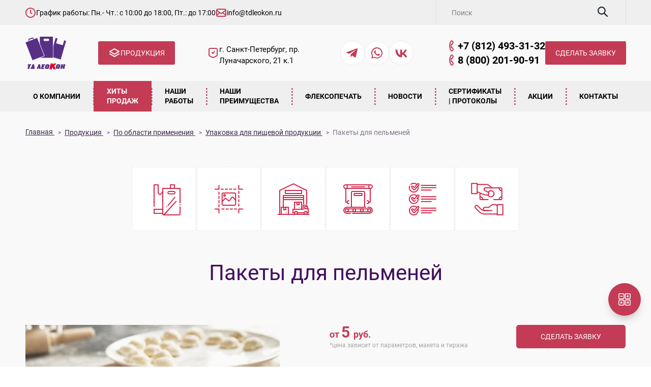

--- FILE ---
content_type: text/html; charset=UTF-8
request_url: https://tdleokon.ru/produktsiya/po-oblasti-primeneniya/upakovka-dlya-pishhevoj-produkczii/pakety-dlya-pelmenej/
body_size: 33637
content:
<!DOCTYPE html>
<html>

  <head>
    <meta charset="utf-8">
    <title>Пакеты для пельменей в Санкт-Петербурге заказать от производителя ТД ЛеоКон</title>
    <meta name="description" content="Пакеты для пельменей заказать изготовление и печать логотипа на сайте ТД ЛеоКон. Пакеты для пельменей купить оптом от производителя в Санкт-Петербурге.">
    <meta name="keywords" content="пакеты для пельменей, цена заказать, производитель, печать, логотипа, оптом, пакеты, дой-паки">
    <meta name="yandex-verification" content="4c237736d3c06046" />

<meta property="og:title" content="Пакеты для пельменей в Санкт-Петербурге заказать от производителя ТД ЛеоКон" />

<meta property="og:description" content="Пакеты для пельменей заказать изготовление и печать логотипа на сайте ТД ЛеоКон. Пакеты для пельменей купить оптом от производителя в Санкт-Петербурге." />

<meta property="og:url" content="http://www.tdleokon.ru/produktsiya/po-oblasti-primeneniya/upakovka-dlya-pishhevoj-produkczii/pakety-dlya-pelmenej/" />

<meta property="og:image" content="http://www.tdleokon.ru/img/ux/logo-inner.png" />
<link rel="canonical" href="http://tdleokon.ru/produktsiya/po-oblasti-primeneniya/upakovka-dlya-pishhevoj-produkczii/pakety-dlya-pelmenej/"><meta name="robots" content="all"><style type="text/css">/*! normalize.css v3.0.2 | MIT License | git.io/normalize */html{font-family:sans-serif;-ms-text-size-adjust:100%;-webkit-text-size-adjust:100%;overflow-y:scroll;height:100%}body{margin:0}article,aside,details,figcaption,figure,footer,header,hgroup,main,menu,nav,section,summary{display:block}audio,canvas,progress,video{display:inline-block;vertical-align:baseline}ul{padding:0;margin:0;list-style-type:none}audio:not([controls]){display:none;height:0}[hidden],template{display:none}a{background-color:transparent}a:active,a:hover{outline:0}abbr[title]{border-bottom:1px dotted}b,strong{font-weight:700}dfn{font-style:italic}h1{font-size:2em;margin:.67em 0}mark{background:#ff0;color:#000}small{font-size:80%}sub,sup{font-size:75%;line-height:0;position:relative;vertical-align:baseline}sup{top:-.5em}sub{bottom:-.25em}img{border:0}svg:not(:root){overflow:hidden}figure{margin:1em 40px}hr{-moz-box-sizing:content-box;box-sizing:content-box;height:0}pre{overflow:auto}code,kbd,pre,samp{font-family:monospace,monospace;font-size:1em}button,input,optgroup,select,textarea{color:inherit;font:inherit;margin:0}button{overflow:visible}button,select{text-transform:none}button,html input[type=button],input[type=reset],input[type=submit]{-webkit-appearance:button;cursor:pointer}button[disabled],html input[disabled]{cursor:default}button::-moz-focus-inner,input::-moz-focus-inner{border:0;padding:0}input{line-height:normal}input[type=checkbox],input[type=radio]{box-sizing:border-box;padding:0}input[type=number]::-webkit-inner-spin-button,input[type=number]::-webkit-outer-spin-button{height:auto}input[type=search]{-webkit-appearance:textfield;-moz-box-sizing:content-box;-webkit-box-sizing:content-box;box-sizing:content-box}input[type=search]::-webkit-search-cancel-button,input[type=search]::-webkit-search-decoration{-webkit-appearance:none}fieldset{border:1px solid silver;margin:0 2px;padding:.35em .625em .75em}legend{border:0;padding:0}textarea{overflow:auto}optgroup{font-weight:700}table{border-collapse:collapse;border-spacing:0}td,th{padding:0}</style><link rel="stylesheet" href="/css/main.css?1708097361"><link rel="stylesheet" href="/css/fonts.css?1586345857"><link rel="stylesheet" href="/css/ux.css?1727644133"><link rel="stylesheet" href="/css/patch.css?1615310692"><link rel="stylesheet" href="/css/new-katalog.css?1707219119"><script defer src="/libs/jquery-1.11.2.min.js?1511437909"></script><script defer src="/libs/jquery-ui-1.11.2/jquery-ui.min.js?1511437912"></script><link rel="stylesheet" href="/libs/magnificPopup/magnific-popup.min.css?1511437910">	<meta name="viewport" content="width=device-width">
	<script>
		function append_css_link(url){var t=document.createElement('link');t.rel='stylesheet';t.href=url;document.head.appendChild(t)}
		var sliderDelay = 0;
		var sliderEffect = "";
		var colorMain = "#762baa";
	</script>
	<link REL="SHORTCUT ICON" HREF="/img/favicon.ico">
    <!-- Google Tag Manager -->
<script>(function(w,d,s,l,i){w[l]=w[l]||[];w[l].push({'gtm.start':
            new Date().getTime(),event:'gtm.js'});var f=d.getElementsByTagName(s)[0],
        j=d.createElement(s),dl=l!='dataLayer'?'&l='+l:'';j.async=true;j.src=
        'https://www.googletagmanager.com/gtm.js?id='+i+dl;f.parentNode.insertBefore(j,f);
    })(window,document,'script','dataLayer','GTM-MGP6C86');</script>
<!-- End Google Tag Manager -->

    <link rel="stylesheet" href="https://cdn.jsdelivr.net/npm/swiper@11/swiper-bundle.min.css" />

    <link rel="stylesheet" href="/css/viewer.css">

    <script src="https://cdn.jsdelivr.net/npm/swiper@11/swiper-bundle.min.js"></script>
    <script src="/js/viewerjs.js"></script>
  </head>

  <body class="inner computer template-page">
    <!-- Google Tag Manager (noscript) -->
<noscript><iframe src="https://www.googletagmanager.com/ns.html?id=GTM-MGP6C86"
				  height="0" width="0" style="display:none;visibility:hidden"></iframe></noscript>
<!-- End Google Tag Manager (noscript) -->
    <!--[if lt IE 10]>
<div class="old-browser">Вы ипользуете устаревшую версию браузера. Рекомендуем <a href="https://browsehappy.com/?locale=ru">обновить свой браузер</a></div>
<![endif]-->

    
<nav class="menu">
    <div class="container">
        <div class="menu__close">
            <svg xmlns="http://www.w3.org/2000/svg" width="36" height="36" fill="currentColor">
                <path fill="currentColor" fill-rule="evenodd" d="M30.65 5.35a1.2 1.2 0 0 0-1.69 0L18 16.3 7.04 5.35a1.2 1.2 0 1 0-1.7 1.69L16.32 18 5.35 28.96a1.2 1.2 0 0 0 1.69 1.7L18 19.68l10.96 10.96a1.2 1.2 0 0 0 1.7-1.69L19.68 18 30.65 7.04a1.2 1.2 0 0 0 0-1.7Z" clip-rule="evenodd" />
            </svg>
        </div>
        <ul class="menu__list">
                            <li class="menu__item menu__item--sub">
                    <a class="menu__link" href="/produktsiya/po-materialu/">
                        По материалу                    </a>

                                            <span class="menu__item-arrow">
                            <svg xmlns="http://www.w3.org/2000/svg" width="24" height="25" fill="currentColor">
                                <path fill="currentColor" fill-rule="evenodd" d="M7.3 5.8a1 1 0 0 1 1.4 0l6 6c.4.4.4 1 0 1.4l-6 6a1 1 0 0 1-1.4-1.4l5.3-5.3-5.3-5.3a1 1 0 0 1 0-1.4Z" clip-rule="evenodd" />
                            </svg>
                        </span>
                        <ul class="menu__sub-menu menu__sub-menu--level-2">
                                                            <li class="menu__item menu__item--level-2 ">
                                    <a class="menu__link" href="/produktsiya/po-materialu/pnd/">
                                        ПНД                                    </a>

                                                                    </li>
                                                            <li class="menu__item menu__item--level-2 ">
                                    <a class="menu__link" href="/produktsiya/po-materialu/pvd/">
                                        ПВД                                    </a>

                                                                    </li>
                                                            <li class="menu__item menu__item--level-2 ">
                                    <a class="menu__link" href="/produktsiya/po-materialu/psd/">
                                        ПСД                                    </a>

                                                                    </li>
                                                            <li class="menu__item menu__item--level-2 ">
                                    <a class="menu__link" href="/produktsiya/po-materialu/coex/">
                                        COEX                                    </a>

                                                                    </li>
                                                            <li class="menu__item menu__item--level-2 ">
                                    <a class="menu__link" href="/produktsiya/po-materialu/pepermatch/">
                                        Пэперматч                                    </a>

                                                                    </li>
                                                            <li class="menu__item menu__item--level-2 ">
                                    <a class="menu__link" href="/produktsiya/po-materialu/biorazlagaemie-paketi/">
                                        Биоразлагаемый пакет                                    </a>

                                                                    </li>
                                                    </ul>
                                    </li>
                            <li class="menu__item menu__item--sub">
                    <a class="menu__link" href="/produktsiya/po-tipu-produkczii/">
                        По типу продукции                    </a>

                                            <span class="menu__item-arrow">
                            <svg xmlns="http://www.w3.org/2000/svg" width="24" height="25" fill="currentColor">
                                <path fill="currentColor" fill-rule="evenodd" d="M7.3 5.8a1 1 0 0 1 1.4 0l6 6c.4.4.4 1 0 1.4l-6 6a1 1 0 0 1-1.4-1.4l5.3-5.3-5.3-5.3a1 1 0 0 1 0-1.4Z" clip-rule="evenodd" />
                            </svg>
                        </span>
                        <ul class="menu__sub-menu menu__sub-menu--level-2">
                                                            <li class="menu__item menu__item--level-2 ">
                                    <a class="menu__link" href="/produktsiya/po-tipu-produkczii/paketi-mayka/">
                                        Пакет «МАЙКА»                                    </a>

                                                                    </li>
                                                            <li class="menu__item menu__item--level-2 menu__item--sub">
                                    <a class="menu__link" href="/produktsiya/po-tipu-produkczii/pakety-s-vyrubnoj-ruchkoj/">
                                        Пакет с вырубной ручкой                                    </a>

                                                                            <span class="menu__item-arrow">
                                            <svg xmlns="http://www.w3.org/2000/svg" width="24" height="25" fill="currentColor">
                                                <path fill="currentColor" fill-rule="evenodd" d="M7.3 5.8a1 1 0 0 1 1.4 0l6 6c.4.4.4 1 0 1.4l-6 6a1 1 0 0 1-1.4-1.4l5.3-5.3-5.3-5.3a1 1 0 0 1 0-1.4Z" clip-rule="evenodd" />
                                            </svg>
                                        </span>
                                        <ul class="menu__sub-menu menu__sub-menu--level-3">
                                                                                            <li class="menu__item menu__item--level-3 menu__item--sub">
                                                    <a class="menu__link" href="/produktsiya/po-tipu-produkczii/pakety-s-vyrubnoj-ruchkoj/paket-s-virubnoy-usilennoy-ruchkoy/">
                                                        Пакет с вырубной усиленной ручкой                                                    </a>
                                                                                                            <span class="menu__item-arrow">
                                                            <svg xmlns="http://www.w3.org/2000/svg" width="24" height="25" fill="currentColor">
                                                                <path fill="currentColor" fill-rule="evenodd" d="M7.3 5.8a1 1 0 0 1 1.4 0l6 6c.4.4.4 1 0 1.4l-6 6a1 1 0 0 1-1.4-1.4l5.3-5.3-5.3-5.3a1 1 0 0 1 0-1.4Z" clip-rule="evenodd" />
                                                            </svg>
                                                        </span>
                                                        <ul class="menu__sub-menu menu__sub-menu--level-4">
                                                                                                                            <li class="menu__item menu__item--level-4">
                                                                    <a class="menu__link" href="/produktsiya/po-tipu-produkczii/pakety-s-vyrubnoj-ruchkoj/paket-s-virubnoy-usilennoy-ruchkoy/pakety-s-goryachim-usileniem-ruchki/">
                                                                        Горячее приварное усиление ручки рейтер                                                                    </a>
                                                                </li>
                                                                                                                            <li class="menu__item menu__item--level-4">
                                                                    <a class="menu__link" href="/produktsiya/po-tipu-produkczii/pakety-s-vyrubnoj-ruchkoj/paket-s-virubnoy-usilennoy-ruchkoy/pakety-s-kholodnym-usileniem-ruchki/">
                                                                        Холодное клеевое усиление ручки                                                                    </a>
                                                                </li>
                                                                                                                    </ul>
                                                                                                    </li>
                                                                                            <li class="menu__item menu__item--level-3 ">
                                                    <a class="menu__link" href="/produktsiya/po-tipu-produkczii/pakety-s-vyrubnoj-ruchkoj/paket-s-vyrubnoj-ruchkoj-bez-usileniya/">
                                                        Пакет с вырубной ручкой без усиления                                                    </a>
                                                                                                    </li>
                                                                                    </ul>
                                                                    </li>
                                                            <li class="menu__item menu__item--level-2 ">
                                    <a class="menu__link" href="/produktsiya/po-tipu-produkczii/pakety-s-petlevoj-ruchkoj/">
                                        Пакет с петлевой ручкой                                    </a>

                                                                    </li>
                                                            <li class="menu__item menu__item--level-2 menu__item--sub">
                                    <a class="menu__link" href="/produktsiya/po-tipu-produkczii/gibkaya-upakovka/">
                                        Гибкая упаковка                                    </a>

                                                                            <span class="menu__item-arrow">
                                            <svg xmlns="http://www.w3.org/2000/svg" width="24" height="25" fill="currentColor">
                                                <path fill="currentColor" fill-rule="evenodd" d="M7.3 5.8a1 1 0 0 1 1.4 0l6 6c.4.4.4 1 0 1.4l-6 6a1 1 0 0 1-1.4-1.4l5.3-5.3-5.3-5.3a1 1 0 0 1 0-1.4Z" clip-rule="evenodd" />
                                            </svg>
                                        </span>
                                        <ul class="menu__sub-menu menu__sub-menu--level-3">
                                                                                            <li class="menu__item menu__item--level-3 menu__item--sub">
                                                    <a class="menu__link" href="/produktsiya/po-tipu-produkczii/gibkaya-upakovka/doy-pak/">
                                                        Дойпак                                                    </a>
                                                                                                            <span class="menu__item-arrow">
                                                            <svg xmlns="http://www.w3.org/2000/svg" width="24" height="25" fill="currentColor">
                                                                <path fill="currentColor" fill-rule="evenodd" d="M7.3 5.8a1 1 0 0 1 1.4 0l6 6c.4.4.4 1 0 1.4l-6 6a1 1 0 0 1-1.4-1.4l5.3-5.3-5.3-5.3a1 1 0 0 1 0-1.4Z" clip-rule="evenodd" />
                                                            </svg>
                                                        </span>
                                                        <ul class="menu__sub-menu menu__sub-menu--level-4">
                                                                                                                            <li class="menu__item menu__item--level-4">
                                                                    <a class="menu__link" href="/produktsiya/po-tipu-produkczii/gibkaya-upakovka/doy-pak/s-dozatorom/">
                                                                        с дозатором                                                                    </a>
                                                                </li>
                                                                                                                            <li class="menu__item menu__item--level-4">
                                                                    <a class="menu__link" href="/produktsiya/po-tipu-produkczii/gibkaya-upakovka/doy-pak/s-klapanom-degazaczii/">
                                                                        с клапаном дегазации                                                                    </a>
                                                                </li>
                                                                                                                            <li class="menu__item menu__item--level-4">
                                                                    <a class="menu__link" href="/produktsiya/po-tipu-produkczii/gibkaya-upakovka/doy-pak/s-zamkom-zip-lok/">
                                                                        с замком зип-лок                                                                    </a>
                                                                </li>
                                                                                                                            <li class="menu__item menu__item--level-4">
                                                                    <a class="menu__link" href="/produktsiya/po-tipu-produkczii/gibkaya-upakovka/doy-pak/doj-pak-s-ruchkoj/">
                                                                        с ручкой                                                                    </a>
                                                                </li>
                                                                                                                            <li class="menu__item menu__item--level-4">
                                                                    <a class="menu__link" href="/produktsiya/po-tipu-produkczii/gibkaya-upakovka/doy-pak/doj-pak-s-otverstiem/">
                                                                        с отверстием                                                                    </a>
                                                                </li>
                                                                                                                            <li class="menu__item menu__item--level-4">
                                                                    <a class="menu__link" href="/produktsiya/po-tipu-produkczii/gibkaya-upakovka/doy-pak/doj-pak-s-skrugleniem-uglov/">
                                                                        с скруглением углов                                                                    </a>
                                                                </li>
                                                                                                                    </ul>
                                                                                                    </li>
                                                                                            <li class="menu__item menu__item--level-3 ">
                                                    <a class="menu__link" href="/produktsiya/po-tipu-produkczii/gibkaya-upakovka/trekhshovnyj-paket/">
                                                        Трехшовный пакет                                                    </a>
                                                                                                    </li>
                                                                                            <li class="menu__item menu__item--level-3 ">
                                                    <a class="menu__link" href="/produktsiya/po-tipu-produkczii/gibkaya-upakovka/pakety-s-bokovymi-falczami/">
                                                        Пакет с боковыми фальцами                                                    </a>
                                                                                                    </li>
                                                                                            <li class="menu__item menu__item--level-3 ">
                                                    <a class="menu__link" href="/produktsiya/po-tipu-produkczii/gibkaya-upakovka/pakety-s-ploskim-dnom/">
                                                        Пакет с плоским дном квадропак                                                    </a>
                                                                                                    </li>
                                                                                            <li class="menu__item menu__item--level-3 ">
                                                    <a class="menu__link" href="/produktsiya/po-tipu-produkczii/gibkaya-upakovka/retort-pakety/">
                                                        Ретортная упаковка для корма                                                    </a>
                                                                                                    </li>
                                                                                            <li class="menu__item menu__item--level-3 ">
                                                    <a class="menu__link" href="/produktsiya/po-tipu-produkczii/gibkaya-upakovka/kurerskie-pakety/">
                                                        Курьерский пакет                                                    </a>
                                                                                                    </li>
                                                                                    </ul>
                                                                    </li>
                                                            <li class="menu__item menu__item--level-2 ">
                                    <a class="menu__link" href="/produktsiya/po-tipu-produkczii/skotch-slogotipom/">
                                        Скотч с логотипом                                    </a>

                                                                    </li>
                                                    </ul>
                                    </li>
                            <li class="menu__item menu__item--sub">
                    <a class="menu__link" href="/produktsiya/po-oblasti-primeneniya/">
                        По области применения                    </a>

                                            <span class="menu__item-arrow">
                            <svg xmlns="http://www.w3.org/2000/svg" width="24" height="25" fill="currentColor">
                                <path fill="currentColor" fill-rule="evenodd" d="M7.3 5.8a1 1 0 0 1 1.4 0l6 6c.4.4.4 1 0 1.4l-6 6a1 1 0 0 1-1.4-1.4l5.3-5.3-5.3-5.3a1 1 0 0 1 0-1.4Z" clip-rule="evenodd" />
                            </svg>
                        </span>
                        <ul class="menu__sub-menu menu__sub-menu--level-2">
                                                            <li class="menu__item menu__item--level-2 menu__item--sub">
                                    <a class="menu__link" href="/produktsiya/po-oblasti-primeneniya/upakovka-dlya-marketpleysov/">
                                        Упаковка для маркетплейсов                                    </a>

                                                                            <span class="menu__item-arrow">
                                            <svg xmlns="http://www.w3.org/2000/svg" width="24" height="25" fill="currentColor">
                                                <path fill="currentColor" fill-rule="evenodd" d="M7.3 5.8a1 1 0 0 1 1.4 0l6 6c.4.4.4 1 0 1.4l-6 6a1 1 0 0 1-1.4-1.4l5.3-5.3-5.3-5.3a1 1 0 0 1 0-1.4Z" clip-rule="evenodd" />
                                            </svg>
                                        </span>
                                        <ul class="menu__sub-menu menu__sub-menu--level-3">
                                                                                            <li class="menu__item menu__item--level-3 ">
                                                    <a class="menu__link" href="/produktsiya/po-oblasti-primeneniya/upakovka-dlya-marketpleysov/pakety-dlya-pvz/">
                                                        Пакет для ПВЗ                                                    </a>
                                                                                                    </li>
                                                                                            <li class="menu__item menu__item--level-3 menu__item--sub">
                                                    <a class="menu__link" href="/produktsiya/po-oblasti-primeneniya/upakovka-dlya-marketpleysov/pakety-dlya-postavshhikov/">
                                                        Пакет для поставщиков                                                    </a>
                                                                                                            <span class="menu__item-arrow">
                                                            <svg xmlns="http://www.w3.org/2000/svg" width="24" height="25" fill="currentColor">
                                                                <path fill="currentColor" fill-rule="evenodd" d="M7.3 5.8a1 1 0 0 1 1.4 0l6 6c.4.4.4 1 0 1.4l-6 6a1 1 0 0 1-1.4-1.4l5.3-5.3-5.3-5.3a1 1 0 0 1 0-1.4Z" clip-rule="evenodd" />
                                                            </svg>
                                                        </span>
                                                        <ul class="menu__sub-menu menu__sub-menu--level-4">
                                                                                                                            <li class="menu__item menu__item--level-4">
                                                                    <a class="menu__link" href="/produktsiya/po-oblasti-primeneniya/upakovka-dlya-marketpleysov/pakety-dlya-postavshhikov/pakety-zakaznye/">
                                                                        Пакет заказной трехшовный с зиплоком/ без                                                                    </a>
                                                                </li>
                                                                                                                            <li class="menu__item menu__item--level-4">
                                                                    <a class="menu__link" href="/produktsiya/po-oblasti-primeneniya/upakovka-dlya-marketpleysov/pakety-dlya-postavshhikov/pakety-dlya-otpravki-zakazov-pokupatelyam/">
                                                                        Пакет для отправки заказов покупателям                                                                    </a>
                                                                </li>
                                                                                                                    </ul>
                                                                                                    </li>
                                                                                    </ul>
                                                                    </li>
                                                            <li class="menu__item menu__item--level-2 menu__item--sub">
                                    <a class="menu__link" href="/produktsiya/po-oblasti-primeneniya/upakovka-dlya-pishhevoj-produkczii/">
                                        Упаковка для пищевой продукции                                    </a>

                                                                            <span class="menu__item-arrow">
                                            <svg xmlns="http://www.w3.org/2000/svg" width="24" height="25" fill="currentColor">
                                                <path fill="currentColor" fill-rule="evenodd" d="M7.3 5.8a1 1 0 0 1 1.4 0l6 6c.4.4.4 1 0 1.4l-6 6a1 1 0 0 1-1.4-1.4l5.3-5.3-5.3-5.3a1 1 0 0 1 0-1.4Z" clip-rule="evenodd" />
                                            </svg>
                                        </span>
                                        <ul class="menu__sub-menu menu__sub-menu--level-3">
                                                                                            <li class="menu__item menu__item--level-3 ">
                                                    <a class="menu__link" href="/produktsiya/po-oblasti-primeneniya/upakovka-dlya-pishhevoj-produkczii/upakovka-dlya-kofe/">
                                                        Пакеты для кофе                                                    </a>
                                                                                                    </li>
                                                                                            <li class="menu__item menu__item--level-3 ">
                                                    <a class="menu__link" href="/produktsiya/po-oblasti-primeneniya/upakovka-dlya-pishhevoj-produkczii/pakety-dlya-chaya/">
                                                        Пакеты для чая                                                    </a>
                                                                                                    </li>
                                                                                            <li class="menu__item menu__item--level-3 ">
                                                    <a class="menu__link" href="/produktsiya/po-oblasti-primeneniya/upakovka-dlya-pishhevoj-produkczii/upakovka-dlya-shokolada/">
                                                        Пакеты для шоколада                                                    </a>
                                                                                                    </li>
                                                                                            <li class="menu__item menu__item--level-3 ">
                                                    <a class="menu__link" href="/produktsiya/po-oblasti-primeneniya/upakovka-dlya-pishhevoj-produkczii/upakovka-dlya-semechek/">
                                                        Пакеты для семечек                                                    </a>
                                                                                                    </li>
                                                                                            <li class="menu__item menu__item--level-3 ">
                                                    <a class="menu__link" href="/produktsiya/po-oblasti-primeneniya/upakovka-dlya-pishhevoj-produkczii/upakovka-dlya-orekhov/">
                                                        Пакеты для орехов                                                    </a>
                                                                                                    </li>
                                                                                            <li class="menu__item menu__item--level-3 ">
                                                    <a class="menu__link" href="/produktsiya/po-oblasti-primeneniya/upakovka-dlya-pishhevoj-produkczii/upakovka-dlya-majoneza/">
                                                        Пакеты для майонеза                                                    </a>
                                                                                                    </li>
                                                                                            <li class="menu__item menu__item--level-3 ">
                                                    <a class="menu__link" href="/produktsiya/po-oblasti-primeneniya/upakovka-dlya-pishhevoj-produkczii/proteiny/">
                                                        Пакеты для протеинов                                                    </a>
                                                                                                    </li>
                                                                                            <li class="menu__item menu__item--level-3 ">
                                                    <a class="menu__link" href="/produktsiya/po-oblasti-primeneniya/upakovka-dlya-pishhevoj-produkczii/pakety-dlya-pelmenej/">
                                                        Пакеты для пельменей                                                    </a>
                                                                                                    </li>
                                                                                            <li class="menu__item menu__item--level-3 ">
                                                    <a class="menu__link" href="/produktsiya/po-oblasti-primeneniya/upakovka-dlya-pishhevoj-produkczii/zamorozhennye-polufabrikaty/">
                                                        Пакеты для замороженных полуфабрикатов                                                    </a>
                                                                                                    </li>
                                                                                            <li class="menu__item menu__item--level-3 ">
                                                    <a class="menu__link" href="/produktsiya/po-oblasti-primeneniya/upakovka-dlya-pishhevoj-produkczii/shashlyk/">
                                                        Пакеты для шашлыка и полуфабрикатов из мяса                                                    </a>
                                                                                                    </li>
                                                                                            <li class="menu__item menu__item--level-3 ">
                                                    <a class="menu__link" href="/produktsiya/po-oblasti-primeneniya/upakovka-dlya-pishhevoj-produkczii/kuricza-gril/">
                                                        Пакеты для курицы гриль                                                    </a>
                                                                                                    </li>
                                                                                            <li class="menu__item menu__item--level-3 ">
                                                    <a class="menu__link" href="/produktsiya/po-oblasti-primeneniya/upakovka-dlya-pishhevoj-produkczii/upakovka-dlya-speczij/">
                                                        Пакеты для специй                                                    </a>
                                                                                                    </li>
                                                                                            <li class="menu__item menu__item--level-3 ">
                                                    <a class="menu__link" href="/produktsiya/po-oblasti-primeneniya/upakovka-dlya-pishhevoj-produkczii/pakety-dlya-krup-i-makaron/">
                                                        Пакеты для круп и макарон                                                    </a>
                                                                                                    </li>
                                                                                            <li class="menu__item menu__item--level-3 ">
                                                    <a class="menu__link" href="/produktsiya/po-oblasti-primeneniya/upakovka-dlya-pishhevoj-produkczii/ikra/">
                                                        Пакеты для икры                                                    </a>
                                                                                                    </li>
                                                                                            <li class="menu__item menu__item--level-3 ">
                                                    <a class="menu__link" href="/produktsiya/po-oblasti-primeneniya/upakovka-dlya-pishhevoj-produkczii/pakety-dlya-sukh-pajkov/">
                                                        Пакеты для сух пайков                                                    </a>
                                                                                                    </li>
                                                                                    </ul>
                                                                    </li>
                                                            <li class="menu__item menu__item--level-2 menu__item--sub">
                                    <a class="menu__link" href="/produktsiya/po-oblasti-primeneniya/upakovka-dlya-nepishhevoj-produkczii/">
                                        Упаковка для непищевой продукции                                    </a>

                                                                            <span class="menu__item-arrow">
                                            <svg xmlns="http://www.w3.org/2000/svg" width="24" height="25" fill="currentColor">
                                                <path fill="currentColor" fill-rule="evenodd" d="M7.3 5.8a1 1 0 0 1 1.4 0l6 6c.4.4.4 1 0 1.4l-6 6a1 1 0 0 1-1.4-1.4l5.3-5.3-5.3-5.3a1 1 0 0 1 0-1.4Z" clip-rule="evenodd" />
                                            </svg>
                                        </span>
                                        <ul class="menu__sub-menu menu__sub-menu--level-3">
                                                                                            <li class="menu__item menu__item--level-3 ">
                                                    <a class="menu__link" href="/produktsiya/po-oblasti-primeneniya/upakovka-dlya-nepishhevoj-produkczii/napolniteli/">
                                                        Пакеты для кошачьего наполнителя                                                    </a>
                                                                                                    </li>
                                                                                            <li class="menu__item menu__item--level-3 ">
                                                    <a class="menu__link" href="/produktsiya/po-oblasti-primeneniya/upakovka-dlya-nepishhevoj-produkczii/nezamerzayushhaya-zhidkost/">
                                                        Пакеты для незамерзайки                                                    </a>
                                                                                                    </li>
                                                                                            <li class="menu__item menu__item--level-3 ">
                                                    <a class="menu__link" href="/produktsiya/po-oblasti-primeneniya/upakovka-dlya-nepishhevoj-produkczii/bytovaya-khimiya/">
                                                        Пакеты для бытовой химии                                                    </a>
                                                                                                    </li>
                                                                                            <li class="menu__item menu__item--level-3 ">
                                                    <a class="menu__link" href="/produktsiya/po-oblasti-primeneniya/upakovka-dlya-nepishhevoj-produkczii/semenagrunt/">
                                                        Пакеты для семян и грунта                                                    </a>
                                                                                                    </li>
                                                                                            <li class="menu__item menu__item--level-3 ">
                                                    <a class="menu__link" href="/produktsiya/po-oblasti-primeneniya/upakovka-dlya-nepishhevoj-produkczii/pakety-dlya-belya/">
                                                        Пакеты для одежды и белья                                                    </a>
                                                                                                    </li>
                                                                                            <li class="menu__item menu__item--level-3 ">
                                                    <a class="menu__link" href="/produktsiya/po-oblasti-primeneniya/upakovka-dlya-nepishhevoj-produkczii/tabachnaya-produkcziya/">
                                                        Пакеты для табачной продукции                                                    </a>
                                                                                                    </li>
                                                                                            <li class="menu__item menu__item--level-3 ">
                                                    <a class="menu__link" href="/produktsiya/po-oblasti-primeneniya/upakovka-dlya-nepishhevoj-produkczii/soli-dlya-vann/">
                                                        Пакеты для соли для ванны                                                    </a>
                                                                                                    </li>
                                                                                            <li class="menu__item menu__item--level-3 ">
                                                    <a class="menu__link" href="/produktsiya/po-oblasti-primeneniya/upakovka-dlya-nepishhevoj-produkczii/korma-dlya-zhivotnykh/">
                                                        Пакеты для корма для животных                                                    </a>
                                                                                                    </li>
                                                                                            <li class="menu__item menu__item--level-3 ">
                                                    <a class="menu__link" href="/produktsiya/po-oblasti-primeneniya/upakovka-dlya-nepishhevoj-produkczii/upakovka-dlya-stroitelnykh-smesej/">
                                                        Пакеты для строительных смесей                                                    </a>
                                                                                                    </li>
                                                                                    </ul>
                                                                    </li>
                                                    </ul>
                                    </li>
                    </ul>
    </div>
</nav>

    <div class="wrap">
      <div id="popup" class="mfp-hide">
	<div class="popup__wrap">
		<div class="popup__title">Оставьте свои координаты для связи и<br> наш менеджер свяжется с Вами до конца этого рабочего дня!</div>
		<form class="request-form__w js__ajaxform" action="./" method="post" data-js="form-callback">
			<input type="hidden" name="formname" value="Запрос обратного звонка">
			<input type="text" name="webpage" value="" class="invisible">
			<input type="text" name="name" placeholder="Ваше имя">
			<input type="text" name="phone" placeholder="Контактный телефон">
			<input class="checkbox-input" id="popup_pd" name="agree" type="checkbox" value="1">
			<label for="popup_pd" class="checkbox-label"><span>Принимаю <a href="/soglashenie/" target="_blank">соглашение об обработке персональных данных</a></span></label>
			<div class="js__form-action request-form__action">
				<button class="request-form__submit" type="submit">Отправить запрос</button>
			</div>
		</form>
	</div>
</div>
      <header class="new-header">
    <div class="top-header">
        <div class="max">
            <div class="block">
                <p class="time-work">
                    <img src="/tdleokon/images/icons/clock.svg" alt="">
                    <span>График работы: Пн.- Чт.: с 10:00 до 18:00, Пт.: до 17:00</span>
                </p>
                <p class="mail">
                    <img src="/tdleokon/images/icons/mail2.svg" alt="">
                    <a href="mailto:info@tdleokon.ru">info@tdleokon.ru</a>
                </p>
                <a href="tel:+78124933132" class="phone mob">
                    <svg xmlns="http://www.w3.org/2000/svg" width="24" height="24">
                        <path fill-rule="evenodd" d="M12.268 3.162a.376.376 0 0 0-.45.12 14.229 14.229 0 0 0-2.541 5.765l-.002.01a14.6 14.6 0 0 0 .005 5.898l.002.01a14.3 14.3 0 0 0 2.535 5.75c.035.045.079.081.127.107a.38.38 0 0 0 .462-.082l.003-.003 1.473-1.589.018-.018a.46.46 0 0 0 .044-.572 10.92 10.92 0 0 1-1.15-2.062v-.003a.43.43 0 0 0-.15-.186.384.384 0 0 0-.215-.07l-1.244-.001c-.444 0-.834-.32-.952-.783a14.057 14.057 0 0 1-.006-6.928c.118-.463.508-.784.954-.784l1.245.001c.076 0 .15-.024.213-.069a.422.422 0 0 0 .146-.183l.001-.002c.309-.732.694-1.423 1.146-2.061a.456.456 0 0 0-.043-.568l-.007-.007-1.475-1.592a.404.404 0 0 0-.14-.098Zm-.252-2.16c.33-.015.659.043.967.172.307.129.587.325.82.577l1.474 1.59c.41.435.66 1.015.703 1.634a2.71 2.71 0 0 1-.47 1.736l-.005.008a8.695 8.695 0 0 0-.92 1.653l-.9-.442.9.44c-.187.447-.49.826-.871 1.093-.382.267-.827.41-1.281.412H11.962a11.778 11.778 0 0 0 .005 4.23h.473c.455.003.9.147 1.28.414.381.266.684.645.872 1.09.25.588.559 1.144.923 1.656l.006.008c.35.502.519 1.127.471 1.754a2.65 2.65 0 0 1-.72 1.637l-1.462 1.578-.002.002c-.233.253-.512.45-.82.58a2.22 2.22 0 0 1-1.921-.09 2.42 2.42 0 0 1-.772-.657l-.011-.015a16.506 16.506 0 0 1-2.934-6.646 16.896 16.896 0 0 1-.006-6.817 16.436 16.436 0 0 1 2.943-6.665l.01-.013c.212-.273.474-.496.77-.655a2.24 2.24 0 0 1 .949-.263Z" clip-rule="evenodd"></path>
                    </svg>
                    <span>+7 (812) 493-31-32</span>
                </a>
                <form action="/__search/" method="get" class="search__form">
                    <input type="text" class="search__input" name="text" placeholder="Поиск">
                    <button class="search__submit">
                        <svg xmlns="http://www.w3.org/2000/svg" width="20" height="20" viewBox="0 0 20 20" fill="none">
                            <path d="M7.85809 0C12.198 0 15.7162 3.51711 15.7162 7.85568C15.7162 9.63866 15.122 11.2829 14.1208 12.6013L19.6866 18.1718C20.1048 18.5904 20.1044 19.2686 19.6857 19.6867C19.267 20.1048 18.5885 20.1044 18.1703 19.6858L12.6052 14.1165C11.2864 15.1174 9.64163 15.7114 7.85809 15.7114C3.51819 15.7114 0 12.1942 0 7.85568C0 3.51711 3.51819 0 7.85809 0ZM7.85809 2.14234C4.70181 2.14234 2.14309 4.70027 2.14309 7.85568C2.14309 11.0111 4.70181 13.569 7.85809 13.569C11.0144 13.569 13.5731 11.0111 13.5731 7.85568C13.5731 4.70027 11.0144 2.14234 7.85809 2.14234Z" fill="#1D2630" />
                        </svg>
                    </button>
                </form>
            </div>
        </div>
    </div>

    <div class="midl-header">
        <div class="max">
            <div class="block">
                <a href="/" class="logo">
                    <img src="/tdleokon/images/icons/logo-new.svg" alt="">
                </a>
                <div class="btn-menu-block">
                    <div class="btn-menu mob">
                        <span></span>
                        <span></span>
                        <span></span>
                    </div>
                    <div class="btn-prod">
                        <span>ПРОДУКЦИЯ</span>
                    </div>
                </div>
                <div class="adres">
                    <input type="checkbox" id="popup-toggle">
                    <label class="adres__container"  for="popup-toggle">
                        <img src="/tdleokon/images/icons/adres.svg" alt="">
                        <span>г. Санкт-Петербург, пр. Луначарского, 21 к.1</span>
                    </label>
                    <div class="adres__container__popup">
                        <a href="https://msk.tdleokon.ru/" class="adres__container__popup__href"><span>г. Москва</span></a>
                        <a href="https://krasnodar.tdleokon.ru/" class="adres__container__popup__href"><span>г. Краснодар</span></a>
                    </div>
                </div>

                <div class="soc">
                    <a class="tg" target="_blank" href="https://t.me/+79117606194">
                        <svg xmlns="http://www.w3.org/2000/svg" width="24" height="24">
                            <path d="m1.024 10.431 19.51-7.341c.906-.32 1.697.215 1.404 1.552l.002-.002-3.323 15.273c-.246 1.083-.905 1.346-1.828.836l-5.058-3.638-2.44 2.294c-.27.263-.498.485-1.02.485l.359-5.024L18.005 6.6c.408-.35-.09-.548-.629-.2L5.79 13.52.795 12c-1.084-.336-1.108-1.059.23-1.569Z" />
                        </svg>
                    </a>
                    <a class="wp" target="_blank" href="https://wa.me/79117606194">
                        <svg xmlns="http://www.w3.org/2000/svg" width="24" height="24">
                            <path fill-rule="evenodd" d="M19.7 4.162C17.637 2.1 14.887 1 12 1 5.95 1 1 5.95 1 12c0 1.925.55 3.85 1.513 5.5L1 23l5.775-1.512c1.65.825 3.438 1.375 5.225 1.375 6.05 0 11-4.95 11-11 0-2.888-1.238-5.638-3.3-7.7ZM12 21.075c-1.65 0-3.3-.412-4.675-1.238L7.05 19.7l-3.438.963.963-3.3-.275-.413c-.963-1.512-1.375-3.162-1.375-4.813 0-4.95 4.125-9.075 9.075-9.075 2.475 0 4.675.963 6.462 2.613 1.788 1.788 2.613 3.987 2.613 6.462 0 4.813-3.988 8.938-9.075 8.938Zm4.95-6.875c-.275-.137-1.65-.825-1.925-.825-.275-.137-.412-.137-.55.137-.137.275-.688.825-.825 1.1-.138.138-.275.138-.55.138-.275-.137-1.1-.412-2.2-1.375-.825-.688-1.375-1.65-1.512-1.925-.138-.275 0-.412.137-.55l.412-.412c.138-.138.138-.275.276-.413.137-.137 0-.275 0-.412 0-.138-.55-1.513-.825-2.063-.138-.412-.413-.412-.55-.412h-.55c-.138 0-.413 0-.688.275-.275.274-.962.962-.962 2.337 0 1.375.962 2.612 1.1 2.887.137.138 1.924 3.026 4.674 4.126 2.338.962 2.75.687 3.3.687.55 0 1.65-.688 1.788-1.238.275-.687.275-1.237.137-1.237-.137-.688-.412-.688-.687-.825Z" clip-rule="evenodd" />
                        </svg>
                    </a>
                    <a class="vk" target="_blank" href="https://vk.com/tdleokon">
                        <svg xmlns="http://www.w3.org/2000/svg" width="25" height="24">
                            <path d="M13.023 20.5C5.164 20.5.683 14.88.5 5.512h3.952c.126 6.87 3.022 9.776 5.32 10.376V5.512h3.71v5.92c2.263-.252 4.653-2.954 5.457-5.932h3.7a11.72 11.72 0 0 1-1.77 4.29 11.163 11.163 0 0 1-3.263 3.192 11.441 11.441 0 0 1 3.718 3.099A12.055 12.055 0 0 1 23.5 20.5h-4.078c-.873-2.846-3.056-5.056-5.94-5.356V20.5h-.459Z" />
                        </svg>
                    </a>
                </div>

                <div class="phone-btn">
                    <div class="phone-block">
                        <a href="tel:+78124933132" class="phone">
                            <svg xmlns="http://www.w3.org/2000/svg" width="24" height="24">
                                <path fill-rule="evenodd" d="M12.268 3.162a.376.376 0 0 0-.45.12 14.229 14.229 0 0 0-2.541 5.765l-.002.01a14.6 14.6 0 0 0 .005 5.898l.002.01a14.3 14.3 0 0 0 2.535 5.75c.035.045.079.081.127.107a.38.38 0 0 0 .462-.082l.003-.003 1.473-1.589.018-.018a.46.46 0 0 0 .044-.572 10.92 10.92 0 0 1-1.15-2.062v-.003a.43.43 0 0 0-.15-.186.384.384 0 0 0-.215-.07l-1.244-.001c-.444 0-.834-.32-.952-.783a14.057 14.057 0 0 1-.006-6.928c.118-.463.508-.784.954-.784l1.245.001c.076 0 .15-.024.213-.069a.422.422 0 0 0 .146-.183l.001-.002c.309-.732.694-1.423 1.146-2.061a.456.456 0 0 0-.043-.568l-.007-.007-1.475-1.592a.404.404 0 0 0-.14-.098Zm-.252-2.16c.33-.015.659.043.967.172.307.129.587.325.82.577l1.474 1.59c.41.435.66 1.015.703 1.634a2.71 2.71 0 0 1-.47 1.736l-.005.008a8.695 8.695 0 0 0-.92 1.653l-.9-.442.9.44c-.187.447-.49.826-.871 1.093-.382.267-.827.41-1.281.412H11.962a11.778 11.778 0 0 0 .005 4.23h.473c.455.003.9.147 1.28.414.381.266.684.645.872 1.09.25.588.559 1.144.923 1.656l.006.008c.35.502.519 1.127.471 1.754a2.65 2.65 0 0 1-.72 1.637l-1.462 1.578-.002.002c-.233.253-.512.45-.82.58a2.22 2.22 0 0 1-1.921-.09 2.42 2.42 0 0 1-.772-.657l-.011-.015a16.506 16.506 0 0 1-2.934-6.646 16.896 16.896 0 0 1-.006-6.817 16.436 16.436 0 0 1 2.943-6.665l.01-.013c.212-.273.474-.496.77-.655a2.24 2.24 0 0 1 .949-.263Z" clip-rule="evenodd" />
                            </svg>
                            <span>+7 (812) 493-31-32</span>
                        </a>
                        <a href="tel:88002019091" class="phone">
                            <svg xmlns="http://www.w3.org/2000/svg" width="24" height="24">
                                <path fill-rule="evenodd" d="M12.268 3.162a.376.376 0 0 0-.45.12 14.229 14.229 0 0 0-2.541 5.765l-.002.01a14.6 14.6 0 0 0 .005 5.898l.002.01a14.3 14.3 0 0 0 2.535 5.75c.035.045.079.081.127.107a.38.38 0 0 0 .462-.082l.003-.003 1.473-1.589.018-.018a.46.46 0 0 0 .044-.572 10.92 10.92 0 0 1-1.15-2.062v-.003a.43.43 0 0 0-.15-.186.384.384 0 0 0-.215-.07l-1.244-.001c-.444 0-.834-.32-.952-.783a14.057 14.057 0 0 1-.006-6.928c.118-.463.508-.784.954-.784l1.245.001c.076 0 .15-.024.213-.069a.422.422 0 0 0 .146-.183l.001-.002c.309-.732.694-1.423 1.146-2.061a.456.456 0 0 0-.043-.568l-.007-.007-1.475-1.592a.404.404 0 0 0-.14-.098Zm-.252-2.16c.33-.015.659.043.967.172.307.129.587.325.82.577l1.474 1.59c.41.435.66 1.015.703 1.634a2.71 2.71 0 0 1-.47 1.736l-.005.008a8.695 8.695 0 0 0-.92 1.653l-.9-.442.9.44c-.187.447-.49.826-.871 1.093-.382.267-.827.41-1.281.412H11.962a11.778 11.778 0 0 0 .005 4.23h.473c.455.003.9.147 1.28.414.381.266.684.645.872 1.09.25.588.559 1.144.923 1.656l.006.008c.35.502.519 1.127.471 1.754a2.65 2.65 0 0 1-.72 1.637l-1.462 1.578-.002.002c-.233.253-.512.45-.82.58a2.22 2.22 0 0 1-1.921-.09 2.42 2.42 0 0 1-.772-.657l-.011-.015a16.506 16.506 0 0 1-2.934-6.646 16.896 16.896 0 0 1-.006-6.817 16.436 16.436 0 0 1 2.943-6.665l.01-.013c.212-.273.474-.496.77-.655a2.24 2.24 0 0 1 .949-.263Z" clip-rule="evenodd" />
                            </svg>
                            <span>8 (800) 201-90-91</span>
                        </a>
                        <div class="phone-block-for-mobile">
                            <svg xmlns="http://www.w3.org/2000/svg" width="24" height="24">
                                <path fill-rule="evenodd" d="M12.268 3.162a.376.376 0 0 0-.45.12 14.229 14.229 0 0 0-2.541 5.765l-.002.01a14.6 14.6 0 0 0 .005 5.898l.002.01a14.3 14.3 0 0 0 2.535 5.75c.035.045.079.081.127.107a.38.38 0 0 0 .462-.082l.003-.003 1.473-1.589.018-.018a.46.46 0 0 0 .044-.572 10.92 10.92 0 0 1-1.15-2.062v-.003a.43.43 0 0 0-.15-.186.384.384 0 0 0-.215-.07l-1.244-.001c-.444 0-.834-.32-.952-.783a14.057 14.057 0 0 1-.006-6.928c.118-.463.508-.784.954-.784l1.245.001c.076 0 .15-.024.213-.069a.422.422 0 0 0 .146-.183l.001-.002c.309-.732.694-1.423 1.146-2.061a.456.456 0 0 0-.043-.568l-.007-.007-1.475-1.592a.404.404 0 0 0-.14-.098Zm-.252-2.16c.33-.015.659.043.967.172.307.129.587.325.82.577l1.474 1.59c.41.435.66 1.015.703 1.634a2.71 2.71 0 0 1-.47 1.736l-.005.008a8.695 8.695 0 0 0-.92 1.653l-.9-.442.9.44c-.187.447-.49.826-.871 1.093-.382.267-.827.41-1.281.412H11.962a11.778 11.778 0 0 0 .005 4.23h.473c.455.003.9.147 1.28.414.381.266.684.645.872 1.09.25.588.559 1.144.923 1.656l.006.008c.35.502.519 1.127.471 1.754a2.65 2.65 0 0 1-.72 1.637l-1.462 1.578-.002.002c-.233.253-.512.45-.82.58a2.22 2.22 0 0 1-1.921-.09 2.42 2.42 0 0 1-.772-.657l-.011-.015a16.506 16.506 0 0 1-2.934-6.646 16.896 16.896 0 0 1-.006-6.817 16.436 16.436 0 0 1 2.943-6.665l.01-.013c.212-.273.474-.496.77-.655a2.24 2.24 0 0 1 .949-.263Z" clip-rule="evenodd" />
                            </svg>
                        </div>
                        <div class="phones-for-mobile">
                            <a href="tel:+78124933132">                                
                                <span>+7 (812) 493-31-32</span>
                            </a>
                            <a href="tel:88002019091">
                                <span>8 (800) 201-90-91</span>
                            </a>
                        </div>
                    </div>
                    <a href="#" data-modal="1" data-type="head" class="btn-red-new js-open-modal">СДЕЛАТЬ ЗАЯВКУ</a>
                    <div class="search-btn">
                        <svg xmlns="http://www.w3.org/2000/svg" width="24" height="24" fill="none">
                            <path fill="#fff" d="M9.858 1a7.857 7.857 0 0 1 6.263 12.601l5.566 5.57a1.071 1.071 0 1 1-1.517 1.515l-5.565-5.57a7.825 7.825 0 0 1-4.747 1.595A7.857 7.857 0 1 1 9.858 1Zm0 2.142a5.714 5.714 0 1 0 5.715 5.714 5.714 5.714 0 0 0-5.715-5.714Z" />
                        </svg>
                    </div>
                </div>


            </div>
        </div>
    </div>

    <div class="bottom-header">
        <div class="max">
            <div class="h-middle">
                <div class="btn-info-block mob">
                    <div class="btn-menu--close">
                        <span></span>
                        <span></span>
                    </div>
                    <a href="#" data-modal="1" data-type="head" class="btn-red-new js-open-modal">СДЕЛАТЬ ЗАЯВКУ</a>

                    <div class="soc">
                        <a class="tg" target="_blank" href="https://t.me/+79117606194">
                            <svg xmlns="http://www.w3.org/2000/svg" width="24" height="24">
                                <path d="m1.024 10.431 19.51-7.341c.906-.32 1.697.215 1.404 1.552l.002-.002-3.323 15.273c-.246 1.083-.905 1.346-1.828.836l-5.058-3.638-2.44 2.294c-.27.263-.498.485-1.02.485l.359-5.024L18.005 6.6c.408-.35-.09-.548-.629-.2L5.79 13.52.795 12c-1.084-.336-1.108-1.059.23-1.569Z"></path>
                            </svg>
                        </a>
                        <a class="wp" target="_blank" href="https://wa.me/79117606194">
                            <svg xmlns="http://www.w3.org/2000/svg" width="24" height="24">
                                <path fill-rule="evenodd" d="M19.7 4.162C17.637 2.1 14.887 1 12 1 5.95 1 1 5.95 1 12c0 1.925.55 3.85 1.513 5.5L1 23l5.775-1.512c1.65.825 3.438 1.375 5.225 1.375 6.05 0 11-4.95 11-11 0-2.888-1.238-5.638-3.3-7.7ZM12 21.075c-1.65 0-3.3-.412-4.675-1.238L7.05 19.7l-3.438.963.963-3.3-.275-.413c-.963-1.512-1.375-3.162-1.375-4.813 0-4.95 4.125-9.075 9.075-9.075 2.475 0 4.675.963 6.462 2.613 1.788 1.788 2.613 3.987 2.613 6.462 0 4.813-3.988 8.938-9.075 8.938Zm4.95-6.875c-.275-.137-1.65-.825-1.925-.825-.275-.137-.412-.137-.55.137-.137.275-.688.825-.825 1.1-.138.138-.275.138-.55.138-.275-.137-1.1-.412-2.2-1.375-.825-.688-1.375-1.65-1.512-1.925-.138-.275 0-.412.137-.55l.412-.412c.138-.138.138-.275.276-.413.137-.137 0-.275 0-.412 0-.138-.55-1.513-.825-2.063-.138-.412-.413-.412-.55-.412h-.55c-.138 0-.413 0-.688.275-.275.274-.962.962-.962 2.337 0 1.375.962 2.612 1.1 2.887.137.138 1.924 3.026 4.674 4.126 2.338.962 2.75.687 3.3.687.55 0 1.65-.688 1.788-1.238.275-.687.275-1.237.137-1.237-.137-.688-.412-.688-.687-.825Z" clip-rule="evenodd"></path>
                            </svg>
                        </a>
                        <a class="vk" target="_blank" href="https://vk.com/tdleokon">
                            <svg xmlns="http://www.w3.org/2000/svg" width="25" height="24">
                                <path d="M13.023 20.5C5.164 20.5.683 14.88.5 5.512h3.952c.126 6.87 3.022 9.776 5.32 10.376V5.512h3.71v5.92c2.263-.252 4.653-2.954 5.457-5.932h3.7a11.72 11.72 0 0 1-1.77 4.29 11.163 11.163 0 0 1-3.263 3.192 11.441 11.441 0 0 1 3.718 3.099A12.055 12.055 0 0 1 23.5 20.5h-4.078c-.873-2.846-3.056-5.056-5.94-5.356V20.5h-.459Z"></path>
                            </svg>
                        </a>
                    </div>
                </div>
                <nav class="top-menu">
                    <div class="top-menu_inner">
                        <ul class="top-menu-list">
                            <li class="top-menu__item id_2"><a href="/o-kompanii/" class="top-menu__link">О компании</a></li><li class="top-menu__item id_24 active"><a href="/produktsiya/" class="top-menu__link">Хиты продаж</a>                                    <div class="arrow">
                                        <svg xmlns="http://www.w3.org/2000/svg" width="21" height="20" viewBox="0 0 21 20">
                                            <path fill-rule="evenodd" clip-rule="evenodd" d="M15.4215 8.29289C15.812 8.68342 15.812 9.31658 15.4215 9.70711L9.42146 15.7071C9.03094 16.0976 8.39777 16.0976 8.00725 15.7071L2.00725 9.70711C1.61672 9.31658 1.61672 8.68342 2.00725 8.29289C2.39777 7.90237 3.03094 7.90237 3.42146 8.29289L8.71436 13.5858L14.0072 8.29289C14.3978 7.90237 15.0309 7.90237 15.4215 8.29289Z" />
                                        </svg>
                                    </div>
                                    <div class="top-menu-catalog">
                                        <div class="container">
                                            <ul class="top-menu-catalog__list">
                                                                                                                                                    <li class="top-menu-catalog__item">
                                                        <a class="top-menu-catalog__link" href="/produktsiya/po-tipu-produkczii/paketi-mayka/">
                                                            <div class="top-menu-catalog__img">
                                                                <div class="top-menu-catalog__img-inner item-img_1"></div>
                                                            </div>
                                                            <div class="top-menu-catalog__title">Пакеты “МАЙКА”</div>
                                                        </a>
                                                    </li>
                                                                                                    <li class="top-menu-catalog__item">
                                                        <a class="top-menu-catalog__link" href="/produktsiya/po-tipu-produkczii/pakety-s-vyrubnoj-ruchkoj/">
                                                            <div class="top-menu-catalog__img">
                                                                <div class="top-menu-catalog__img-inner item-img_4"></div>
                                                            </div>
                                                            <div class="top-menu-catalog__title">Пакеты с вырубной ручкой</div>
                                                        </a>
                                                    </li>
                                                                                                    <li class="top-menu-catalog__item">
                                                        <a class="top-menu-catalog__link" href="/produktsiya/po-tipu-produkczii/pakety-s-petlevoj-ruchkoj/">
                                                            <div class="top-menu-catalog__img">
                                                                <div class="top-menu-catalog__img-inner item-img_3"></div>
                                                            </div>
                                                            <div class="top-menu-catalog__title">Пакеты с петлевой ручкой</div>
                                                        </a>
                                                    </li>
                                                                                                    <li class="top-menu-catalog__item">
                                                        <a class="top-menu-catalog__link" href="/produktsiya/po-materialu/biorazlagaemie-paketi/">
                                                            <div class="top-menu-catalog__img">
                                                                <div class="top-menu-catalog__img-inner item-img_2"></div>
                                                            </div>
                                                            <div class="top-menu-catalog__title">Биоразлагаемые пакеты</div>
                                                        </a>
                                                    </li>
                                                                                                    <li class="top-menu-catalog__item">
                                                        <a class="top-menu-catalog__link" href="/produktsiya/po-tipu-produkczii/gibkaya-upakovka/doy-pak/">
                                                            <div class="top-menu-catalog__img">
                                                                <div class="top-menu-catalog__img-inner item-img_5"></div>
                                                            </div>
                                                            <div class="top-menu-catalog__title">Дой-пак</div>
                                                        </a>
                                                    </li>
                                                                                                    <li class="top-menu-catalog__item">
                                                        <a class="top-menu-catalog__link" href="/produktsiya/po-tipu-produkczii/skotch-slogotipom/">
                                                            <div class="top-menu-catalog__img">
                                                                <div class="top-menu-catalog__img-inner item-img_6"></div>
                                                            </div>
                                                            <div class="top-menu-catalog__title">Скотч с логотипом</div>
                                                        </a>
                                                    </li>
                                                                                            </ul>
                                        </div>
                                    </div>
                                    </li><li class="top-menu__item id_5"><a href="/fotogalereya/" class="top-menu__link">Наши работы</a></li><li class="top-menu__item id_3"><a href="/nashi-preimushchestva/" class="top-menu__link">Наши преимущества</a></li><li class="top-menu__item id_90"><a href="/fleksopechat/" class="top-menu__link">Флексопечать</a></li><li class="top-menu__item id_40"><a href="/blagotvoritelnost/" class="top-menu__link">Новости</a></li><li class="top-menu__item id_32"><a href="/sertifikati/" class="top-menu__link">Сертификаты | Протоколы</a></li><li class="top-menu__item id_116"><a href="/akcii/" class="top-menu__link">Акции</a></li><li class="top-menu__item id_37"><a href="/kontakti/" class="top-menu__link">Контакты</a></li>                        </ul>
                    </div>
                </nav>

                <div class="site-info">
                    <div class="block">
                        <img src="/tdleokon/images/icons/adres.svg" alt="">
                        <span>г. Санкт-Петербург, пр. Луначарского, 21 к.1</span>
                    </div>
                    <div class="block">
                        <img src="/tdleokon/images/icons/clock.svg" alt="">
                        <span>Пн.- Чт.: с 10:00 до 18:00, Пт.: до 17:00</span>
                    </div>
                    <div class="block">
                        <img src="/tdleokon/images/icons/mail2.svg" alt="">
                        <a href="mailto:info@tdleokon.ru">info@tdleokon.ru</a>
                    </div>
                </div>
            </div>


            <div class="search-block">
                <form action="/__search/" method="get" class="search__form mob">
                    <input type="text" class="search__input" name="text" placeholder="Поиск">
                    <button class="search__submit">
                        <svg xmlns="http://www.w3.org/2000/svg" width="20" height="20" viewBox="0 0 20 20" fill="none">
                            <path d="M7.85809 0C12.198 0 15.7162 3.51711 15.7162 7.85568C15.7162 9.63866 15.122 11.2829 14.1208 12.6013L19.6866 18.1718C20.1048 18.5904 20.1044 19.2686 19.6857 19.6867C19.267 20.1048 18.5885 20.1044 18.1703 19.6858L12.6052 14.1165C11.2864 15.1174 9.64163 15.7114 7.85809 15.7114C3.51819 15.7114 0 12.1942 0 7.85568C0 3.51711 3.51819 0 7.85809 0ZM7.85809 2.14234C4.70181 2.14234 2.14309 4.70027 2.14309 7.85568C2.14309 11.0111 4.70181 13.569 7.85809 13.569C11.0144 13.569 13.5731 11.0111 13.5731 7.85568C13.5731 4.70027 11.0144 2.14234 7.85809 2.14234Z" fill="#1D2630" />
                        </svg>
                    </button>
                </form>
            </div>

        </div>
    </div>
</header>

    <div class="fixed-btn-calc">
        <svg xmlns="http://www.w3.org/2000/svg" width="24" height="24" fill="none">
            <path fill="#fff" d="M20.87 17.164a.75.75 0 0 1-.75.75h-3.807a.75.75 0 0 1 0-1.5h3.807a.75.75 0 0 1 .75.75Zm-.75 1.354h-3.807a.75.75 0 0 0 0 1.5h3.807a.75.75 0 0 0 0-1.5ZM7.687 5.034H3.88a.75.75 0 0 0 0 1.5h3.807a.75.75 0 0 0 0-1.5Zm12.433 0h-1.154V3.88a.75.75 0 1 0-1.5 0v1.154h-1.153a.75.75 0 0 0 0 1.5h1.153v1.153a.75.75 0 0 0 1.5 0V6.534h1.154a.75.75 0 0 0 0-1.5ZM6.844 18.216l.816-.815A.75.75 0 1 0 6.6 16.34l-.816.816-.816-.816a.75.75 0 1 0-1.06 1.06l.815.816-.816.816a.75.75 0 1 0 1.06 1.06l.817-.815.815.816a.747.747 0 0 0 1.061 0 .75.75 0 0 0 0-1.06l-.816-.817Zm4.723-2.924v5.849A2.863 2.863 0 0 1 8.707 24H2.86A2.863 2.863 0 0 1 0 21.14v-5.848a2.863 2.863 0 0 1 2.86-2.86h5.848a2.863 2.863 0 0 1 2.86 2.86Zm-1.5 0c0-.75-.61-1.36-1.36-1.36H2.86c-.75 0-1.359.61-1.359 1.36v5.849c0 .75.61 1.359 1.36 1.359h5.848c.75 0 1.36-.61 1.36-1.36v-5.848Zm13.933 0v5.849A2.863 2.863 0 0 1 21.14 24h-5.848a2.863 2.863 0 0 1-2.86-2.86v-5.848a2.863 2.863 0 0 1 2.86-2.86h5.849A2.863 2.863 0 0 1 24 15.293Zm-1.5 0c0-.75-.61-1.36-1.36-1.36h-5.848c-.75 0-1.36.61-1.36 1.36v5.849c0 .75.61 1.359 1.36 1.359h5.849c.75 0 1.359-.61 1.359-1.36v-5.848ZM24 2.86v5.849a2.863 2.863 0 0 1-2.86 2.86h-5.848a2.863 2.863 0 0 1-2.86-2.86V2.859A2.863 2.863 0 0 1 15.293 0h5.849A2.863 2.863 0 0 1 24 2.86Zm-1.5 0c0-.75-.61-1.359-1.36-1.359h-5.848c-.75 0-1.36.61-1.36 1.36v5.848c0 .75.61 1.36 1.36 1.36h5.849c.75 0 1.359-.61 1.359-1.36V2.859Zm-10.933 0v5.849a2.863 2.863 0 0 1-2.86 2.86H2.86A2.863 2.863 0 0 1 0 8.707V2.859A2.863 2.863 0 0 1 2.86 0h5.848a2.863 2.863 0 0 1 2.86 2.86Zm-1.5 0c0-.75-.61-1.359-1.36-1.359H2.86c-.75 0-1.359.61-1.359 1.36v5.848c0 .75.61 1.36 1.36 1.36h5.848c.75 0 1.36-.61 1.36-1.36V2.859Z" />
        </svg>
    </div>

    <div class="fixed-calc">
        <div class="main content ucontent">
            <div class="fixed-calc-head">
                <h2>Калькулятор</h2>
                <div class="fixed-calc--close">
                    <span></span>
                    <span></span>
                </div>
            </div>
            <link rel="stylesheet" href="/include/blocks/calc/calc.css?1770096407">

<form id="calc" action="#" enctype="multipart/form-data">
    <div class="tabs">
        <div class="tab-head">
            <div class="tab-head__item active" id="_m">
                <input type="radio" value="Майка" name="model" checked>
                <img src="/include/blocks/calc/img/2.svg" alt="">
                <span>Пакеты <br> «Майка»</span>
            </div>
            <div class="tab-head__item  " id="_vr">
                <input type="radio" value="С вырубной ручкой" name="model">
                <img src="/include/blocks/calc/img/1.svg" alt="">
                <span>Пакеты <br> «С вырубной ручкой»</span>
            </div>
            <div class="tab-head__item "  id="_dp">
                <input type="radio" value="Дой-пак" name="model">
                <img src="/img/ux/menu/5_red.svg" style="width: 48px">
                <span>Пакеты <br> «Дой-пак»</span>
            </div>
            <div class="tab-head__item" id="_c">
                <input type="radio" value="Трехшовные" name="model">
                <img src="/include/blocks/calc/img/6_red.svg" style="width: 48px">
                <span>Пакеты <br>Трехшовные</span>
            </div>
        </div>
        <div class="tab-content">
            <div class="tab-content__item active" id="_m">
                <div class="calc">

                    <div class="swap-2 polzunok">
                        <div class="block">
                            <p class="zag">Ширина (см)</p>
                            <div class="inputs__wrapper">
                                <input type="range" id="calcWidthShirt">
                                <input type="text" class="js-input" name="calcWidthNumbersShirt_m" id="calcWidthNumbersShirt" value="0" />
                            </div>

                        </div>
                        <div class="block">
                            <p class="zag">Высота (см)</p>
                            <div class="inputs__wrapper">
                                <input type="range" id="calcHeightShirt">
                                <input type="text" class="js-input" name="calcHeightNumbersShirt_m" id="calcHeightNumbersShirt" value="0" />
                            </div>
                        </div>
                        <div class="block">
                            <p class="zag">Боковая складка (см)</p>

                            <div class="inputs__wrapper">
                                <input type="range" id="calcBottomShirt">
                                <input type="text" class="js-input" name="calcBottomNumbersShirt_m" id="calcBottomNumbersShirt" value="0" />
                            </div>
                        </div>
                        <div class="block">
                            <p class="zag">Толщина (мкм)</p>

                            <div class="inputs__wrapper">
                                <input type="range" id="calcDepthShirt">
                                <input type="text" class="js-input" name="calcDepthNumbersShirt_m" id="calcDepthNumbersShirt" value="0" />
                            </div>
                        </div>

                    </div>

                    <div class="swap-2 bl-2">
                        <div class="block cstm2">
                            <p class="zag">Материал пакета</p>
                            <label>
                                <input type="radio" value="Шуршащий ПНД" name="material_m" checked>
                                <span>Шуршащий ПНД</span>
                                <div class="custom-radio"></div>
                            </label>
                            <label>
                                <input type="radio" value="Гладкий ПВД" name="material_m">
                                <span>Гладкий ПВД</span>
                                <div class="custom-radio"></div>
                            </label>

                            <label>
                                <input type="radio" value="ПСД" name="material_m">
                                <span>ПСД</span>
                                <div class="custom-radio"></div>
                            </label>

                            <select>
                                <option>Шуршащий ПНД</option>
                                <option>Гладкий ПВД</option>

                                <option>ПСД</option>

                            </select>
                        </div>


                        <div class="block cstm3">
                            <p class="zag">Кол-во цветов на лицевой стороне</p>
                            <label>
                                <input type="radio" value="0" name="kol_lic_m" checked>
                                <span>0<br><small>без печати</small></span>

                            </label>
                            <label>
                                <input type="radio" value="1" name="kol_lic_m">
                                <span>1</span>
                            </label>
                            <label>
                                <input type="radio" value="2" name="kol_lic_m">
                                <span>2</span>
                            </label>
                            <label>
                                <input type="radio" value="3" name="kol_lic_m">
                                <span>3</span>
                            </label>
                            <label>
                                <input type="radio" value="4" name="kol_lic_m">
                                <span>4</span>
                            </label>
                            <label>
                                <input type="radio" value="CMYK" name="kol_lic_m">
                                <span>CMYK<br><small>полноцветная печать</small></span>
                            </label>

                        </div>
                        <div class="block cstm3">
                            <p class="zag">Кол-во цветов на оборотной стороне</p>
                            <label>
                                <input type="radio" value="0" name="kol_oborot_m" checked>
                                <span>0<br><small>без печати</small></span>

                            </label>
                            <label>
                                <input type="radio" value="1" name="kol_oborot_m">
                                <span>1</span>
                            </label>
                            <label>
                                <input type="radio" value="2" name="kol_oborot_m">
                                <span>2</span>
                            </label>
                            <label>
                                <input type="radio" value="3" name="kol_oborot_m">
                                <span>3</span>
                            </label>
                            <label>
                                <input type="radio" value="4" name="kol_oborot_m">
                                <span>4</span>
                            </label>
                            <label>
                                <input type="radio" value="CMYK" name="kol_oborot_m">
                                <span>CMYK<br><small>полноцветная печать</small></span>
                            </label>
                        </div>
                    </div>

                    <div class="swap-1">
                        <p class="zag">Цвет пакета: <span id="calcColorTitle_m">Белый</span></p>

                        <div class="pick-color">
                            <label>
                                <input type="radio" value="Прозрачный" name="color_m" checked>
                                <img src="/include/blocks/calc/img/Tick.svg" alt="">
                            </label>
                            <label>
                                <input type="radio" value="Белый" name="color_m">
                                <img src="/include/blocks/calc/img/Tick.svg" alt="">
                            </label>

                            <label>
                                <input type="radio" value="Бежевый" name="color_m">
                                <img src="/include/blocks/calc/img/Tick.svg" alt="">
                            </label>
                            <label>
                                <input type="radio" value="Желтый" name="color_m">
                                <img src="/include/blocks/calc/img/Tick.svg" alt="">
                            </label>
                            <label>
                                <input type="radio" value="Зеленый" name="color_m">
                                <img src="/include/blocks/calc/img/Tick.svg" alt="">
                            </label>
                            <label>
                                <input type="radio" value="Красный" name="color_m">
                                <img src="/include/blocks/calc/img/Tick.svg" alt="">
                            </label>
                            <label>
                                <input type="radio" value="Синий" name="color_m">
                                <img src="/include/blocks/calc/img/Tick.svg" alt="">
                            </label>
                            <label>
                                <input type="radio" value="Коричневый" name="color_m">
                                <img src="/include/blocks/calc/img/Tick.svg" alt="">
                            </label>
                            <label>
                                <input type="radio" value="Черный" name="color_m">
                                <img src="/include/blocks/calc/img/Tick.svg" alt="">
                            </label>

                            <select>
                                <option>Прозрачный</option>
                                <option>Белый</option>
                                <option>Бежевый</option>
                                <option>Желтый</option>
                                <option>Зеленый</option>
                                <option>Синий</option>
                                <option>Коричневый</option>
                                <option>Черный</option>
                            </select>

                        </div>

                        <div class="two-elem">
                            <div class="bl">
                                <p class="zag">Тираж (шт)</p>
                                <input class="in-tirage" name="calcCirclulationNumbersShirt_m" id="calcCirclulationNumbersShirt" type="number" placeholder="0">

                                <!-- <div class="inputs__wrapper">
                                    <input type="range" id="calcCirclulationShirt">
                                    <input type="text" class="js-input" name="calcCirclulationNumbersShirt_m" id="calcCirclulationNumbersShirt" value="0" />
                                </div> -->
                            </div>

                        </div>
                    </div>

                    <!--
                <div class="swap-2 brdr">
                    <div class="block">
                        <p class="itog">Размер пакета: <span>28+14*54 см</span></p>
                        <p class="txt">(ширина+боковые складки*высота)</p>
                    </div>
                    <div class="block">
                        <p class="itog">Срок изготовления: <span>14 дней</span></p>
                        <p class="itog">Цена за 1 штуку: <span>2.42 ₽</span></p>
                    </div>
                </div>
                -->


                </div>
            </div>
            <div class="tab-content__item" id="_vr">
                <div class="calc">
                    <div class="swap-2 polzunok">
                        <div class="block">
                            <p class="zag">Ширина (см)</p>
                            <div class="inputs__wrapper">
                                <input type="range" id="calcWidthDrill">
                                <input type="text" class="js-input" name="calcWidthNumbersDrill_vr" id="calcWidthNumbersDrill" value="0" />
                            </div>

                        </div>
                        <div class="block">
                            <p class="zag">Высота (см)</p>
                            <div class="inputs__wrapper">
                                <input type="range" id="calcHeightDrill">
                                <input type="text" class="js-input" name="calcHeightNumbersDrill_vr" id="calcHeightNumbersDrill" value="0" />
                            </div>
                        </div>
                        <div class="block">
                            <p class="zag">Донная складка (закладное дно) (см)</p>

                            <div class="inputs__wrapper">
                                <input type="range" id="calcBottomDrill">
                                <input type="text" class="js-input" name="calcBottomNumbersDrill_vr" id="calcBottomNumbersDrill" value="0" />
                            </div>
                        </div>
                        <div class="block">
                            <p class="zag">Толщина (мкм)</p>

                            <div class="inputs__wrapper">
                                <input type="range" id="calcDepthDrill">
                                <input type="text" class="js-input" name="calcDepthNumbersDrill_vr" id="calcDepthNumbersDrill" value="0" />
                            </div>
                        </div>
                        <div class="block radio us-ruchka">
                            <p class="zag">Усиленная ручка</p>
                            <label>
                                <span>Да</span>
                                <input type="radio" value="Да" name="reinforced_handle_vr" required style="display: block;" checked>
                                <div class="custom-radio"></div>

                            </label>
                            <label>
                                <span>Нет</span>
                                <input type="radio" value="Нет" name="reinforced_handle_vr" required style="display: block;">
                                <div class="custom-radio"></div>
                            </label>
                        </div>
                    </div>

                    <div class="swap-2 bl-2">
                        <div class="block cstm2">
                            <p class="zag">Материал пакета</p>
                            <label>
                                <input type="radio" value="Шуршащий ПНД" required name="material_vr" checked="checked">
                                <span>Шуршащий ПНД</span>
                                <div class="custom-radio"></div>
                            </label>
                            <label>
                                <input type="radio" value="Гладкий ПВД" required name="material_vr">
                                <span>Гладкий ПВД</span>
                                <div class="custom-radio"></div>
                            </label>
                            <label>
                                <input type="radio" value="СОЕХ" required name="material_vr">
                                <span>СОЕХ</span>
                                <div class="custom-radio"></div>
                            </label>
                            <label>
                                <input type="radio" value="ПСД" required name="material_vr">
                                <span>ПСД</span>
                                <div class="custom-radio"></div>
                            </label>
                            <label>
                                <input type="radio" value="Пэперматч" required name="material_vr">
                                <span>Пэперматч</span>
                                <div class="custom-radio"></div>
                            </label>
                            <select>
                                <option>Шуршащий ПНД</option>
                                <option>Гладкий ПВД</option>
                                <option>СОЕХ</option>
                                <option>ПСД</option>
                                <option>Пэперматч</option>
                            </select>
                        </div>


                        <div class="block cstm3">
                            <p class="zag">Кол-во цветов на лицевой стороне</p>
                            <label>
                                <input type="radio" value="0" name="kol_lic_vr" checked>
                                <span>0<br><small>без печати</small></span>

                            </label>
                            <label>
                                <input type="radio" value="1" name="kol_lic_vr">
                                <span>1</span>
                            </label>
                            <label>
                                <input type="radio" value="2" name="kol_lic_vr">
                                <span>2</span>
                            </label>
                            <label>
                                <input type="radio" value="3" name="kol_lic_vr">
                                <span>3</span>
                            </label>
                            <label>
                                <input type="radio" value="4" name="kol_lic_vr">
                                <span>4</span>
                            </label>
                            <label>
                                <input type="radio" value="CMYK" name="kol_lic_vr">
                                <span>CMYK<br><small>полноцветная печать</small></span>
                            </label>

                        </div>
                        <div class="block cstm3">
                            <p class="zag">Кол-во цветов на оборотной стороне</p>
                            <label>
                                <input type="radio" value="0" name="kol_oborot_vr" checked>
                                <span>0<br><small>без печати</small></span>

                            </label>
                            <label>
                                <input type="radio" value="1" name="kol_oborot_vr">
                                <span>1</span>
                            </label>
                            <label>
                                <input type="radio" value="2" name="kol_oborot_vr">
                                <span>2</span>
                            </label>
                            <label>
                                <input type="radio" value="3" name="kol_oborot_vr">
                                <span>3</span>
                            </label>
                            <label>
                                <input type="radio" value="4" name="kol_oborot_vr">
                                <span>4</span>
                            </label>
                            <label>
                                <input type="radio" value="CMYK" name="kol_oborot_vr">
                                <span>CMYK<br><small>полноцветная печать</small></span>
                            </label>
                        </div>
                    </div>

                    <div class="swap-1">
                        <p class="zag">Цвет пакета: <span id="calcColorTitle_vr">Прозрачный</span></p>

                        <div class="pick-color">
                            <label>
                                <input type="radio" value="Прозрачный" name="color_vr" checked>
                                <img src="/include/blocks/calc/img/Tick.svg" alt="">
                            </label>
                            <label>
                                <input type="radio" value="Белый" name="color_vr">
                                <img src="/include/blocks/calc/img/Tick.svg" alt="">
                            </label>

                            <label>
                                <input type="radio" value="Бежевый" name="color_vr">
                                <img src="/include/blocks/calc/img/Tick.svg" alt="">
                            </label>
                            <label>
                                <input type="radio" value="Желтый" name="color_vr">
                                <img src="/include/blocks/calc/img/Tick.svg" alt="">
                            </label>
                            <label>
                                <input type="radio" value="Зеленый" name="color_vr">
                                <img src="/include/blocks/calc/img/Tick.svg" alt="">
                            </label>
                            <label>
                                <input type="radio" value="Красный" name="color_vr">
                                <img src="/include/blocks/calc/img/Tick.svg" alt="">
                            </label>
                            <label>
                                <input type="radio" value="Синий" name="color_vr">
                                <img src="/include/blocks/calc/img/Tick.svg" alt="">
                            </label>
                            <label>
                                <input type="radio" value="Коричневый" name="color_vr">
                                <img src="/include/blocks/calc/img/Tick.svg" alt="">
                            </label>
                            <label>
                                <input type="radio" value="Черный" name="color_vr">
                                <img src="/include/blocks/calc/img/Tick.svg" alt="">
                            </label>

                            <select>
                                <option>Прозрачный</option>
                                <option>Белый</option>
                                <option>Бежевый</option>
                                <option>Желтый</option>
                                <option>Зеленый</option>
                                <option>Синий</option>
                                <option>Коричневый</option>
                                <option>Черный</option>
                            </select>

                        </div>

                        <div class="two-elem">
                            <div class="bl">
                                <p class="zag">Тираж (шт)</p>
                                <input class="in-tirage" name="calcCirclulationNumbersDrill_vr" id="calcCirclulationNumbersDrill_vr" placeholder="0">

                                <!-- <div class="inputs__wrapper">
                                    <input type="range" id="calcCirclulationShirt">
                                    <input type="text" class="js-input" name="calcCirclulationNumbersShirt_m" id="calcCirclulationNumbersShirt" value="0" />
                                </div> -->
                            </div>

                        </div>


                    </div>

                    <!--
                <div class="swap-2 brdr">
                    <div class="block">
                        <p class="itog">Размер пакета: <span>28+14*54 см</span></p>
                        <p class="txt">(ширина+боковые складки*высота)</p>
                    </div>
                    <div class="block">
                        <p class="itog">Срок изготовления: <span>14 дней</span></p>
                        <p class="itog">Цена за 1 штуку: <span>2.42 ₽</span></p>
                    </div>
                </div>
                -->


                </div>
            </div>
            <div class="tab-content__item" id="_dp">
                <div class="calc">

                    <div class="swap-2 polzunok">
                        <div class="block">
                            <p class="zag">Ширина (см)</p>
                            <div class="inputs__wrapper">
                                <input type="range" id="calcWidthDoi">
                                <input type="text" class="js-input" name="calcWidthNumbersDoi_dp" id="calcWidthNumbersDoi" value="0" />
                            </div>

                        </div>
                        <div class="block">
                            <p class="zag">Высота (см)</p>
                            <div class="inputs__wrapper">
                                <input type="range" id="calcHeightDoi">
                                <input type="text" class="js-input" name="calcHeightNumbersDoi_dp" id="calcHeightNumbersDoi" value="0" />
                            </div>
                        </div>
                        <div class="block">
                            <p class="zag">Донная складка (закладное дно) (см)</p>

                            <div class="inputs__wrapper">
                                <input type="range" id="calcBottomDoi">
                                <input type="text" class="js-input" name="calcBottomNumbersDoi_dp" id="calcBottomNumbersDoi" value="0" />
                            </div>
                        </div>
                        <div class="block">
                            <p class="zag">Толщина (мкм)</p>

                            <div class="inputs__wrapper">
                                <input type="range" id="calcDepthDoi">
                                <input type="text" class="js-input" name="calcDepthNumbersDoi_dp" id="calcDepthNumbersDoi" value="0" />
                            </div>
                        </div>

                    </div>

                    <div class="swap-2 bl-2">
                        <div class="block cstm2">
                            <p class="zag">Комбинации материалов</p>
                            <label>
                                <input type="radio" value="Pet/Pe" required name="material__combination_dp" checked>
                                <span>Pet/Pe</span>
                                <div class="custom-radio"></div>
                            </label>
                            <label>
                                <input type="radio" value="ВОРР/Pe" required name="material__combination_dp">
                                <span>ВОРР/Pe</span>
                                <div class="custom-radio"></div>
                            </label>
                            <label>
                                <input type="radio" value="Pet/Al/Pe" required name="material__combination_dp">
                                <span>Pet/Al/Pe</span>
                                <div class="custom-radio"></div>
                            </label>
                            <label>
                                <input type="radio" value="BOPP/Petmet/Pe" required name="material__combination_dp">
                                <span>BOPP/Petmet/Pe</span>
                                <div class="custom-radio"></div>
                            </label>
                            <label>
                                <input type="radio" value="Pet/Pa/Pe" required name="material__combination_dp">
                                <span>Pet/Pa/Pe</span>
                                <div class="custom-radio"></div>
                            </label>

                            <select>
                                <option>Pet/Pe</option>
                                <option>ВОРР/Pe</option>
                                <option>Pet/Al/Pe</option>
                                <option>BOPP/Petmet/Pe</option>
                                <option>Pet/Pa/Pe</option>
                            </select>
                        </div>

                        <div class="block cstm2 checkboxes">
                            <p class="zag">Дополнительные опции</p>
                            <label>
                                <input type="checkbox" value="Зип-лок" name="additional_dp[0]" checked>
                                <span>Зип-лок</span>
                                <div class="custom-checkbox">✓</div>
                            </label>
                            <label>
                                <input type="checkbox" value="Насечка" name="additional_dp[1]">
                                <span>Насечка</span>
                                <div class="custom-checkbox">✓</div>
                            </label>
                            <label>
                                <input type="checkbox" value="Скругленные углы" name="additional_dp[2]">
                                <span>Скругленные углы</span>
                                <div class="custom-checkbox">✓</div>
                            </label>
                            <label>
                                <input type="checkbox" value="Ручка" name="additional_dp[3]">
                                <span>Ручка</span>
                                <div class="custom-checkbox">✓</div>
                            </label>
                            <label>
                                <input type="checkbox" value="Штуцер(дозатор)" name="additional_dp[4]">
                                <span>Штуцер(дозатор)</span>
                                <div class="custom-checkbox">✓</div>
                            </label>
                            <label>
                                <input type="checkbox" value="Клапан дегазации" name="additional_dp[5]">
                                <span>Клапан дегазации</span>
                                <div class="custom-checkbox">✓</div>
                            </label>
                            <label>
                                <input type="checkbox" value="Отверстие" name="additional_dp[6]">
                                <span>Отверстие</span>
                                <div class="custom-checkbox">✓</div>
                            </label>


                        </div>

                        <div class="block cstm3">
                            <p class="zag">Кол-во цветов на лицевой стороне</p>
                            <label>
                                <input type="radio" value="0" name="kol_lic_dp" checked>
                                <span>0<br><small>без печати</small></span>

                            </label>
                            <label>
                                <input type="radio" value="1" name="kol_lic_dp">
                                <span>1</span>
                            </label>
                            <label>
                                <input type="radio" value="2" name="kol_lic_dp">
                                <span>2</span>
                            </label>
                            <label>
                                <input type="radio" value="3" name="kol_lic_dp">
                                <span>3</span>
                            </label>
                            <label>
                                <input type="radio" value="4" name="kol_lic_dp">
                                <span>4</span>
                            </label>
                            <label>
                                <input type="radio" value="CMYK" name="kol_lic_dp">
                                <span>CMYK<br><small>полноцветная печать</small></span>
                            </label>

                        </div>
                        <div class="block cstm3">
                            <p class="zag">Кол-во цветов на оборотной стороне</p>
                            <label>
                                <input type="radio" value="0" name="kol_oborot_dp" checked>
                                <span>0<br><small>без печати</small></span>

                            </label>
                            <label>
                                <input type="radio" value="1" name="kol_oborot_dp">
                                <span>1</span>
                            </label>
                            <label>
                                <input type="radio" value="2" name="kol_oborot_dp">
                                <span>2</span>
                            </label>
                            <label>
                                <input type="radio" value="3" name="kol_oborot_dp">
                                <span>3</span>
                            </label>
                            <label>
                                <input type="radio" value="4" name="kol_oborot_dp">
                                <span>4</span>
                            </label>
                            <label>
                                <input type="radio" value="CMYK" name="kol_oborot_dp">
                                <span>CMYK<br><small>полноцветная печать</small></span>
                            </label>
                        </div>
                    </div>

                    <div class="swap-1">
                        <p class="zag">Цвет пакета: <span id="calcColorTitle_dp">Прозрачный</span></p>

                        <div class="pick-color">
                            <label>
                                <input type="radio" value="Прозрачный" name="color_dp">
                                <img src="/include/blocks/calc/img/Tick.svg" alt="">
                            </label>
                            <label>
                                <input type="radio" value="Белый" name="color_dp" checked>
                                <img src="/include/blocks/calc/img/Tick.svg" alt="">
                            </label>


                            <select>
                                <option>Прозрачный</option>
                                <option>Белый</option>

                            </select>

                        </div>

                        <div class="two-elem">
                            <div class="bl">
                                <p class="zag">Тираж (шт)</p>
                                <input class="in-tirage" name="calcCirclulationNumbersDoi_dp" id="calcCirclulationNumbersDoi" placeholder="0">

                                <!-- <div class="inputs__wrapper">
                                    <input type="range" id="calcCirclulationShirt">
                                    <input type="text" class="js-input" name="calcCirclulationNumbersShirt_m" id="calcCirclulationNumbersShirt" value="0" />
                                </div> -->
                            </div>

                        </div>

                    </div>

                    <!--
                <div class="swap-2 brdr">
                    <div class="block">
                        <p class="itog">Размер пакета: <span>28+14*54 см</span></p>
                        <p class="txt">(ширина+боковые складки*высота)</p>
                    </div>
                    <div class="block">
                        <p class="itog">Срок изготовления: <span>14 дней</span></p>
                        <p class="itog">Цена за 1 штуку: <span>2.42 ₽</span></p>
                    </div>
                </div>
                -->



                </div>
            </div>
            <div class="tab-content__item" id="_c">
                <div class="calc">

                    <div class="swap-2 polzunok">
                        <div class="block">
                            <p class="zag">Ширина (см)</p>
                            <div class="inputs__wrapper">
                                <input type="range" id="calcWidthThree">
                                <input type="text" class="js-input" name="calcWidthNumbersThree_c" id="calcWidthNumbersThree" value="0" />
                            </div>

                        </div>
                        <div class="block">
                            <p class="zag">Высота (см)</p>
                            <div class="inputs__wrapper">
                                <input type="range" id="calcHeightThree">
                                <input type="text" class="js-input" name="calcHeightNumbersThree_c" id="calcHeightNumbersThree" value="0" />
                            </div>
                        </div>

                        <div class="block">
                            <p class="zag">Толщина (мкм)</p>

                            <div class="inputs__wrapper">
                                <input type="range" id="calcDepthThree">
                                <input type="text" class="js-input" name="calcDepthNumbersThree_c" id="calcDepthNumbersThree" value="0" />
                            </div>
                        </div>

                    </div>

                    <div class="swap-2 bl-2">


                        <div class="block cstm2">
                            <p class="zag">Комбинации материалов</p>
                            <label>
                                <input type="radio" value="Pet/Pe" required name="material__combination_c" checked>
                                <span>Pet/Pe</span>
                                <div class="custom-radio"></div>
                            </label>
                            <label>
                                <input type="radio" value="ВОРР/Pe" required name="material__combination_c">
                                <span>ВОРР/Pe</span>
                                <div class="custom-radio"></div>
                            </label>
                            <label>
                                <input type="radio" value="Pet/Al/Pe" required name="material__combination_c">
                                <span>Pet/Al/Pe</span>
                                <div class="custom-radio"></div>
                            </label>
                            <label>
                                <input type="radio" value="BOPP/Petmet/Pe" required name="material__combination_c">
                                <span>BOPP/Petmet/Pe</span>
                                <div class="custom-radio"></div>
                            </label>
                            <label>
                                <input type="radio" value="Pet/Pa/Pe" required name="material__combination_c">
                                <span>Pet/Pa/Pe</span>
                                <div class="custom-radio"></div>
                            </label>

                            <select>
                                <option>Pet/Pe</option>
                                <option>ВОРР/Pe</option>
                                <option>Pet/Al/Pe</option>
                                <option>BOPP/Petmet/Pe</option>
                                <option>Pet/Pa/Pe</option>
                            </select>
                        </div>

                        <div class="block cstm2 checkboxes">
                            <p class="zag">Дополнительные опции</p>
                            <label>
                                <input type="checkbox" value="Зип-лок" name="additional_c[0]" checked>
                                <span>Зип-лок</span>
                                <div class="custom-checkbox">✓</div>
                            </label>
                            <label>
                                <input type="checkbox" value="Насечка" name="additional_c[1]">
                                <span>Насечка</span>
                                <div class="custom-checkbox">✓</div>
                            </label>
                            <label>
                                <input type="checkbox" value="Скругленные углы" name="additional_c[2]">
                                <span>Скругленные углы</span>
                                <div class="custom-checkbox">✓</div>
                            </label>
                            <label>
                                <input type="checkbox" value="Ручка" name="additional_c[3]">
                                <span>Ручка</span>
                                <div class="custom-checkbox">✓</div>
                            </label>
                            <label>
                                <input type="checkbox" value="Штуцер(дозатор)" name="additional_c[4]">
                                <span>Штуцер(дозатор)</span>
                                <div class="custom-checkbox">✓</div>
                            </label>
                            <label>
                                <input type="checkbox" value="Клапан дегазации" name="additional_c[5]">
                                <span>Клапан дегазации</span>
                                <div class="custom-checkbox">✓</div>
                            </label>
                            <label>
                                <input type="checkbox" value="Отверстие" name="additional_c[6]">
                                <span>Отверстие</span>
                                <div class="custom-checkbox">✓</div>
                            </label>


                        </div>

                        <div class="block cstm3">
                            <p class="zag">Кол-во цветов на лицевой стороне</p>
                            <label>
                                <input type="radio" value="0" name="kol_lic_c" checked>
                                <span>0<br><small>без печати</small></span>

                            </label>
                            <label>
                                <input type="radio" value="1" name="kol_lic_c">
                                <span>1</span>
                            </label>
                            <label>
                                <input type="radio" value="2" name="kol_lic_c">
                                <span>2</span>
                            </label>
                            <label>
                                <input type="radio" value="3" name="kol_lic_c">
                                <span>3</span>
                            </label>
                            <label>
                                <input type="radio" value="4" name="kol_lic_c">
                                <span>4</span>
                            </label>
                            <label>
                                <input type="radio" value="CMYK" name="kol_lic_c">
                                <span>CMYK<br><small>полноцветная печать</small></span>
                            </label>

                        </div>
                        <div class="block cstm3">
                            <p class="zag">Кол-во цветов на оборотной стороне</p>
                            <label>
                                <input type="radio" value="0" name="kol_oborot_c" checked>
                                <span>0<br><small>без печати</small></span>

                            </label>
                            <label>
                                <input type="radio" value="1" name="kol_oborot_c">
                                <span>1</span>
                            </label>
                            <label>
                                <input type="radio" value="2" name="kol_oborot_c">
                                <span>2</span>
                            </label>
                            <label>
                                <input type="radio" value="3" name="kol_oborot_c">
                                <span>3</span>
                            </label>
                            <label>
                                <input type="radio" value="4" name="kol_oborot_c">
                                <span>4</span>
                            </label>
                            <label>
                                <input type="radio" value="CMYK" name="kol_oborot_c">
                                <span>CMYK<br><small>полноцветная печать</small></span>
                            </label>
                        </div>
                    </div>

                    <div class="swap-1">
                        <p class="zag">Цвет пакета: <span id="calcColorTitle_c">Прозрачный</span></p>

                        <div class="pick-color">
                            <label>
                                <input type="radio" value="Прозрачный" name="color_c" checked>
                                <img src="/include/blocks/calc/img/Tick.svg" alt="">
                            </label>
                            <label>
                                <input type="radio" value="Белый" name="color_c">
                                <img src="/include/blocks/calc/img/Tick.svg" alt="">
                            </label>


                            <select>
                                <option>Прозрачный</option>
                                <option>Белый</option>

                            </select>

                        </div>

                        <div class="two-elem">
                            <div class="bl">
                                <p class="zag">Тираж (шт)</p>
                                <input class="in-tirage" name="calcCirclulationNumbersThree_c" id="calcCirclulationNumbersThree" placeholder="0">

                                <!-- <div class="inputs__wrapper">
                                    <input type="range" id="calcCirclulationShirt">
                                    <input type="text" class="js-input" name="calcCirclulationNumbersShirt_m" id="calcCirclulationNumbersShirt" value="0" />
                                </div> -->
                            </div>

                        </div>
                        
                    </div>

                    <!--
                <div class="swap-2 brdr">
                    <div class="block">
                        <p class="itog">Размер пакета: <span>28+14*54 см</span></p>
                        <p class="txt">(ширина+боковые складки*высота)</p>
                    </div>
                    <div class="block">
                        <p class="itog">Срок изготовления: <span>14 дней</span></p>
                        <p class="itog">Цена за 1 штуку: <span>2.42 ₽</span></p>
                    </div>
                </div>
                -->
                </div>
            </div>

            <div class="callback-form no-brdr">

                <input type="name" required placeholder="Имя*" name="name" class="input-name">
                <input type="tel" required placeholder="Телефон*" name="phone" class="input-phone">
                <input type="email" required placeholder="E-mail" name="email" class="input-email">
                <textarea placeholder="Комментарий" name="comment" class="input-text"></textarea>
                <label class="filelabel" class="input-file">
                    <div class="plus" id="filelabel__clear">
                        <svg xmlns="http://www.w3.org/2000/svg" width="16" height="16" viewBox="0 0 16 16" fill="none">
                            <rect x="7" width="2" height="16" rx="1" fill="#d3264a" />
                            <rect x="16" y="7" width="2" height="16" rx="1" transform="rotate(90 16 7)" fill="#d3264a" />
                        </svg>
                    </div>
                    <span class="title">Вложить макет </span>
                    <input class="FileUpload1" id="FileInput" name="booking_attachment" type="file" />
                </label>

                <p class="politika">Нажимая кнопку вы даете согласие на обработку <a href="/soglashenie/">персональных данных</a></p>
                <button type="submit">CДЕЛАТЬ РАСЧЕТ</button>

            </div>

        </div>
    </div>

</form>
<div class="notification__container">
    <div id="notification" class="notification hidden">
        <div class="notification-content">
            <p>Сообщение успешно отправлено!</p>
        </div>
    </div>
</div>
<script>

(function() {
    // Перехватываем вызовы alert
    window.alert = function(message) {
        showNotification(message);
    };

    // Функция для показа кастомного уведомления
    function showNotification(message) {
        const notification = document.getElementById('notification');
        const messageElement = document.getElementById('notification-message');


        notification.classList.remove('hidden');
        notification.classList.add('show');


        // Автоматическое скрытие уведомления через 4 секунды
        setTimeout(() => {
            notification.classList.remove('show');
            notification.classList.add('hidden');
        }, 4000);
    }
})();

document.addEventListener('DOMContentLoaded', function() {
    // Функция для переключения активного состояния
    function switchActiveTab(selectedId) {
        // Убираем класс active со всех элементов
        const tabItems = document.querySelectorAll('.tab-head__item');
        const tabContents = document.querySelectorAll('.tab-content__item');

        tabItems.forEach(item => {
            item.classList.remove('active');
        });

        tabContents.forEach(content => {
            content.classList.remove('active');
        });

        // Добавляем класс active к выбранному элементу
        const selectedItem = document.getElementById(selectedId);
        selectedItem.classList.add('active');

        // Устанавливаем checked на соответствующую радиокнопку
        const radioInput = selectedItem.querySelector('input[type="radio"]');
        if (radioInput) {
            radioInput.checked = true;
        }

        // Показываем контент, соответствующий выбранному элементу
        const activeContent = document.querySelector(`.tab-content__item#${selectedId}`);
        if (activeContent) {
            activeContent.classList.add('active');
        }
    }

    // Обработчик клика на элементы заголовка
    const tabItems = document.querySelectorAll('.tab-head__item');
    tabItems.forEach(item => {
        item.addEventListener('click', function() {
            const selectedId = this.id;
            switchActiveTab(selectedId);
        });
    });
});

</script>        </div>
    </div>



<script>
    const bntMenu = document.querySelector('.midl-header .btn-menu');
    const bntMenuClose = document.querySelector('.bottom-header .btn-menu--close');
    const mobMenu = document.querySelector('.bottom-header .h-middle');
    const html = document.documentElement;

    bntMenu.addEventListener('click', () => {
        mobMenu.classList.toggle("active")
        html.classList.toggle("no_scroll")
    })


    bntMenuClose.addEventListener('click', () => {
        mobMenu.classList.remove("active")
        html.classList.remove("no_scroll")
    })

    const btnSearch = document.querySelector(".search-btn")
    const btmHeaderSearch = document.querySelector(".search-block")
    btnSearch.addEventListener("click", () => {
        btmHeaderSearch.classList.toggle("active")
    });

    const btnFixedCalc = document.querySelector(".fixed-btn-calc")
    const fixedCalc = document.querySelector(".fixed-calc")
    const fixedCalcClose = document.querySelector(".fixed-calc--close")
    btnFixedCalc.addEventListener("click", () => {
        fixedCalc.classList.toggle("active")
        html.classList.toggle("no_scroll")
    });
    fixedCalcClose.addEventListener("click", () => {
        fixedCalc.classList.remove("active")
        html.classList.remove("no_scroll")
    });
</script>

      <header style="display: none;" class="header h_innerpage">
        <div class="container-wide">
          <div class="h-top">
            <div class="btn-prod">
              <span>ПРОДУКЦИЯ</span>
            </div>
            <div class="header-col header-col_left">
              <div class="h-address">Санкт-Петербург, пр. Луначарского, 21 к.1</div>
              <div class="h-phone">
                <a href="tel:+7812493-31-32">
                  +7 (812) 493-31-32                </a>
              </div>
              <div class="h-search">
                <div class="h-search__inner">
                  <div class="h-search-btn icon icon_search"></div>
                </div>
              </div>
            </div>
            <div class="header-col header-col_center">
              <a href="/">
                <img src="/img/ux/logo-inner.png" alt="ТД «ЛеоКон»">
              </a>
            </div>
            <div class="header-col header-col_right">
              <div class="h-search">
                <div class="h-search__inner">
                  <div class="h-search-btn icon icon_search"></div>
                  <div class="h-search-content mfp-hide">
                    <div class="h-form__inner">
                      <form action="/__search/" method="get" class="search__form">
                        <input type="text" class="search__input" name="text" placeholder="Что Вы хотите найти?">
                        <button class="search__submit">
                          <span class="icon icon_search"></span>
                          <span>Поиск</span>
                        </button>
                      </form>
                    </div>
                  </div>
                </div>
              </div>
              <div class="h-cta-order">
                <a href="/obratnaya-svyaz/" class="btn btn_red order-btn">Сделать заявку</a>
              </div>
            </div>
          </div>
        </div>
        <div class="container m_wide">
          <div class="h-middle">
            <nav class="top-menu">
              <div class="top-menu_inner">
                <ul class="top-menu-list">
                  <li class="top-menu__item id_2"><a href="/o-kompanii/" class="top-menu__link">О компании</a></li><li class="top-menu__item id_24 active"><a href="/produktsiya/" class="top-menu__link">Хиты продаж</a></li><li class="top-menu__item id_5"><a href="/fotogalereya/" class="top-menu__link">Наши работы</a></li><li class="top-menu__item id_3"><a href="/nashi-preimushchestva/" class="top-menu__link">Наши преимущества</a></li><li class="top-menu__item id_90"><a href="/fleksopechat/" class="top-menu__link">Флексопечать</a></li><li class="top-menu__item id_40"><a href="/blagotvoritelnost/" class="top-menu__link">Новости</a></li><li class="top-menu__item id_32"><a href="/sertifikati/" class="top-menu__link">Сертификаты | Протоколы</a></li><li class="top-menu__item id_116"><a href="/akcii/" class="top-menu__link">Акции</a></li><li class="top-menu__item id_37"><a href="/kontakti/" class="top-menu__link">Контакты</a></li>                </ul>
              </div>
            </nav>

            <nav class="top-menu-mobie">
              <div class="top-menu-mobile-products">
                <!-- <a href="/produktsiya/" class="mobile-prods__link">Продукция</a> -->
                <a href="/produktsiya/" class="mobile-prods__link hit-m-action">Хиты продаж</a>
              </div>
              <div class="top-menu-mobile-btn">
                <div class="hamb-fugure">
                  <span></span>
                  <span></span>
                  <span></span>
                </div>
                <span>Меню</span>
              </div>
              <div class="top-menu-mobile_inner">
                <ul class="top-menu-mobile-list">
                  <li class="top-menu-mobile__item id_2"><a href="/o-kompanii/" class="top-menu-mobile__link">О компании</a></li><li class="top-menu-mobile__item id_5"><a href="/fotogalereya/" class="top-menu-mobile__link">Наши работы</a></li><li class="top-menu-mobile__item id_3"><a href="/nashi-preimushchestva/" class="top-menu-mobile__link">Наши преимущества</a></li><li class="top-menu-mobile__item id_90"><a href="/fleksopechat/" class="top-menu-mobile__link">Флексопечать</a></li><li class="top-menu-mobile__item id_40"><a href="/blagotvoritelnost/" class="top-menu-mobile__link">Новости</a></li><li class="top-menu-mobile__item id_32"><a href="/sertifikati/" class="top-menu-mobile__link">Сертификаты | Протоколы</a></li><li class="top-menu-mobile__item id_116"><a href="/akcii/" class="top-menu-mobile__link">Акции</a></li><li class="top-menu-mobile__item id_37"><a href="/kontakti/" class="top-menu-mobile__link">Контакты</a></li>                </ul>
              </div>
              <div style="width: 100%">
                <div id="mHits">
                  <div class="top-menu-catalog-m-hit">
                                                              <a href="/produktsiya/po-tipu-produkczii/paketi-mayka/" class="top-menu-catalog-m-hit-item m-hit-item-bg-1">
                        <div class="top-menu-catalog-m-hit-item-title">
                          Пакеты “МАЙКА”                        </div>
                      </a>
                                          <a href="/produktsiya/po-tipu-produkczii/pakety-s-vyrubnoj-ruchkoj/" class="top-menu-catalog-m-hit-item m-hit-item-bg-4">
                        <div class="top-menu-catalog-m-hit-item-title">
                          Пакеты с вырубной ручкой                        </div>
                      </a>
                                          <a href="/produktsiya/po-tipu-produkczii/pakety-s-petlevoj-ruchkoj/" class="top-menu-catalog-m-hit-item m-hit-item-bg-3">
                        <div class="top-menu-catalog-m-hit-item-title">
                          Пакеты с петлевой ручкой                        </div>
                      </a>
                                          <a href="/produktsiya/po-materialu/biorazlagaemie-paketi/" class="top-menu-catalog-m-hit-item m-hit-item-bg-2">
                        <div class="top-menu-catalog-m-hit-item-title">
                          Биоразлагаемые пакеты                        </div>
                      </a>
                                          <a href="/produktsiya/po-tipu-produkczii/gibkaya-upakovka/doy-pak/" class="top-menu-catalog-m-hit-item m-hit-item-bg-5">
                        <div class="top-menu-catalog-m-hit-item-title">
                          Дой-пак                        </div>
                      </a>
                                          <a href="/produktsiya/po-tipu-produkczii/skotch-slogotipom/" class="top-menu-catalog-m-hit-item m-hit-item-bg-6">
                        <div class="top-menu-catalog-m-hit-item-title">
                          Скотч с логотипом                        </div>
                      </a>
                                      </div>
                </div>
              </div>
            </nav>

          </div>
        </div>
        <div class="top-menu-catalog">
          <div class="container">
            <ul class="top-menu-catalog__list">
                                            <li class="top-menu-catalog__item">
                  <a class="top-menu-catalog__link" href="/produktsiya/po-tipu-produkczii/paketi-mayka/">
                    <div class="top-menu-catalog__img">
                      <div class="top-menu-catalog__img-inner item-img_1"></div>
                    </div>
                    <div class="top-menu-catalog__title">Пакеты “МАЙКА”</div>
                  </a>
                </li>
                              <li class="top-menu-catalog__item">
                  <a class="top-menu-catalog__link" href="/produktsiya/po-tipu-produkczii/pakety-s-vyrubnoj-ruchkoj/">
                    <div class="top-menu-catalog__img">
                      <div class="top-menu-catalog__img-inner item-img_4"></div>
                    </div>
                    <div class="top-menu-catalog__title">Пакеты с вырубной ручкой</div>
                  </a>
                </li>
                              <li class="top-menu-catalog__item">
                  <a class="top-menu-catalog__link" href="/produktsiya/po-tipu-produkczii/pakety-s-petlevoj-ruchkoj/">
                    <div class="top-menu-catalog__img">
                      <div class="top-menu-catalog__img-inner item-img_3"></div>
                    </div>
                    <div class="top-menu-catalog__title">Пакеты с петлевой ручкой</div>
                  </a>
                </li>
                              <li class="top-menu-catalog__item">
                  <a class="top-menu-catalog__link" href="/produktsiya/po-materialu/biorazlagaemie-paketi/">
                    <div class="top-menu-catalog__img">
                      <div class="top-menu-catalog__img-inner item-img_2"></div>
                    </div>
                    <div class="top-menu-catalog__title">Биоразлагаемые пакеты</div>
                  </a>
                </li>
                              <li class="top-menu-catalog__item">
                  <a class="top-menu-catalog__link" href="/produktsiya/po-tipu-produkczii/gibkaya-upakovka/doy-pak/">
                    <div class="top-menu-catalog__img">
                      <div class="top-menu-catalog__img-inner item-img_5"></div>
                    </div>
                    <div class="top-menu-catalog__title">Дой-пак</div>
                  </a>
                </li>
                              <li class="top-menu-catalog__item">
                  <a class="top-menu-catalog__link" href="/produktsiya/po-tipu-produkczii/skotch-slogotipom/">
                    <div class="top-menu-catalog__img">
                      <div class="top-menu-catalog__img-inner item-img_6"></div>
                    </div>
                    <div class="top-menu-catalog__title">Скотч с логотипом</div>
                  </a>
                </li>
                          </ul>
          </div>
        </div>
      </header>




      <section class="main content ucontent">
        <div class="module module__breadcrumbs"><ul class="breadcrumbs__layout" itemscope itemtype="https://schema.org/BreadcrumbList"><li class="breadcrumbs__item" itemprop="itemListElement" itemscope itemtype="https://schema.org/ListItem">
							<a href="/" class="breadcrumbs__link" itemprop="item">Главная
								<meta itemprop="name" content="Главная" />
								<meta itemprop="position" content="0" />
							</a>
						</li><li class="breadcrumbs__item" itemprop="itemListElement" itemscope itemtype="https://schema.org/ListItem">
							<a href="/produktsiya/" class="breadcrumbs__link" itemprop="item">Продукция
								<meta itemprop="name" content="Главная" />
								<meta itemprop="position" content="1" />
							</a></li><li class="breadcrumbs__item" itemprop="itemListElement" itemscope itemtype="https://schema.org/ListItem">
							<a href="/produktsiya/po-oblasti-primeneniya/" class="breadcrumbs__link" itemprop="item">По области применения
								<meta itemprop="name" content="Главная" />
								<meta itemprop="position" content="2" />
							</a></li><li class="breadcrumbs__item" itemprop="itemListElement" itemscope itemtype="https://schema.org/ListItem">
							<a href="/produktsiya/po-oblasti-primeneniya/upakovka-dlya-pishhevoj-produkczii/" class="breadcrumbs__link" itemprop="item">Упаковка для пищевой продукции
								<meta itemprop="name" content="Главная" />
								<meta itemprop="position" content="3" />
							</a></li><li class="breadcrumbs__item" itemprop="itemListElement" itemscope itemtype="https://schema.org/ListItem">
						Пакеты для пельменей
							<meta itemprop="name" content="Пакеты для пельменей" />
							<meta itemprop="position" content="4" />
						</li></ul></div>        <section class="utp-hover-block">
          <div class="container">
            <div class="utp-hover">
              <div class="block">
                <img src="/tdleokon/images/icons/n-1.svg" alt="">
                <p>Бесплатно предоставим <br> образцы</p>
              </div>
              <div class="block">
                <img src="/tdleokon/images/icons/n-2.svg" alt="">
                <p>Бесплатно разработаем <br> макет</p>
              </div>
              <div class="block">
                <img src="/tdleokon/images/icons/n-3.svg" alt="">
                <p>Бесплатно доставим <br> готовую продукцию до <br> Вашего склада</p>
              </div>
              <div class="block">
                <img src="/tdleokon/images/icons/n-4.svg" alt="">
                <p>Собственное современное <br> производство</p>
              </div>
              <div class="block">
                <img src="/tdleokon/images/icons/n-5.svg" alt="">
                <p>Работаем по ГОСТу</p>
              </div>
              <div class="block">
                <img src="/tdleokon/images/icons/n-6.svg" alt="">
                <p>Стоимость без наценки <br> посредников</p>
              </div>
            </div>
          </div>
        </section>
        <h1>Пакеты для пельменей</h1><div class="wysiwyg module"><div class="product">
  <div class="product__inner">
    <div class="product-row"><img alt="" src="http://tdleokon.ru/img/product/oblasti_primenenia/oblasti_7.jpg" width="500" />
      <div class="product-col product-col__data">
        <div class="product-data__purchase">
          <div class="product-price">
            <div class="product-price__value"><span>от&nbsp;</span><span class="price-val">5&nbsp;</span><span>руб.&nbsp;</span>
            </div>
            <div class="product-price__tip">*цена зависит от параметров, макета и тиража
            </div>
          </div>
          <div class="product-order"><a class="btn btn_red order-btn" href="/obratnaya-svyaz/">Сделать заявку</a>
          </div>
        </div>
        <div class="product-data__params">
          <p>Для пищевых замораживаемых полуфабрикатов требуется специальная упаковка. Поскольку продукт хранят в морозильных камерах, то его целостность зависит от герметичности швов, морозоустойчивости пленки. Продукция данного типа не выдерживает контакта с жидкостями, которые негативно воздействуют на ее внешние и вкусовые характеристики.
          </p>
          <p>Упаковка для пельменей может состоять из различного количества слоев. Их качество определяет срок годности и свойства продукта. Чаще в производстве пакетов для пельменного полуфабриката используются полипропиленовые, лавсановые и полиэтиленовые пленки.
          </p>
        </div>
      </div>
<div class="product-col__image__button__wrapper">                 
<div class="product-col__image__button">
    <a href="/calculator/" class="btn btn_red order-btn">
        <svg xmlns="http://www.w3.org/2000/svg" width="24" height="24" fill="none">
            <g clip-path="url(#a)">
                <path fill="#fff"
                    d="M20.87 17.164a.75.75 0 0 1-.75.75h-3.807a.75.75 0 0 1 0-1.5h3.807a.75.75 0 0 1 .75.75Zm-.75 1.354h-3.807a.75.75 0 0 0 0 1.5h3.807a.75.75 0 0 0 0-1.5ZM7.687 5.034H3.88a.75.75 0 0 0 0 1.5h3.807a.75.75 0 0 0 0-1.5Zm12.433 0h-1.154V3.88a.75.75 0 1 0-1.5 0v1.154h-1.153a.75.75 0 0 0 0 1.5h1.153v1.153a.75.75 0 0 0 1.5 0V6.534h1.154a.75.75 0 0 0 0-1.5ZM6.844 18.216l.816-.815A.75.75 0 1 0 6.6 16.34l-.816.816-.816-.816a.75.75 0 1 0-1.06 1.06l.815.816-.816.816a.75.75 0 1 0 1.06 1.06l.817-.815.815.816a.747.747 0 0 0 1.061 0 .75.75 0 0 0 0-1.06l-.816-.817Zm4.723-2.924v5.849A2.863 2.863 0 0 1 8.707 24H2.86A2.863 2.863 0 0 1 0 21.14v-5.848a2.863 2.863 0 0 1 2.86-2.86h5.848a2.863 2.863 0 0 1 2.86 2.86Zm-1.5 0c0-.75-.61-1.36-1.36-1.36H2.86c-.75 0-1.359.61-1.359 1.36v5.849c0 .75.61 1.359 1.36 1.359h5.848c.75 0 1.36-.61 1.36-1.36v-5.848Zm13.933 0v5.849A2.863 2.863 0 0 1 21.14 24h-5.848a2.863 2.863 0 0 1-2.86-2.86v-5.848a2.863 2.863 0 0 1 2.86-2.86h5.849A2.863 2.863 0 0 1 24 15.293Zm-1.5 0c0-.75-.61-1.36-1.36-1.36h-5.848c-.75 0-1.36.61-1.36 1.36v5.849c0 .75.61 1.359 1.36 1.359h5.849c.75 0 1.359-.61 1.359-1.36v-5.848ZM24 2.86v5.849a2.863 2.863 0 0 1-2.86 2.86h-5.848a2.863 2.863 0 0 1-2.86-2.86V2.859A2.863 2.863 0 0 1 15.293 0h5.849A2.863 2.863 0 0 1 24 2.86Zm-1.5 0c0-.75-.61-1.359-1.36-1.359h-5.848c-.75 0-1.36.61-1.36 1.36v5.848c0 .75.61 1.36 1.36 1.36h5.849c.75 0 1.359-.61 1.359-1.36V2.859Zm-10.933 0v5.849a2.863 2.863 0 0 1-2.86 2.86H2.86A2.863 2.863 0 0 1 0 8.707V2.859A2.863 2.863 0 0 1 2.86 0h5.848a2.863 2.863 0 0 1 2.86 2.86Zm-1.5 0c0-.75-.61-1.359-1.36-1.359H2.86c-.75 0-1.359.61-1.359 1.36v5.848c0 .75.61 1.36 1.36 1.36h5.848c.75 0 1.36-.61 1.36-1.36V2.859Z">
                </path>
            </g>
            <defs>
                <clipPath id="a">
                    <path fill="#fff" d="M0 0h24v24H0z"></path>
                </clipPath>
            </defs>
        </svg>
        <span>ОНЛАЙН РАСЧЕТ СТОИМОСТИ</span>
    </a>
</div>
</div>
    </div>
  </div>
  <div class="product-examples-row">
    <h2>Примеры наших работ
    </h2>
    <div class="product-examples-body">&nbsp;
    </div>
  </div>
  <h2>Комбинации материалов для изготовления пакетов
  </h2>
  <div class="text-img-block">
    <img align="left" alt="" class="mr20" src="http://tdleokon.ru/img/product/oblasti_primenenia/sloi_10.png" width="100" />
    <div class="cont-txt">
      <p><strong>Трехслойная комбинация Bopp/Pet/Pe:</strong>
      </p>
      <p><strong>Двуосно-ориентированная пленка из полипропилена (BOPP).</strong> Гибкий, высокопрочный, термостойкий слой с высокими барьерными свойствами.
      </p>
      <p><strong>Металлизированный лавсан (PETmet).</strong> Материал прочен на изгиб, препятствует проникновению ультрафиолетовых лучей и кислорода.
      </p>
      <p><strong>Полиэтиленовая пленка (PE).</strong> Эластичный защитный слой, защищающий от влаги.
      </p>
    </div>
  </div>
  <div class="text-img-block">
    <img align="left" alt="" class="mr20" src="http://tdleokon.ru/img/product/oblasti_primenenia/sloi_11.png" width="100" />
    <div class="cont-txt">
      <p><strong>Двухслойная Pet/Pe:</strong>
      </p>
      <p><strong>Лавсан (РЕТ).</strong> Прозрачный материал с высокой плотностью для производства тонких легких изделий. Восприимчивость лавсана к цветной печати позволяет создавать из него яркую красочную упаковку.
      </p>
      <p><strong>Пленка из полиэтилена (PE).</strong> Слой эластичного материала, препятствующего проникновению влаги.
      </p>
    </div>
  </div>
  <p>Упаковка для пельменей, производимая ТД ЛеоКон, отличается рядом качественных характеристик:
  </p>
  <ul>
    <li aria-level="1">Стильным, привлекающим внимание дизайном, который запоминается покупателям.</li>
    <li aria-level="1">Высокой стойкостью к температурным перепадам, сохраняющей упаковку даже при глубокой заморозке.</li>
  </ul>
  <p>Основные виды производимой нами упаковки для фасовки полуфабрикатов &ndash; это дой-паки, трехшовные пакеты, с боковыми складками (фальцами), с плоским четырехугольным дном. Наличие горизонтальных насечек в верхней части тары позволяет вскрыть ее одним движением руки.
  </p>
  <p>В ТД ЛеоКон вы можете сделать оптовый заказ пакетов для фасовки пельменей. Форма и дизайн упаковки служат дополнительной рекламой продукции. Привлечь внимание покупателей, повысить узнаваемость бренда можно фирменным стилем, нанесением логотипа. При отсутствии его у заказчика наши дизайнеры разработают макет, соответствующий пожеланиям клиента.
  </p>
  <p>Вы навсегда решите проблему выбора пакетов для фасовки пельменей, сохраняющих их вкус и качество, если обратитесь к менеджерам ТД ЛеоКон.
  </p>
  <h4>Виды пакетов
  </h4>
  <div class="option_block">
    <div class="option_item gif_item">
      <img alt="" data-src="/gifs/doi_pack.gif" src="/gifs/doi_pack.png" width="100" />
      <p><a href="/produktsiya/po-tipu-produkczii/gibkaya-upakovka/doy-pak/">Дой-пак
        </a>
      </p>
    </div>
    <div class="option_item gif_item">
      <img alt="" data-src="/gifs/kvadropack.gif" src="/gifs/kvadropack.png" width="100" />
      <p>
        <a href="https://tdleokon.ru/produktsiya/po-tipu-produkczii/gibkaya-upakovka/pakety-s-ploskim-dnom/">
          Пакет с плоским дном
          <br />
          квадропак
        </a>
      </p>
    </div>
    <div class="option_item gif_item">
      <img alt="" data-src="/gifs/doi_pack_f.gif" src="/gifs/doi_pack_f.png" width="100" />
      <p><a href="https://tdleokon.ru/produktsiya/po-tipu-produkczii/gibkaya-upakovka/pakety-s-bokovymi-falczami/">Пакет с боковыми фальцами</a>
      </p>
    </div>
    <div class="option_item gif_item"><img alt="" data-src="/gifs/trehshovhyy.gif" src="/gifs/trehshovhyy.png" width="100" />
      <p><a href="https://tdleokon.ru/produktsiya/po-tipu-produkczii/gibkaya-upakovka/trekhshovnyj-paket/">Трехшовный пакет</a>
      </p>
    </div>
  </div>
  <div class="product-examples-row">&nbsp;
  </div>
  <h4>Популярные опции
  </h4>
  <div class="option_block">
    <div class="option_item gif_item">
      <img alt="" data-src="/gifs/zip_lock.gif" src="/gifs/zip_lock.png" width="100" />
      <p><a href="https://tdleokon.ru/produktsiya/po-tipu-produkczii/gibkaya-upakovka/doy-pak/s-zamkom-zip-lok/">Зип-лок</a>
      </p>
    </div>
    <div class="option_item gif_item">
      <img alt="" data-src="/gifs/nasechka.gif" src="/gifs/nasechka.png" width="100" />
      <p>Насечка
      </p>
    </div>
    <div class="option_item gif_item">
      <img alt="" data-src="/gifs/skruglennye_ugly.gif" src="/gifs/skruglennye_ugly.png" width="100" />
      <p><a href="https://tdleokon.ru/produktsiya/po-tipu-produkczii/gibkaya-upakovka/doy-pak/doj-pak-s-skrugleniem-uglov/">Скругление углов</a>
      </p>
    </div>
    <div class="option_item gif_item"><img alt="" data-src="/gifs/ruchka_prorubnaya.gif" src="/gifs/ruchka_prorubnaya.png" width="100" />
      <p><a href="https://tdleokon.ru/produktsiya/po-tipu-produkczii/gibkaya-upakovka/doy-pak/doj-pak-s-ruchkoj/">Ручка</a>
      </p>
    </div>
  </div>
</div></div><div class="module module__minicatalogue js__stretch" data-min_space="20">
					<div class="uminicard__card">
						<div class="minicard__img-w">
            <a class="js__lbox card__img-link" href="http://tdleokon.ru/tdleokon/upload/images/4a9c8b05d712c172fbfc3823dfd2ec3a.jpg">
              <img src="http://tdleokon.ru/tdleokon/upload/images/63403339c5f1462f7e7fe88e31726a3c.jpg" alt="">
              <div class="card__img-loop"><img src="/img/modules/img-loop.png" alt=""></div>
            </a>
						</div>
						<div class="minicard__title-w js__minicard-title">
							<div class="minicard__title">
								<a href="/produktsiya/po-oblasti-primeneniya/upakovka-dlya-pishhevoj-produkczii/pakety-dlya-pelmenej/i_paketi-dlya-pelmeney/">
									Пакеты для пельменей
								</a>
							</div>
						</div>

				
						
					</div>
				
					<div class="uminicard__card">
						<div class="minicard__img-w">
            <a class="js__lbox card__img-link" href="http://tdleokon.ru/tdleokon/upload/images/004cdf2d982a3eba925e148171de228f.jpg">
              <img src="http://tdleokon.ru/tdleokon/upload/images/b7f6ab25779d3c53c4e0b37a210993c3.jpg" alt="">
              <div class="card__img-loop"><img src="/img/modules/img-loop.png" alt=""></div>
            </a>
						</div>
						<div class="minicard__title-w js__minicard-title">
							<div class="minicard__title">
								<a href="/produktsiya/po-oblasti-primeneniya/upakovka-dlya-pishhevoj-produkczii/pakety-dlya-pelmenej/i_paketi-dlya-pelmeney-2/">
									Пакеты для пельменей
								</a>
							</div>
						</div>

				
						
					</div>
				</div></section><div class="white-fon">
            <div class="container">
            <div class="prple-fon prple-fon--mini">
                <div class="utp-block">
                    <div class="bl">
                        <img src="/tdleokon/images/icons/1.svg" alt="">
                        <p>Собственное современное производство</p>
                    </div>
                    <div class="bl">
                        <img src="/tdleokon/images/icons/2.svg" alt="">
                        <p>Стоимость без наценки посредников</p>
                    </div>
                    <div class="bl">
                        <img src="/tdleokon/images/icons/3.svg" alt="">
                        <p>Работаем по ГОСТу</p>
                    </div>
                    <div class="bl">
                        <img src="/tdleokon/images/icons/4.svg" alt="">
                        <p>Бесплатно разработаем макет</p>
                    </div>
                    <div class="bl">
                        <img src="/tdleokon/images/icons/5.svg" alt="">
                        <p>Бесплатно предоставим образцы</p>
                    </div>
                    <div class="bl">
                        <img src="/tdleokon/images/icons/6.svg" alt="">
                        <p>Бесплатно доставим готовую продукцию до Вашего склада</p>
                    </div>
                </div>
            </div>
        </div>
        </div><section class="main content ucontent"><div class="wysiwyg module"><div class="ck-spoiler">




<p>Пакеты для пельменей: качественное решение от компании ТД ЛеоКон
</p>












<p>Компания ТД ЛеоКон предлагает широкий ассортимент пакетов для пельменей, созданных с учетом всех требований производителей и покупателей. Наша продукция отличается высоким качеством, надежностью и удобством использования.
</p>












<p class="ck-spoiler-show"><a href="#">Читать полный текст...</a>
</p>












<div class="ck-spoiler-text ck-hidden">




<ol>




	<li>




	<h4>Пакеты для пельменей оптом: выгода и практичность
</h4>
	



</li>
	







</ol>












<p>- Заказывая пакеты для пельменей в оптовом количестве у нас, вы получаете выгодные цены и гибкую систему скидок. Мы всегда готовы предложить конкурентные цены, чтобы сотрудничество с нами было выгодным и долгосрочным для вас.
</p>












<p>- Получив пакеты для пельменей оптом, вы можете уверенно приступать к упаковке вашего продукта, экономить время и силы, а также снижать расходы на упаковочный материал.
</p>












<ol start="2">




	<li>




	<h4>Пакеты для пельменей с печатью логотипа: создайте дополнительную ценность для вашего товара
</h4>
	



</li>
	







</ol>












<p>- Мы предоставляем возможность печати логотипа на пакетах для пельменей, что поможет вам установить свой бренд и создать дополнительную ценность для вашего товара. Упаковка с логотипом компании обращает на себя внимание и повышает узнаваемость продукции.
</p>












<p>- Мы гарантируем качественную и долговечную печать вашего логотипа на пакетах для пельменей. Использование качественных чернил и современной печатной техники позволяет нам создать яркую и четкую картинку вашего бренда.
</p>












<ol start="3">




	<li>




	<h4>Гибкие упаковка для пельменей: идеальное решение для вашего товара
</h4>
	



</li>
	







</ol>












<p>- Наши пакеты для пельменей изготавливаются из высококачественной пленки, обладающей прочностью и устойчивостью к различным воздействиям. Это обеспечивает надежную защиту и сохранность вашего товара.
</p>












<p>- Благодаря гибкости пленки, пакеты также подстраиваются под форму пельменей, обеспечивая идеальное облегание продукта и сохраняя его свежесть на протяжении всего срока годности.
</p>












<ol start="4">




	<li>




	<h4>Разнообразие видов пакетов для пельменей
</h4>
	



</li>
	







</ol>












<p>- Мы предлагаем разнообразие размеров и видов упаковки для пельменей, чтобы удовлетворить все ваши потребности. В нашем ассортименте имеются пакеты для пельменей с прозрачными окнами, которые позволяют покупателям видеть товар перед покупкой, а также пакеты без окон для упаковки массового товара.
</p>












<p>- С нами вы можете выбрать именно те пакеты для пельменей, которые подходят вашей продукции и бренду, а также разместить заказ на изготовление уникальной упаковки согласно вашим требованиям.
</p>












<p>Заказывая пакеты для пельменей у нас, вы можете быть уверены в качестве продукции, надежности поставок и отличном сервисе. Мы готовы к сотрудничеству и поможем вам в изготовлении идеальной упаковки для вашего товара. Позвоните нам прямо сейчас и проконсультируйтесь с нашими специалистами. Пакеты для пельменей от производителя &ndash; это ваш выбор успеха!
</p>












<p class="ck-spoiler-hide"><a href="#">Свернуть текст...</a>
</p>




</div>




</div>












<p>&nbsp;
</p></div>      </section>














      
      <section class="order-timeline">
        <div class="container posr">
          <div class="tumeline-title">Заказать у нас легко</div>
          <div class="timeline-body">
            <ul class="timeline-list">
              <li class="timeline-list__item">
                <div class="timeline-item__number">01</div>
                <div class="timeline-item__decor"></div>
                <div class="timeline-item__text">Выберите вид пакета <br>и тираж</div>
              </li>
              <li class="timeline-list__item">
                <div class="timeline-item__number">02</div>
                <div class="timeline-item__decor"></div>
                <div class="timeline-item__text">Отправьте нам логотип, макет <br>или закажите дизайн у нас</div>
              </li>
              <li class="timeline-list__item">
                <div class="timeline-item__number">03</div>
                <div class="timeline-item__decor"></div>
                <div class="timeline-item__text">Получите готовую продукцию <br>удобным способом</div>
              </li>
            </ul>
          </div>
          <div class="timeline-decors">
            <div class="decor-circle circle_40"></div>
            <div class="decor-circle circle_110"></div>
            <div class="decor-circle circle_200"></div>
          </div>
        </div>
      </section>
      <section class="actual-stock">
        <div class="container">
          <div class="actual-stock-title">Актуальные акции</div>
          <div class="akciya">
            <div class="block">
              <div class="txt-block">
                <p class="number">Бесплатно
                </p>
                <p class="sk">
                </p>
                <p class="txt">Разработка дизайн макета
                </p>
              </div>
              <div class="img">
                <img alt="" src="/img/akcii-1.png" />
              </div>
            </div>
            <div class="block">
              <div class="txt-block">
                <p class="number">Бесплатное клише
                </p>
                <p class="sk">
                </p>
                <p class="txt">При первом заказе клише стоимостью до 5 000 рублей
                </p>
              </div>
              <div class="img">
                <img alt="" src="/img/Akcii.png" />
              </div>
            </div>
            <div class="block">
              <div class="txt-block">
                <p class="number">Приведи друга
                </p>
                <p class="sk">
                </p>
                <p class="txt">Приведи друга и получите по 5 000 рублей каждый!
                </p>
              </div>
              <div class="img">
                <img alt="" src="/img/ak-6.png" />
              </div>
            </div>
            <div class="block">
              <div class="txt-block">
                <p class="number">Доставка
                </p>
                <p class="sk">
                </p>
                <p class="txt">Бесплатная доставка в пределах КАД при заказе от 30 000 рублей
                </p>
              </div>
              <div class="img">
                <img alt="" src="/img/ak-7.png" />
              </div>
            </div>
          </div>
        </div>
        <div class="fix-otstup"></div>
        <div class="container-wide">
  <h2>Часто задаваемые вопросы</h2>
<div class="spoiler">
  <div class="spoiler__name">
    <p>Какие материалы используются для изготовления пакетов?
    </p>
    <div class="arrow">&nbsp;
    </div>
  </div>
  <div class="spoiler__cont" style="height: 0;">
    <div class="cont">
      <p>В нашей работе чаще всего мы используем полиэтилен.
      </p>
      <p>При реализации простых задач используем <a href="https://tdleokon.ru/produktsiya/po-materialu/pnd/">ПНД</a>, <a href="https://tdleokon.ru/produktsiya/po-materialu/pvd/">ПВД</a>, <a href="https://tdleokon.ru/produktsiya/po-materialu/psd/">ПСД</a>, <a href="https://tdleokon.ru/produktsiya/po-materialu/coex/">COEX</a>, <a href="https://tdleokon.ru/produktsiya/po-materialu/pepermatch/">Пэпперматч</a>.
      </p>
      <p>Для реализации сложных проектов, когда нужны повышенные барьерные свойства продукта или технически сложная упаковка мы используем комбинацию полиэтилена с полипропиленом, лавсаном, полиамидом, а также различными металлизированными пленками.
      </p>
      <p>Более подробно с преимуществами каждого из материалов Вы можете ознакомиться в нашем разделе: <a href="https://tdleokon.ru/produktsiya/po-materialu/">по материалу</a>
      </p>
    </div>
  </div>
</div>
<div class="spoiler">
  <div class="spoiler__name">
    <p>Я не разбираюсь в материалах и параметрах. Как выбрать?
    </p>
    <div class="arrow">&nbsp;
    </div>
  </div>
  <div class="spoiler__cont" style="height: 0;">
    <div class="cont">
      <p>Это не беда! В нашей компании помимо сотрудников, постоянно повышающих свою квалификацию и готовых Вам помочь, есть собственная курьерская служба, которая доставит до Вас образцы пакетов, которые мы изготовили для других клиентов.
      </p>
      <p>Вам достаточно лишь в общих словах описать свои пожелания, а менеджеры в офисе подберут образцы и отправят к Вам с нашим курьером. Возвращать их не надо. У Вас будет возможность произвести все необходимые тесты с Вашим продуктом и выбрать наиболее подходящие пакеты для Ваших целей, по которым менеджеры произведут расчет стоимости уже с учетом Вашего логотипа.
      </p>
      <p>Также мы всегда рады видеть наших клиентов в нашем офисе, где всегда в наличии более 500 вариантов различных пакетов, как по размерам, так и по толщине и материалу.
      </p>
      <p>Приезжайте! С нас кофе и плюшки)
      </p>
    </div>
  </div>
</div>
<div class="spoiler">
  <div class="spoiler__name">
    <p>Какой метод печати Вы используете?
    </p>
    <div class="arrow">&nbsp;
    </div>
  </div>
  <div class="spoiler__cont" style="height: 0;">
    <div class="cont">
      <p>Мы используем метод флексографической печати. Данный метод печати обеспечивает высокое качество, долговечность, а также намного более экономичный для потребителя по отношению к шелкографии, которая подразумевает ручной труд.
      </p>
      <p>На нашем сайте представлен раздел <a href="https://tdleokon.ru/fleksopechat/">флексопечать</a>, где Вы сможете получить более подробную техническую информацию, а также посмотреть видео.&nbsp;&nbsp;
      </p>
      <p>При производстве сложной упаковки возможно нанесение глубокой печати ротогравюрным способом.
      </p>
    </div>
  </div>
</div>
<div class="spoiler">
  <div class="spoiler__name">
    <p>Какое минимальное количество пакетов можно заказать?
    </p>
    <div class="arrow">&nbsp;
    </div>
  </div>
  <div class="spoiler__cont" style="height: 0;">
    <div class="cont">
      <p>Так как мы изготавливаем пакеты на высокотехнологичном оборудовании, минимальный заказ это 100кг.
      </p>
      <p>Производители покупают сырье в кг, суперконцентраты в кг, краску в литрах, платят экологические сборы за кг произведенной продукции, но для удобства покупателей переводят цен в штуки.
      </p>
      <p>Как правило, для <a href="https://tdleokon.ru/produktsiya/po-tipu-produkczii/paketi-mayka/">пакета майка</a> &ndash; это 10&nbsp;000 штук, для <a href="https://tdleokon.ru/produktsiya/po-tipu-produkczii/pakety-s-vyrubnoj-ruchkoj/">пакета с прорубной ручкой</a> &ndash; это 5&nbsp;000 штук.
      </p>
      <p>Но ведь пакеты бывают маленькими и большими, поэтому наши менеджеры всегда Вам подскажут минимальное количество для заказа по Вашим параметрам.
      </p>
      <p>Можно ли сделать партию меньше чем 100кг? Можно. Но практически бессмысленно с точки зрения стоимости. Из-за затрат на настройку оборудования при изготовлении маленьких партий, стоимости партии пакетов в 70кг (для примера) практически всегда равняется стоимости партии в 100кг. Разница будет не значительной.
      </p>
    </div>
  </div>
</div>
<div class="spoiler">
  <div class="spoiler__name">
    <p>Почему получается больше или меньше пакетов от заказываемого количества?
    </p>
    <div class="arrow">&nbsp;
    </div>
  </div>
  <div class="spoiler__cont" style="height: 0;">
    <div class="cont">
      <p>Производство заказных пакетов с логотипом это сложный технический процесс, состоящий, как минимум из 3 этапов &ndash; выдув пленки (экструзия), печать и формирование изделия. В случае многослойных пленок добавляются этапы ламинации и резки.
      </p>
      <p>На каждом из этапов производится настройка оборудования под параметры заказываемого пакета. Во время настройки часть тиража отбраковывается, пока мастер не добьется заданных параметров.
      </p>
      <p>Поэтому изначально пленки закладывается чуть больше на заказываемый тираж, и исходя из того сколько уходит на настройку получается итоговое количество готовых пакетов.
      </p>
      <p>Вы платите только за фактически сделанное количество пакетов.
      </p>
    </div>
  </div>
</div>
<div class="spoiler">
  <div class="spoiler__name">
    <p>Можно ли заказать пакеты без печати логотипа?
    </p>
    <div class="arrow">&nbsp;
    </div>
  </div>
  <div class="spoiler__cont" style="height: 0;">
    <div class="cont">
      <p>Конечно можно, но экономически не очень целесообразно.
      </p>
      <p>Разница в цене между изготовлением пакетов без логотипа и с логотипом обычно не превышает 10-15%, а эффект от наличия фирменного пакета сложно переоценить.
      </p>
      <p>В первую очередь, это статус компании, в которую обращаются Ваши клиенты. Компания, не имеющая брендированной упаковки, воспринимается потребителями не солидной, не надежной, не имеющей финансовой возможности обладать фирменным стилем.
      </p>
      <p>Более того, наличие контактов на пакете с Вашим логотипом, как правило, покрывает все Ваши вложения. Даже 10 человек, которые станут новыми клиентами, в подавляющем большинстве случаев окупают партию в 10&nbsp;000 пакетов с логотипом.
      </p>
    </div>
  </div>
</div>
<div class="spoiler">
  <div class="spoiler__name">
    <p>Сколько времени занимает изготовление заказа?
    </p>
    <div class="arrow">&nbsp;
    </div>
  </div>
  <div class="spoiler__cont" style="height: 0;">
    <div class="cont">
      <p>Заказы без печати, а также с нанесением печати до 4 цветов, не подразумевающие использование полноцветных печатных машин с центральным барабаном, выполняются в среднем за 3 недели.
      </p>
      <p>Полноцветная печать и наличие в заказе многослойных комбинированных материалов увеличивают срок изготовления до 5-6 недель.
      </p>
      <p>Производство заказной продукции с логотипом это сложный технический процесс, состоящий, как минимум из 3 этапов &ndash; выдув пленки (экструзия), печать и формирование изделия. В случае многослойных пленок добавляются этапы ламинации и резки.
      </p>
      <p>Если Вам предлагают изготовление за 1 неделю, будьте предельно осторожны, потому что в хороших компаниях, производящих качественный продукт, загрузка всегда на несколько недель вперед.
      </p>
      <p>Тем&nbsp; не менее, если есть техническая возможность, мы всегда стараемся пойти на встречу клиенту и найти &laquo;окошко&raquo; в производственном графике.
      </p>
    </div>
  </div>
</div>
<div class="spoiler">
  <div class="spoiler__name">
    <p>Что влияет на цену пакета? Как снизить стоимость?
    </p>
    <div class="arrow">&nbsp;
    </div>
  </div>
  <div class="spoiler__cont" style="height: 0;">
    <div class="cont">
      <p>Стоимость пакета зависит от его геометрических размеров, материала, толщины, количества цветов печати и тиража.
      </p>
      <p>С точки зрения геометрических размеров все очевидно - чем меньше пакет, тем меньше на него требуется материалов. То же самое касается и толщины.
      </p>
      <p>Если говорить про материал, то однослойные пленки всегда будут дешевле многослойных. Но надо исходить из Ваших целей и задач, которым должен удовлетворять пакет. Более подробно с преимуществами каждого из материалов Вы можете ознакомиться в нашем разделе: <a href="https://tdleokon.ru/produktsiya/po-materialu/">по материалу</a>
      </p>
      <p>Снижение количества цветов также даст существенную экономию в стоимости как за сам пакет, так и за клише, которое необходимо изготовить для нанесения изображения.
      </p>
      <p>Так как производство пакетов с логотипом состоит минимум из 3 этапов &ndash; выдув пленки (экструзия), печать и формирование изделия, то на каждом из этапов существует настройка оборудования под размеры и толщину пленки, под выбранные цвета печати и т.д. Во время настройки часть тиража отбраковывается, пока мастер не добьется заданных параметров. Не важно, делаем ли мы 5&nbsp;000 пакетов или 500&nbsp;000 пакетов, стоимость настройки примерно одинакова и делится на количество заказываемых пакетов. Именно поэтому с увеличением тиража уменьшается стоимость за единицу продукции.
      </p>
    </div>
  </div>
</div>
<div class="spoiler">
  <div class="spoiler__name">
    <p>У меня нет макета. Есть ли у Вас дизайнер?
    </p>
    <div class="arrow">&nbsp;
    </div>
  </div>
  <div class="spoiler__cont" style="height: 0;">
    <div class="cont">
      <p>В нашей компании есть целый отдел предпечатной подготовки, в который входят и дизайнеры и технические специалисты по печатному оборудованию.
      </p>
      <p>Если макет не сложный и не предполагает использование полноцветной печатной машины, мы разработаем макет бесплатно на основании Ваших пожеланий.
      </p>
    </div>
  </div>
</div>
<div class="spoiler">
  <div class="spoiler__name">
    <p>Что значит макет &laquo;в кривых&raquo;?
    </p>
    <div class="arrow">&nbsp;
    </div>
  </div>
  <div class="spoiler__cont" style="height: 0;">
    <div class="cont">
      <p>Чтобы нанести изображение на пакет методом флексографии необходимо использовать клише &ndash; специальную полимерную пластину для переноса краски с печатного вала на полиэтилен.
      </p>
      <p>Для этого нам нужны векторные файлы, непосредственно в которых создавалось само изображение, из которого впоследствии сделаны jpeg и другие просмотровые файлы.
      </p>
      <p>В зависимости от печатного оборудования, которое необходимо использовать для реализации Вашей задумки, у нас подготовлены технические задания для предоставления файлов.
      </p>
      <p>Их можно получить по запросу.&nbsp;&nbsp;
      </p>
    </div>
  </div>
</div>
<div class="spoiler">
  <div class="spoiler__name">
    <p>Какие есть способы оплаты и доставки?
    </p>
    <div class="arrow">&nbsp;
    </div>
  </div>
  <div class="spoiler__cont" style="height: 0;">
    <div class="cont">
      <p>Мы работаем только с юридическими лицами, поэтому оплата возможна только безналичным платежом по выставленному счету.
      </p>
      <p>Доставку мы осуществляем собственным автотранспортом в пределах Санкт-Петербурга.
      </p>
      <p>Для региональных клиентов мы&nbsp; организовываем подвоз к машине или доставляем груз до терминала транспортной компании.
      </p>
      <p>Также возможен самостоятельный забор груза с нашего склада.
      </p>
    </div>
  </div>
</div>
</div>
<script>
  window.onload = () => {
    const spoilers = document.querySelectorAll(".spoiler");
    spoilers.forEach((spoiler) => {
      let title = spoiler.querySelector(".spoiler__name");
      let cont = spoiler.querySelector(".spoiler__cont");
      let contHeight = cont.firstElementChild.offsetHeight;
      title.addEventListener("click", () => {
        // закрытие остальных
        // spoilers.forEach(item => {
        //     item.querySelector('.spoiler__cont').style.height = "0px"
        // })
        Number.parseInt(cont.style.height)
          ? (cont.style.height = "0px")
        : (cont.style.height = contHeight + "px");
        title.classList.toggle("active");
      });
    });
  };
</script>        <div style="text-align:center;">
<h2 class="new-h2">Отзывы клиентов</h2>
<div style="max-width:560px;height:800px;overflow:hidden;position:relative;margin: 0 auto 40px;"><iframe style="width:100%;height:100%;border:1px solid #e6e6e6;border-radius:8px;box-sizing:border-box" src="https://yandex.ru/maps-reviews-widget/1715301528?comments"></iframe><a href="https://yandex.ru/maps/org/leokon/1715301528/" target="_blank" style="box-sizing:border-box;text-decoration:none;color:#b3b3b3;font-size:10px;font-family:YS Text,sans-serif;padding:0 20px;position:absolute;bottom:8px;width:100%;text-align:center;left:0;overflow:hidden;text-overflow:ellipsis;display:block;max-height:14px;white-space:nowrap;padding:0 16px;box-sizing:border-box">������ �� ����� �����-���������� � �����������</a></div>
</div>          <section class="urequest-form" style="background-image: url('http://tdleokon.ru/tdleokon/upload/images/ea6872ca772078d7e9758990a6045d4b.jpg')">
    <div class="container-wide posr">
      <div class="form-image"></div>
      <div class="form-body">
        <form class="uform uform_inline js__ajaxform gtm-request-2" action="./" method="post" data-js="form-consultation">
          <div class="urequest-pretitle">Готовы к заказу? Есть вопросы?</div>
          <div class="urequest-title">Оставьте заявку <br>на консультацию специалиста</div>
          <input type="hidden" name="formname" value="Заявка на консультацию специалиста">
          <input type="text" name="webpage" class="invisible">
          <div class="uform-row urow_col row_fields">
            <div class="uform-field">
              <label>Ваше имя:</label>
              <input type="text" name="name" placeholder="Как к Вам обращаться?">
            </div>
            <div class="uform-field">
              <label>Контактный телефон:<span class="asterisk"></span></label>
              <input type="tel" class="required" name="phone" placeholder="+7 (___) ___-__-__">
            </div>
          </div>
          <div class="uform-row">
            <div class="uform-field">
              <label>Ваше сообщение:</label>
              <textarea name="message" placeholder="Вы можете указать любой вопрос или описать желаемый заказ"></textarea>
            </div>
          </div>
          <div class="uform-row urow_col col_end">
            <div class="uform-field field_pd">
              <div class="agree_tip">Нажимая на кнопку, Вы соглашаетесь на обработку <a href="/soglashenie/" target="_blank">персональных данных.</a></div>
            </div>
            <div class="uform-field field_submit">
              <button class="btn btn_red" type="submit">Сделать заявку</button>
            </div>
          </div>
          <div class="uform-answer">
            <div class="answer-ok">
              <div class="ok-img"></div>
              <div class="ok-title">Заявка принята</div>
              <div class="ok-msg">Наши специалисты свяжутся с Вами<br> в ближайшее время!</div>
            </div>
          </div>
        </form>
      </div>
      <div class="form-decor">
        <div class="decor-circle circle_480"></div>
        <div class="decor-circle circle_110"></div>
      </div>
    </div>
  </section>

<footer class="new-footer">
  <div class="max">
    <div class="f-block">
      <div class="bl">
        <h3 class="new">КОНТАКТЫ</h3>
        <p class="time-work">
          <img src="/tdleokon/images/icons/clock.svg" alt="">
          <span>График работы: <br> Пн.- Чт.: с 10:00 до 18:00, Пт.: до 17:00</span>
        </p>
        <p class="mail">
          <img src="/tdleokon/images/icons/mail2.svg" alt="">
          <a href="mailto:info@tdleokon.ru">info@tdleokon.ru</a>
        </p>
        <p class="adres">
          <img src="/tdleokon/images/icons/adres.svg" alt="">
          <span>г. Санкт-Петербург, пр. Луначарского, 21 к.1</span>
        </p>
      </div>

      <div class="bl">
        <h3 class="new">ПОЛЕЗНЫЕ ССЫЛКИ</h3>
        <div class="f-linl-block">
          <a href="/o-kompanii/" class="f-link">О компании</a>
          <a href="/produktsiya/" class="f-link">Хиты продаж</a>
          <a href="/fotogalereya/" class="f-link">Наши работы</a>
          <a href="/nashi-preimushchestva/" class="f-link">Наши преимущества</a>
          <a href="/sertifikati/" class="f-link">Сертификаты и протоколы</a>
          <a href="/blagotvoritelnost/" class="f-link">Новости</a>
          <a href="/akcii/" class="f-link">Акции</a>
          <a href="/fleksopechat/" class="f-link">Флексопечать</a>
          <a href="/kontakti/" class="f-link">Контакты</a>
        </div>
      </div>
      <div class="bl">
        <div class="phone-block">
          <a href="tel:+78124933132" class="phone">
            <svg xmlns="http://www.w3.org/2000/svg" width="24" height="24">
              <path fill-rule="evenodd" d="M12.268 3.162a.376.376 0 0 0-.45.12 14.229 14.229 0 0 0-2.541 5.765l-.002.01a14.6 14.6 0 0 0 .005 5.898l.002.01a14.3 14.3 0 0 0 2.535 5.75c.035.045.079.081.127.107a.38.38 0 0 0 .462-.082l.003-.003 1.473-1.589.018-.018a.46.46 0 0 0 .044-.572 10.92 10.92 0 0 1-1.15-2.062v-.003a.43.43 0 0 0-.15-.186.384.384 0 0 0-.215-.07l-1.244-.001c-.444 0-.834-.32-.952-.783a14.057 14.057 0 0 1-.006-6.928c.118-.463.508-.784.954-.784l1.245.001c.076 0 .15-.024.213-.069a.422.422 0 0 0 .146-.183l.001-.002c.309-.732.694-1.423 1.146-2.061a.456.456 0 0 0-.043-.568l-.007-.007-1.475-1.592a.404.404 0 0 0-.14-.098Zm-.252-2.16c.33-.015.659.043.967.172.307.129.587.325.82.577l1.474 1.59c.41.435.66 1.015.703 1.634a2.71 2.71 0 0 1-.47 1.736l-.005.008a8.695 8.695 0 0 0-.92 1.653l-.9-.442.9.44c-.187.447-.49.826-.871 1.093-.382.267-.827.41-1.281.412H11.962a11.778 11.778 0 0 0 .005 4.23h.473c.455.003.9.147 1.28.414.381.266.684.645.872 1.09.25.588.559 1.144.923 1.656l.006.008c.35.502.519 1.127.471 1.754a2.65 2.65 0 0 1-.72 1.637l-1.462 1.578-.002.002c-.233.253-.512.45-.82.58a2.22 2.22 0 0 1-1.921-.09 2.42 2.42 0 0 1-.772-.657l-.011-.015a16.506 16.506 0 0 1-2.934-6.646 16.896 16.896 0 0 1-.006-6.817 16.436 16.436 0 0 1 2.943-6.665l.01-.013c.212-.273.474-.496.77-.655a2.24 2.24 0 0 1 .949-.263Z" clip-rule="evenodd"></path>
            </svg>
            <span>+7 (812) 493-31-32</span>
          </a>
          <a href="tel:88002019091" class="phone">
                            <svg xmlns="http://www.w3.org/2000/svg" width="24" height="24">
                                <path fill-rule="evenodd" d="M12.268 3.162a.376.376 0 0 0-.45.12 14.229 14.229 0 0 0-2.541 5.765l-.002.01a14.6 14.6 0 0 0 .005 5.898l.002.01a14.3 14.3 0 0 0 2.535 5.75c.035.045.079.081.127.107a.38.38 0 0 0 .462-.082l.003-.003 1.473-1.589.018-.018a.46.46 0 0 0 .044-.572 10.92 10.92 0 0 1-1.15-2.062v-.003a.43.43 0 0 0-.15-.186.384.384 0 0 0-.215-.07l-1.244-.001c-.444 0-.834-.32-.952-.783a14.057 14.057 0 0 1-.006-6.928c.118-.463.508-.784.954-.784l1.245.001c.076 0 .15-.024.213-.069a.422.422 0 0 0 .146-.183l.001-.002c.309-.732.694-1.423 1.146-2.061a.456.456 0 0 0-.043-.568l-.007-.007-1.475-1.592a.404.404 0 0 0-.14-.098Zm-.252-2.16c.33-.015.659.043.967.172.307.129.587.325.82.577l1.474 1.59c.41.435.66 1.015.703 1.634a2.71 2.71 0 0 1-.47 1.736l-.005.008a8.695 8.695 0 0 0-.92 1.653l-.9-.442.9.44c-.187.447-.49.826-.871 1.093-.382.267-.827.41-1.281.412H11.962a11.778 11.778 0 0 0 .005 4.23h.473c.455.003.9.147 1.28.414.381.266.684.645.872 1.09.25.588.559 1.144.923 1.656l.006.008c.35.502.519 1.127.471 1.754a2.65 2.65 0 0 1-.72 1.637l-1.462 1.578-.002.002c-.233.253-.512.45-.82.58a2.22 2.22 0 0 1-1.921-.09 2.42 2.42 0 0 1-.772-.657l-.011-.015a16.506 16.506 0 0 1-2.934-6.646 16.896 16.896 0 0 1-.006-6.817 16.436 16.436 0 0 1 2.943-6.665l.01-.013c.212-.273.474-.496.77-.655a2.24 2.24 0 0 1 .949-.263Z" clip-rule="evenodd" />
                            </svg>
                            <span>8 (800) 201-90-91</span>
                        </a>
        </div>
        <a href="#" data-modal="1" data-type="footer" class="btn-red-new js-open-modal">СДЕЛАТЬ ЗАЯВКУ</a>
        <div class="soc">
          <a class="tg" target="_blank" href="https://t.me/+79117606194">
            <svg xmlns="http://www.w3.org/2000/svg" width="24" height="24">
              <path d="m1.024 10.431 19.51-7.341c.906-.32 1.697.215 1.404 1.552l.002-.002-3.323 15.273c-.246 1.083-.905 1.346-1.828.836l-5.058-3.638-2.44 2.294c-.27.263-.498.485-1.02.485l.359-5.024L18.005 6.6c.408-.35-.09-.548-.629-.2L5.79 13.52.795 12c-1.084-.336-1.108-1.059.23-1.569Z"></path>
            </svg>
          </a>
          <a class="wp" target="_blank" href="https://wa.me/79117606194">
            <svg xmlns="http://www.w3.org/2000/svg" width="24" height="24">
              <path fill-rule="evenodd" d="M19.7 4.162C17.637 2.1 14.887 1 12 1 5.95 1 1 5.95 1 12c0 1.925.55 3.85 1.513 5.5L1 23l5.775-1.512c1.65.825 3.438 1.375 5.225 1.375 6.05 0 11-4.95 11-11 0-2.888-1.238-5.638-3.3-7.7ZM12 21.075c-1.65 0-3.3-.412-4.675-1.238L7.05 19.7l-3.438.963.963-3.3-.275-.413c-.963-1.512-1.375-3.162-1.375-4.813 0-4.95 4.125-9.075 9.075-9.075 2.475 0 4.675.963 6.462 2.613 1.788 1.788 2.613 3.987 2.613 6.462 0 4.813-3.988 8.938-9.075 8.938Zm4.95-6.875c-.275-.137-1.65-.825-1.925-.825-.275-.137-.412-.137-.55.137-.137.275-.688.825-.825 1.1-.138.138-.275.138-.55.138-.275-.137-1.1-.412-2.2-1.375-.825-.688-1.375-1.65-1.512-1.925-.138-.275 0-.412.137-.55l.412-.412c.138-.138.138-.275.276-.413.137-.137 0-.275 0-.412 0-.138-.55-1.513-.825-2.063-.138-.412-.413-.412-.55-.412h-.55c-.138 0-.413 0-.688.275-.275.274-.962.962-.962 2.337 0 1.375.962 2.612 1.1 2.887.137.138 1.924 3.026 4.674 4.126 2.338.962 2.75.687 3.3.687.55 0 1.65-.688 1.788-1.238.275-.687.275-1.237.137-1.237-.137-.688-.412-.688-.687-.825Z" clip-rule="evenodd"></path>
            </svg>
          </a>
          <a class="vk" target="_blank" href="https://vk.com/tdleokon">
            <svg xmlns="http://www.w3.org/2000/svg" width="25" height="24">
              <path d="M13.023 20.5C5.164 20.5.683 14.88.5 5.512h3.952c.126 6.87 3.022 9.776 5.32 10.376V5.512h3.71v5.92c2.263-.252 4.653-2.954 5.457-5.932h3.7a11.72 11.72 0 0 1-1.77 4.29 11.163 11.163 0 0 1-3.263 3.192 11.441 11.441 0 0 1 3.718 3.099A12.055 12.055 0 0 1 23.5 20.5h-4.078c-.873-2.846-3.056-5.056-5.94-5.356V20.5h-.459Z"></path>
            </svg>
          </a>
        </div>
      </div>
    </div>
  </div>

  <div class="b-footer">
    <div class="max">
      <div class="block">
        <p>© 2007–2023 ТД «ЛеоКон»</p>
        <a href="/soglashenie/">Политика конфиденциальности</a>
      </div>
      <div class="soc">
        <a class="tg" target="_blank" href="https://t.me/+79117606194">
          <svg xmlns="http://www.w3.org/2000/svg" width="24" height="24">
            <path d="m1.024 10.431 19.51-7.341c.906-.32 1.697.215 1.404 1.552l.002-.002-3.323 15.273c-.246 1.083-.905 1.346-1.828.836l-5.058-3.638-2.44 2.294c-.27.263-.498.485-1.02.485l.359-5.024L18.005 6.6c.408-.35-.09-.548-.629-.2L5.79 13.52.795 12c-1.084-.336-1.108-1.059.23-1.569Z"></path>
          </svg>
        </a>
        <a class="wp" target="_blank" href="https://wa.me/79117606194">
          <svg xmlns="http://www.w3.org/2000/svg" width="24" height="24">
            <path fill-rule="evenodd" d="M19.7 4.162C17.637 2.1 14.887 1 12 1 5.95 1 1 5.95 1 12c0 1.925.55 3.85 1.513 5.5L1 23l5.775-1.512c1.65.825 3.438 1.375 5.225 1.375 6.05 0 11-4.95 11-11 0-2.888-1.238-5.638-3.3-7.7ZM12 21.075c-1.65 0-3.3-.412-4.675-1.238L7.05 19.7l-3.438.963.963-3.3-.275-.413c-.963-1.512-1.375-3.162-1.375-4.813 0-4.95 4.125-9.075 9.075-9.075 2.475 0 4.675.963 6.462 2.613 1.788 1.788 2.613 3.987 2.613 6.462 0 4.813-3.988 8.938-9.075 8.938Zm4.95-6.875c-.275-.137-1.65-.825-1.925-.825-.275-.137-.412-.137-.55.137-.137.275-.688.825-.825 1.1-.138.138-.275.138-.55.138-.275-.137-1.1-.412-2.2-1.375-.825-.688-1.375-1.65-1.512-1.925-.138-.275 0-.412.137-.55l.412-.412c.138-.138.138-.275.276-.413.137-.137 0-.275 0-.412 0-.138-.55-1.513-.825-2.063-.138-.412-.413-.412-.55-.412h-.55c-.138 0-.413 0-.688.275-.275.274-.962.962-.962 2.337 0 1.375.962 2.612 1.1 2.887.137.138 1.924 3.026 4.674 4.126 2.338.962 2.75.687 3.3.687.55 0 1.65-.688 1.788-1.238.275-.687.275-1.237.137-1.237-.137-.688-.412-.688-.687-.825Z" clip-rule="evenodd"></path>
          </svg>
        </a>
        <a class="vk" target="_blank" href="https://vk.com/tdleokon">
          <svg xmlns="http://www.w3.org/2000/svg" width="25" height="24">
            <path d="M13.023 20.5C5.164 20.5.683 14.88.5 5.512h3.952c.126 6.87 3.022 9.776 5.32 10.376V5.512h3.71v5.92c2.263-.252 4.653-2.954 5.457-5.932h3.7a11.72 11.72 0 0 1-1.77 4.29 11.163 11.163 0 0 1-3.263 3.192 11.441 11.441 0 0 1 3.718 3.099A12.055 12.055 0 0 1 23.5 20.5h-4.078c-.873-2.846-3.056-5.056-5.94-5.356V20.5h-.459Z"></path>
          </svg>
        </a>
      </div>
    </div>
  </div>
</footer>

<!-- Элементы для вызова модальных окон, могут быть любые -->
<!-- <a href="#" class="js-open-modal" data-modal="1">Открыть окно 1</a>
<a href="#" class="js-open-modal" data-modal="zayavka">Открыть окно 2</a> -->


<!-- Несколько модальных окон -->
<div class="modal" data-modal="1">
  <div class="modal__cross js-modal-close"></div>
  <form class="uform uform_inline --form-feedback js__ajaxform--callback gtm-request-1" action="./" method="post" style="margin-bottom: 0px; height: 516px;">
    <div class="urequest-title">Предварительная заявка</div>
    <div class="urequest-pretitle">Поля, отмеченные звездочкой (*), обязательны для заполнения.</div>
    <input type="hidden" name="formname" value="Предварительная заявка">
    <input type="text" name="webpage" class="invisible">
    <div class="uform-row row_fields">
      <div class="uform-field">
        <label>Ваше имя или название компании:</label>
        <input type="text" name="name" placeholder="Как к Вам обращаться?">
      </div>
      <div class="uform-field">
        <label>Контактный телефон:<span class="asterisk"></span></label>
        <input type="tel" class="required" name="phone" placeholder="+7 (___) ___-__-__">
      </div>
      <div class="uform-field">
        <label>E-mail:<span class="asterisk"></span></label>
        <input type="email" class="required" name="email" placeholder="">
      </div>
      <div class="uform-field">
        <label>Необходимый вид упаковки:</label>
        <select name="product_type" tabindex="-1" style="display: none;">
          <option value="">Выберите из списка</option>
          <option>Пакеты «Майка»</option>
          <option>Пакеты с вырубной ручкой</option>
          <option>Пакеты с петлевой ручкой</option>
          <option>Биоразлагаемые пакеты</option>
          <option>Дой-пак</option>
          <option>Скотч с логотипом</option>
        </select>

      </div>
      <div class="uform-field">
        <label>Необходимый тираж:</label>
        <input type="text" name="amount" placeholder="Например, 5000 шт.">
      </div>
      <div class="uform-field uform_makeorder">
        <div class="field_file" data-file>
          <label>
            <div class="file-label">Прикрепить макет / логотип:</div>
          </label>
          <button type="button" class="file-up">
            <svg xmlns="http://www.w3.org/2000/svg" xmlns:xlink="http://www.w3.org/1999/xlink" version="1.1" viewBox="0 0 129 129" enable-background="new 0 0 129 129" fill="#c33b55">
              <g>
                <path d="m60.4,58.2c1.6-1.6 1.6-4.2 0-5.8s-4.2-1.6-5.8,0l-21.7,21.7c-3.7,3.7-5.7,8.5-5.7,13.7 0,5.2 2,10 5.7,13.7 7.6,7.6 19.9,7.6 27.4,0l49-49c5.1-5.1 7.9-11.9 7.9-19.1s-2.8-14-7.9-19.1c-10.6-10.6-27.7-10.6-38.3,0l-48.9,48.9c-6.6,6.6-10.2,15.3-10.2,24.6 0,9.3 3.6,18.1 10.2,24.6 6.6,6.6 15.3,10.2 24.6,10.2 9.3,0 18.1-3.6 24.6-10.2l21.7-21.7c1.6-1.6 1.6-4.2 0-5.8s-4.2-1.6-5.8,0l-21.7,21.7c-5,5-11.7,7.8-18.8,7.8s-13.8-2.8-18.8-7.8-7.8-11.7-7.8-18.8 2.8-13.8 7.8-18.8l48.9-48.9c3.6-3.6 8.3-5.5 13.3-5.5 5,0 9.8,2 13.3,5.5 3.6,3.6 5.5,8.3 5.5,13.3s-2,9.8-5.5,13.3l-49,49c-4.3,4.3-11.4,4.3-15.8,0-2.1-2.1-3.3-4.9-3.3-7.9 0-3 1.2-5.8 3.3-7.9l21.8-21.7z" />
              </g>
            </svg>
            <span>Прикрепить файл</span>
          </button>
          <input id="up-file" type="file" name="attach" class="field_file">
        </div>
      </div>
    </div>
    <div class="uform-row">
      <div class="uform-field">
        <label>Ваше сообщение:</label>
        <textarea name="message" placeholder=""></textarea>
      </div>
    </div>
    <div class="uform-row urow_col col_end">
      <div class="uform-field field_submit">
        <button class="btn btn_red" type="submit">Отправить заявку</button>
      </div>
      <div class="uform-field field_pd">
        <div class="agree_tip">Нажимая на кнопку, Вы соглашаетесь на обработку <a href="/soglashenie/" target="_blank">персональных данных.</a></div>
      </div>
    </div>
    <div class="uform-answer" style="margin-bottom: 0px;">
      <div class="answer-ok" style="margin-bottom: 0px;">
        <div class="ok-img"></div>
        <div class="ok-title">Заявка принята</div>
        <div class="ok-msg" style="margin-bottom: 0px;">Наши специалисты свяжутся с Вами<br style="margin-bottom: 0px;"> в ближайшее время!</div>
      </div>
    </div>
  </form>
</div>
<div class="modal" data-modal="zayavka">
  <div class="modal__cross js-modal-close"></div>
  <p class="modal__title">asdasdasdsaadsd2</p>
</div>

<!-- Подложка под модальным окном -->
<div class="overlay js-overlay-modal"></div>





<script>
  // Модальные окна
  !(function (e) {
    "function" != typeof e.matches &&
      (e.matches =
        e.msMatchesSelector ||
        e.mozMatchesSelector ||
        e.webkitMatchesSelector ||
        function (e) {
          for (
            var t = this,
            o = (t.document || t.ownerDocument).querySelectorAll(e),
            n = 0;
            o[n] && o[n] !== t;

          )
            ++n;
          return Boolean(o[n]);
        }),
      "function" != typeof e.closest &&
      (e.closest = function (e) {
        for (var t = this; t && 1 === t.nodeType;) {
          if (t.matches(e)) return t;
          t = t.parentNode;
        }
        return null;
      });
  })(window.Element.prototype);

  document.addEventListener("DOMContentLoaded", function () {
    var modalButtons = document.querySelectorAll(".js-open-modal"),
      overlay = document.querySelector(".js-overlay-modal"),
      closeButtons = document.querySelectorAll(".js-modal-close");
    modalButtons.forEach(function (item) {
      item.addEventListener("click", function (e) {
        e.preventDefault();

        var modalId = this.getAttribute("data-modal"),
          modalElem = document.querySelector(
            '.modal[data-modal="' + modalId + '"]'
          );
        modalElem.classList.add("active");
        overlay.classList.add("active");
        if (item.hasAttribute('data-type')) {
          modalElem.querySelector('form').setAttribute('data-type', item.getAttribute('data-type'));
        }
      });
    });

    closeButtons.forEach(function (item) {
      item.addEventListener("click", function (e) {
        var parentModal = this.closest(".modal");
        parentModal.classList.remove("active");
        overlay.classList.remove("active");
      });
    });

    document.body.addEventListener(
      "keyup",
      function (e) {
        var key = e.keyCode;
        if (key == 27) {
          document.querySelector(".modal.active").classList.remove("active");
          document.querySelector(".overlay").classList.remove("active");
        }
      },
      false
    );
    overlay.addEventListener("click", function () {
      document.querySelector(".modal.active").classList.remove("active");
      this.classList.remove("active");
    });
  });





</script>



<script type="application/ld+json">
    {
        "@context": "https://schema.org",
        "@type": "Organization",
        "address": {
            "@type": "PostalAddress",
            "addressLocality": "Россия, Санкт-Петербург",
            "streetAddress": "пр. Луначарского, д.21 к.1"
        },
        "email": "info@tdleokon.ru",
        "name": "Компания «ЛеоКон»",
        "telephone": "+7812493-31-32",
        "image": "http://www.tdleokon.ru/img/ux/logo-inner.png"
    }
</>

<!-- BEGIN JIVOSITE CODE {literal} -->
<script type='text/javascript'>
(function(){ var widget_id = 'YjjUZLWsjy';var d=document;var w=window;function l(){
  var s = document.createElement('script'); s.type = 'text/javascript'; s.async = true;
  s.src = '//code.jivosite.com/script/widget/'+widget_id
    ; var ss = document.getElementsByTagName('script')[0]; ss.parentNode.insertBefore(s, ss);}
  if(d.readyState=='complete'){l();}else{if(w.attachEvent){w.attachEvent('onload',l);}
  else{w.addEventListener('load',l,false);}}})();
</script>
<!-- {/literal} END JIVOSITE CODE -->

<!-- Yandex.Metrika counter -->
<script type="text/javascript">
  (function (m, e, t, r, i, k, a) {
    m[i] = m[i] || function () { (m[i].a = m[i].a || []).push(arguments) };
    m[i].l = 1 * new Date(); k = e.createElement(t), a = e.getElementsByTagName(t)[0], k.async = 1, k.src = r, a.parentNode.insertBefore(k, a)
  })
    (window, document, "script", "https://mc.yandex.ru/metrika/tag.js", "ym");

  ym(52143619, "init", {
    clickmap: true,
    trackLinks: true,
    accurateTrackBounce: true,
    webvisor: true
  });
</script>
<noscript>
  <div><img src="https://mc.yandex.ru/watch/52143619" style="position:absolute; left:-9999px;" alt="" /></div>
</noscript>
<!-- /Yandex.Metrika counter -->

<script src="//cdn.callibri.ru/callibri.js" type="text/javascript" charset="utf-8"></script>

    </div>
    </section>
    
    <!-- Старые акции      
      <section class="actual-stock">
        <div class="container">
          <div class="actual-stock-title">Актуальные акции</div>
          <div class="actual-stock-list">
            <div class="actual-stock__item item_develop">
              <div class="actual-stock__image">
                <div class="actual-stock__image_inner"></div>
                <div class="actual-stock__decor"></div>
              </div>
              <div class="actual-stock__item-text">
                <div class="actual-stock__item-text-inner">
                  <span>Разработка</span>
                  <span>дизайн макета</span>
                  <span>бесплатно.</span>
                </div>
              </div>
            </div>
            <div class="actual-stock__item item_sale">
              <div class="actual-stock__image">
                <div class="actual-stock__image_inner"></div>
                <div class="actual-stock__decor"></div>
                <div class="actual-stock__decor_percent"></div>
              </div>
              <div class="actual-stock__item-text">
                <div class="actual-stock__item-text-inner">
                  <span>Первое клише в 1 цвет</span>
                  <span>Бесплатно</span>
                  <span>уточняйте детали акции у менеджеров</span>
                </div>
              </div>
            </div>
          </div>
        </div>
      </section>
-->
    <!-- <section class="inner-blocks">
      <div class="inner-callback" style="background:url(http://tdleokon.ru/tdleokon/upload/images/6dc009ce19f9b384885cf69aad12ca2e.jpg) no-repeat scroll center center / cover;">
        <div class="inner-callback__w">
          <a href="#popup" class="inner-callback__link js__modal" data-js="link-callback">
            Оставьте заявку на консультацию специалиста
          </a>
        </div>
      </div>
    </section> -->
    
    </div>
    <div id="deferred"><script>append_css_link("/libs/font-awesome/css/font-awesome.min.css?1511437916");</script><script defer src="/libs/jquery.form.min.js?1511437909"></script><script>append_css_link("/libs/jquery-ui-1.11.2/jquery-ui.min.css?1511437911");</script><script defer src="/libs/jquery-ui-1.11.2/jquery.ui.datepicker-ru.js?1511437911"></script><script defer src="/libs/magnificPopup/jquery.magnific-popup.min.js?1511437911"></script><script defer src="/libs/select2/select2.min.js?1511437910"></script><script>append_css_link("/libs/select2/select2.min.css?1511437910");</script><script defer src="/libs/skitter/js/jquery.skitter.min.js?1511437913"></script><script>append_css_link("/libs/skitter/css/skitter.styles.min.css?1511437913");</script><script defer src="/libs/jquery.carouFredSel-6.2.1.min.js?1511437909"></script><script defer src="/libs/jquery.touchSwipe.min.js?1511437909"></script><script defer src="/js/jquery.mask.min.js?1586345864"></script><script defer src="/js/translation.js?1615899878"></script><script defer src="/js/f.js?1586345865"></script><script defer src="/js/init.js?1716216665"></script><script defer src="/js/ux.js?1722254893"></script><script defer src="/js/goals.js?1615899724"></script><script defer src="/js/new-katalog.js?1702899435"></script><script>append_css_link("/ion/ion.rangeSlider.min.css?1712330741");</script><script defer src="/ion/ion.rangeSlider.min.js?1727032093"></script></div>
      </body>

  
</html>

--- FILE ---
content_type: text/css
request_url: https://tdleokon.ru/css/main.css?1708097361
body_size: 13518
content:
.flex {
    display: flex
}

.box {
    box-sizing: border-box
}

.dib {
    display: -moz-inline-stack;
    display: inline-block;
    zoom: 1;
    vertical-align: top;
    *display: inline
}

.dim {
    display: -moz-inline-stack;
    display: inline-block;
    zoom: 1;
    vertical-align: middle;
    *display: inline
}

.button {
    font-family: 'Roboto', sans-serif;
    font-size: 12px;
    height: 28px;
    text-align: center;
    text-transform: uppercase;
    color: #fff;
    border: 0;
    background: #762baa;
    border-radius: 0;
    -khtml-border-radius: 0;
    display: -moz-inline-stack;
    display: inline-block;
    zoom: 1;
    vertical-align: middle;
    *display: inline
}

.clearfix:after {
    clear: both;
    display: table;
    content: ""
}

@font-face {
    font-family: 'Roboto Condensed';
    font-style: normal;
    font-weight: 300;
    src: url(http://fonts.gstatic.com/s/robotocondensed/v19/ieVi2ZhZI2eCN5jzbjEETS9weq8-33mZGCAYag.ttf) format('truetype')
}

@font-face {
    font-family: 'Roboto Condensed';
    font-style: normal;
    font-weight: 400;
    src: url(http://fonts.gstatic.com/s/robotocondensed/v19/ieVl2ZhZI2eCN5jzbjEETS9weq8-19a7CA.ttf) format('truetype')
}

@font-face {
    font-family: 'Roboto Condensed';
    font-style: normal;
    font-weight: 700;
    src: url(http://fonts.gstatic.com/s/robotocondensed/v19/ieVi2ZhZI2eCN5jzbjEETS9weq8-32meGCAYag.ttf) format('truetype')
}

@font-face {
    font-family: 'Roboto';
    font-style: normal;
    font-weight: 100;
    src: url(https://fonts.gstatic.com/s/roboto/v20/KFOkCnqEu92Fr1MmgVxMIzc.ttf) format('truetype')
}

@font-face {
    font-family: 'Roboto';
    font-style: normal;
    font-weight: 300;
    src: url(https://fonts.gstatic.com/s/roboto/v20/KFOlCnqEu92Fr1MmSU5fABc9.ttf) format('truetype')
}

@font-face {
    font-family: 'Roboto';
    font-style: normal;
    font-weight: 400;
    src: url(https://fonts.gstatic.com/s/roboto/v20/KFOmCnqEu92Fr1Mu5mxP.ttf) format('truetype')
}

@font-face {
    font-family: 'Roboto';
    font-style: normal;
    font-weight: 500;
    src: url(https://fonts.gstatic.com/s/roboto/v20/KFOlCnqEu92Fr1MmEU9fABc9.ttf) format('truetype')
}

@font-face {
    font-family: 'Roboto';
    font-style: normal;
    font-weight: 700;
    src: url(https://fonts.gstatic.com/s/roboto/v20/KFOlCnqEu92Fr1MmWUlfABc9.ttf) format('truetype')
}

html {
    background: #fff;
    overflow-y: scroll
}

img {
    vertical-align: middle
}

h2 {
    font-size: 42px;
    color: #000;
    text-transform: uppercase;
    line-height: 1;
    font-weight: 400
}

input[type='checkbox'],
input[type='radio'] {
    display: none
}

input[type='checkbox']+label,
input[type='radio']+label {
    font-family: 'Roboto', sans-serif;
    font-size: 13px;
    font-weight: 300;
    cursor: pointer;
    color: #000;
    position: relative;
    padding-left: 25px;
    line-height: 16px
}

input[type='checkbox']+label a,
input[type='radio']+label a {
    color: #000
}

input[type='checkbox']+label span,
input[type='radio']+label span {
    display: inline-block;
    vertical-align: top;
    position: relative;
    top: 4px
}

input[type='checkbox']+label.checkbox-label {
    color: #fff
}

input[type='checkbox']+label.checkbox-label a {
    color: #fff
}

input[type='checkbox']+label::before {
    content: '';
    position: absolute;
    display: block;
    left: 0;
    top: 0;
    width: 16px;
    height: 16px;
    border: 1px solid #762baa;
    color: #762baa;
    font-family: 'FontAwesome';
    text-align: center;
    font-size: 14px;
    line-height: 16px
}

input[type='checkbox']:checked+label::before {
    content: '\f00c'
}

input[type='radio']+label::before {
    content: '\f10c';
    display: inline-block;
    font-family: 'FontAwesome';
    color: #762baa;
    font-size: 21px;
    text-align: center;
    margin: 0 5px 0 0;
    vertical-align: middle
}

input[type='radio']:checked+label::before {
    content: "\f192";
    color: #762baa
}

body.inner .first-block {
    height: 650px
}

.popup__wrap {
    background: #260e42;
    box-sizing: border-box;
    padding: 40px 20px;
    border: 15px solid #762baa
}

.popup__wrap button {
    margin-top: 20px
}

.popup__title {
    font-size: 18px;
    color: #FFF;
    font-family: 'Roboto', sans-serif;
    margin-bottom: 20px
}

.wrap {
    font-family: 'Roboto', sans-serif
}

.wrap.blur {
    filter: blur(10px)
}

.first-block {
    width: 100%;
    height: 650px;
    position: relative
}

.figure {
    background: url("/img/figure.png") no-repeat top center;
    width: 100%;
    height: 241px;
    z-index: 2;
    margin-top: -236px;
    position: relative
}

.header-inner {
    max-width: 770px;
    width: 100%;
    margin: 0 auto;
    position: relative;
    z-index: 4
}

.header-top {
    display: flex;
    justify-content: space-between;
    flex-wrap: wrap;
    align-items: center;
    max-width: 1255px;
    width: 100%;
    margin: 0 auto;
    padding: 0 45px;
    box-sizing: border-box
}

.social {
    display: flex;
    justify-content: center;
    padding-top: 15px;
    order: 1;
    align-items: center
}

.social-item {
    text-decoration: none;
    color: #FFF;
    display: block;
    background: #d1052a;
    width: 22px;
    height: 22px;
    text-align: center;
    line-height: 22px;
    margin-left: 5px;
    border-radius: 100%;
    font-size: 13px;
    transition: .3s all
}

.social-item:hover {
    background: #762baa
}

.social-item:first-child {
    margin-left: 0
}

.header-phone {
    font-size: 31px;
    font-family: 'Roboto', sans-serif;
    font-weight: 300;
    color: #fff;
    text-align: center;
    margin-top: 15px;
    order: 2;
    text-shadow: 1px 1px 1px #000
}

.hornav {
    max-width: 1255px;
    width: 100%;
    margin: 0 auto;
    position: relative;
    background: rgba(67, 14, 95, 0.9);
    padding: 20px 0;
    margin-top: 15px;
    box-sizing: border-box;
    text-align: center
}

.hornav.fixed {
    position: fixed;
    left: 0;
    right: 0;
    top: 0;
    z-index: 999;
    margin-top: 0;
    max-width: 100%;
    background: rgba(67, 14, 95, 0.8)
}

.hornav-layout {
    display: flex;
    justify-content: center;
    flex-wrap: wrap
}

.hornav-item {
    margin-left: 10px;
    position: relative
}

.hornav-item:first-child {
    margin-left: 0
}

.hornav-item:first-child:before {
    content: none
}

.hornav-item.active .hornav-link {
    text-decoration: underline
}

.hornav-item:before {
    content: '\f111';
    font-size: 7px;
    color: #deb1ff;
    vertical-align: middle;
    margin-right: 10px;
    font-family: 'FontAwesome'
}

.hornav-link {
    color: #fff;
    text-decoration: none;
    font-size: 15px;
    font-weight: 400;
    text-transform: uppercase
}

.hornav-link:hover {
    text-decoration: underline
}

.hornav__wrapper {
    display: -moz-inline-stack;
    display: inline-block;
    zoom: 1;
    vertical-align: top;
    *display: inline;
    width: 100%
}

.hornav-blowed {
    background: none
}

.hornav-blowed .hornav-layout {
    justify-content: center
}

.hornav-blowed .hornav-item {
    margin-left: 5px;
    margin-right: 5px;
    margin-bottom: 10px;
    padding: 0
}

.hornav-blowed .hornav-item:before {
    content: none
}

.hornav-blowed .hornav-link {
    display: block;
    background: rgba(3, 1, 2, 0.7);
    padding: 10px;
    border-radius: 5px
}

.hornav-blowed .hornav-link:hover {
    background: #0371BE;
    text-decoration: none
}

.hornav-mobile {
    background: #ccc;
    cursor: pointer;
    box-sizing: border-box;
    width: 40px;
    height: 40px;
    display: none;
    justify-content: center;
    align-items: center;
    border-radius: 3px;
    margin-left: 10px;
    margin-top: 10px
}

.slogan {
    margin: 100px auto 0;
    position: relative;
    padding: 15px;
    box-sizing: border-box;
    width: 435px;
    height: 303px;
    background: url('/img/slogan-inner.png') no-repeat 0 0;
    margin-top: 80px
}

.slogan .slogan-text {
    margin-top: 10px
}

.slogan.inner {
    width: 435px;
    height: 303px;
    background: url('/img/slogan-inner.png') no-repeat 0 0;
    margin-top: 80px
}

.slogan.inner .slogan-text {
    margin-top: 10px
}

.slogan-logo {
    text-align: center;
    position: relative;
    margin-top: -60px
}

.slogan-text {
    text-align: center;
    margin-top: 50px
}

.slogan-title {
    font-size: 18px;
    font-weight: 700;
    text-transform: uppercase;
    color: #deb1ff;
    margin-bottom: 5px
}

.slogan-info {
    font-weight: 400;
    color: #FFF;
    font-size: 27px;
    text-transform: uppercase
}

.slogan-order {
    text-decoration: none;
    display: block;
    margin: 0 auto;
    width: 100%;
    max-width: 280px;
    color: #fff;
    font-size: 19px;
    height: 46px;
    line-height: 46px;
    background: #d1052a;
    margin-top: 75px;
    transition: .5s all ease-out;
    box-shadow: inset 1px 3px 1px #e98597, inset 1px -3px 1px #84162a, 0 1px 3px #000, inset -3px 1px 1px #c7072a;
    border-right: 1px solid #74132d;
    border-bottom: 1px solid #72122d;
    border-left: 1px solid #ac062d;
    border-top: 1px solid #c16c85;
    box-sizing: border-box
}

.slogan-order i {
    width: 54px;
    height: 54px;
    color: #fff;
    border-radius: 100%;
    background: #d1052a;
    line-height: 54px;
    font-size: 54px;
    box-sizing: border-box;
    vertical-align: middle;
    margin-left: 23px;
    text-align: center;
    margin-right: 15px;
    position: relative;
    top: -6px;
    box-shadow: 0 2px 1px #84162a
}

.slogan-order .text {
    position: relative;
    top: -3px
}

.slogan-order.readmore {
    text-align: center;
    margin: 35px 0 0 auto;
    background-color: #762baa;
    box-shadow: inset 1px 3px 1px #bc98d6, inset 1px -3px 1px #670387, 0 1px 3px #a492a9, inset -3px 1px 1px #7426a5;
    border-right: 1px solid #8a499e;
    border-bottom: 1px solid #7f4a8f;
    border-left: 1px solid #c5a7d9;
    border-top: 1px solid #c5a7d9;
    max-width: 200px
}

.second-block {
    max-width: 1255px;
    box-sizing: border-box;
    padding: 0 25px;
    width: 100%;
    position: relative;
    margin: -30px auto 0;
    background: url("/img/second-block.png") no-repeat top center;
    min-height: 640px;
    z-index: 3;
    text-align: center
}

.service-list {
    display: flex;
    justify-content: center;
    flex-wrap: wrap;
    padding-top: 130px
}

.service-item {
    text-align: center;
    margin: 0 18px 60px 18px;
    text-decoration: none
}

.service-img {
    width: 255px;
    height: 255px;
    border-radius: 100%;
    display: flex;
    justify-content: center;
    transition: .5s all;
    margin: 0 auto;
    transform: scale(0);
    box-shadow: 0 1px 2px rgba(0, 0, 0, 0.1);
    position: relative;
    flex-shrink: 0
}

.service-img:hover:hover .service-img__front {
    transform: scale(0);
    opacity: 0
}

.service-img:hover:hover .service-img__back {
    transform: scale(1);
    opacity: 1;
    pointer-events: auto
}

.service-img__w {
    position: absolute;
    width: 85%;
    height: 85%;
    border-radius: 50%;
    top: 8%;
    left: 8%;
    box-shadow: 0 0 0 20px rgba(255, 255, 255, 0.2), inset 0 0 3px rgba(115, 114, 23, 0.8)
}

.service-img__info {
    position: absolute;
    width: 100%;
    height: 100%;
    border-radius: 50%
}

.service-img__front {
    transition: all .6s ease-in-out;
    display: block;
    position: absolute;
    width: 100%;
    height: 100%;
    border-radius: 50%
}

.service-img__back {
    opacity: 0;
    background: #d1052a;
    pointer-events: none;
    transform: scale(1.5);
    transition: all .4s ease-in-out .2s;
    display: block;
    position: absolute;
    width: 100%;
    height: 100%;
    border-radius: 50%;
    color: #FFF;
    font-size: 20px;
    display: flex;
    justify-content: center;
    align-items: center
}

.service-hover {
    border-radius: 100%;
    width: 80%;
    height: 80%;
    background: #0467CD;
    color: #fff;
    justify-content: center;
    align-items: center;
    text-align: center;
    align-self: center;
    font-size: 22px;
    color: #F9F8F2;
    box-sizing: border-box;
    padding: 0 10px;
    display: none
}

.service-title {
    color: #000;
    font-size: 30px;
    max-width: 240px;
    margin: 0 auto;
    padding-top: 10px;
    opacity: 0;
    line-height: 1;
    font-family: 'Roboto Condensed', sans-serif;
    font-weight: 300
}

.portfolio {
    margin-top: 20px
}

.portfolio-info {
    max-width: 1155px;
    width: 100%;
    margin: 0 auto;
    text-align: center;
    padding: 0 15px;
    box-sizing: border-box
}

.portfolio-info h2 {
    margin: 0
}

.portfolio-descr {
    text-align: justify;
    font-weight: 300;
    font-size: 13px;
    line-height: 16px;
    margin-top: 20px
}

.portfolio-list {
    width: 100%;
    display: flex;
    flex-wrap: wrap;
    margin-top: 40px
}

.portfolio-item {
    width: 100%;
    height: 285px;
    text-decoration: none;
    margin-bottom: 5px;
    display: flex;
    justify-content: center
}

.portfolio-item:first-child {
    margin-left: 0
}

.portfolio-item:last-child {
    margin-right: 0 !important
}

.portfolio-item:hover .portfolio-hover {
    display: flex
}

.portfolio-hover {
    background: #430e5f;
    justify-content: center;
    align-items: center;
    text-align: center;
    align-self: center;
    font-size: 16px;
    font-weight: 500;
    color: #F9F8F2;
    box-sizing: border-box;
    padding: 10px;
    display: none
}

.about {
    width: 100%;
    max-width: 1155px;
    margin: 70px auto 80px;
    display: flex
}

.about-img {
    width: 555px;
    height: 555px;
    border-radius: 100%
}

.about-text {
    background: #fff;
    padding: 40px 50px 0px;
    position: relative;
    font-size: 13px;
    line-height: 18px;
    max-width: 935px;
    width: 100%;
    margin-left: -272px;
    margin-top: 155px;
    flex-shrink: 100;
    font-weight: 300;
    box-sizing: border-box
}

.about-text h2 {
    margin-top: 0
}

.reviews {
    background: #021737
}

.reviews-inner {
    max-width: 1155px;
    width: 100%;
    margin: 0 auto;
    box-sizing: border-box;
    padding: 65px 0
}

.reviews-header {
    text-align: center;
    margin-bottom: 20px
}

.reviews-header h2 {
    color: #000;
    margin: 0
}

.reviews-header__text {
    font-size: 13px;
    font-weight: 300;
    color: #FFF;
    margin-top: 10px
}

.reviews__w {
    position: relative;
    padding: 0 30px
}

.reviews-list {
    box-sizing: border-box;
    padding-top: 50px
}

.reviews-list:after {
    clear: both;
    display: table;
    content: ""
}

.reviews-item {
    width: 100%;
    border: 1px solid #00c8e1;
    text-align: center;
    margin-right: 20px;
    margin-left: 20px;
    float: left;
    box-sizing: border-box;
    padding-bottom: 10px
}

.reviews-userpic {
    width: 100px;
    height: 100px;
    border-radius: 100%;
    position: relative;
    margin: -50px auto 0
}

.reviews-username {
    font-size: 18px;
    color: #00C8E1;
    font-weight: 500;
    margin-top: 15px;
    padding: 0 10px
}

.reviews-place {
    font-size: 15px;
    color: #00C8E1;
    font-weight: 500;
    padding: 0 10px
}

.reviews-text {
    font-size: 15px;
    color: #FFF;
    font-weight: 400;
    line-height: 20px;
    text-align: left;
    padding: 10px 40px 0px;
    line-height: 18px;
    overflow: hidden;
    box-sizing: border-box
}

.reviews-controls {
    position: absolute;
    top: 50%;
    left: 0;
    width: 100%
}

#prev {
    background: url("/img/rev-controls.png") no-repeat 0 0;
    width: 27px;
    height: 27px;
    display: block;
    position: absolute;
    left: 11px;
    top: 0
}

#next {
    background: url("/img/rev-controls.png") no-repeat -27px 0;
    width: 27px;
    height: 27px;
    display: block;
    position: absolute;
    right: 11px;
    top: 0
}

.request-img {
    width: 100%;
    height: 674px;
    position: relative
}

.request-figure {
    background: url("/img/figure-footer.png") no-repeat top center;
    width: 100%;
    height: 241px;
    z-index: 2;
    margin-top: -234px;
    position: relative
}

.request-inner {
    padding-top: 10px;
    width: 100%;
    max-width: 1155px;
    margin: 0 auto
}

.request-form__title {
    background: rgba(222, 177, 255, 0.9);
    font-size: 30px;
    color: #010101;
    font-weight: 400;
    text-transform: uppercase;
    text-align: center;
    width: 100%;
    padding: 5px 0;
    position: relative;
    top: 100px;
    z-index: 4
}

.request-form {
    margin: 0 auto;
    width: 435px;
    height: 440px;
    box-sizing: border-box;
    padding: 45px;
    background: url("/img/form-435.png") no-repeat 0 0;
    padding-top: 140px;
    position: relative;
    z-index: 3
}

.request-form__w input[type="text"] {
    display: block;
    background: #430e5f;
    font-family: 'Roboto', sans-serif;
    font-size: 14px;
    color: #deb1ff;
    padding-left: 10px;
    height: 45px;
    box-sizing: border-box;
    border: 0;
    width: 100%;
    margin-bottom: 10px;
    border-bottom: 1px solid #762baa
}

.request-form__w input[type="text"]::-webkit-input-placeholder {
    font-family: 'Roboto', sans-serif;
    font-size: 14px;
    color: #deb1ff
}

.request-form__w input[type="text"]:-moz-placeholder {
    font-family: 'Roboto', sans-serif;
    font-size: 14px;
    opacity: 1;
    color: #deb1ff
}

.request-form__w input[type="text"]::-moz-placeholder {
    font-family: 'Roboto', sans-serif;
    font-size: 14px;
    opacity: 1;
    color: #deb1ff
}

.request-form__w input[type="text"]:-ms-input-placeholder {
    font-family: 'Roboto', sans-serif;
    font-size: 14px;
    color: #deb1ff
}

.request-form__w input[type="text"].invisible {
    display: none
}

.request-form__action {
    margin-top: 50px;
    color: #FFF;
    text-align: center;
    height: 50px
}

.request-form__submit {
    text-decoration: none;
    display: block;
    margin: 0 auto;
    width: 100%;
    max-width: 280px;
    color: #fff;
    font-size: 19px;
    height: 46px;
    line-height: 46px;
    background: #d1052a;
    margin-top: 75px;
    transition: .5s all ease-out;
    box-shadow: inset 1px 3px 1px #e98597, inset 1px -3px 1px #84162a, 0 1px 3px #000, inset -3px 1px 1px #c7072a;
    border-right: 1px solid #74132d;
    border-bottom: 1px solid #72122d;
    border-left: 1px solid #ac062d;
    border-top: 1px solid #c16c85;
    box-sizing: border-box;
    border: none;
    font-family: 'Roboto', sans-serif;
    margin-top: 0
}

.request-form__submit i {
    width: 54px;
    height: 54px;
    color: #fff;
    border-radius: 100%;
    background: #d1052a;
    line-height: 54px;
    font-size: 54px;
    box-sizing: border-box;
    vertical-align: middle;
    margin-left: 23px;
    text-align: center;
    margin-right: 15px;
    position: relative;
    top: -6px;
    box-shadow: 0 2px 1px #84162a
}

.request-form__submit .text {
    position: relative;
    top: -3px
}

.request-form__submit.readmore {
    text-align: center;
    margin: 35px 0 0 auto;
    background-color: #762baa;
    box-shadow: inset 1px 3px 1px #bc98d6, inset 1px -3px 1px #670387, 0 1px 3px #a492a9, inset -3px 1px 1px #7426a5;
    border-right: 1px solid #8a499e;
    border-bottom: 1px solid #7f4a8f;
    border-left: 1px solid #c5a7d9;
    border-top: 1px solid #c5a7d9;
    max-width: 200px
}

.request-tip {
    text-align: center;
    color: #FFF;
    font-size: 22px;
    font-weight: 400;
    position: relative;
    top: 30px;
    text-shadow: 1px 1px 1px #000
}

.main {
    max-width: 1255px;
    width: 100%;
    margin: 0 auto;
    padding: 0px 45px 50px;
    box-sizing: border-box
}

.inner-blocks {
    background: #FFF;
    padding-top: 25px
}

.inner-news__title {
    color: #762baa;
    font-size: 35px;
    text-transform: uppercase;
    font-weight: normal;
    text-align: center;
    border-bottom: 1px solid #f3f1e6;
    padding-bottom: 20px
}

.inner-news__list {
    display: flex;
    flex-wrap: wrap;
    margin-top: 25px
}

.inner-news__item {
    box-sizing: border-box;
    margin-bottom: 20px
}

.inner-news__header {
    display: flex
}

.inner-news__date {
    color: #fff;
    background: url("/img/news-date.png") no-repeat 0 0;
    height: 66px;
    width: 43px;
    text-align: center;
    font-size: 13px;
    box-sizing: border-box;
    padding-top: 10px;
    line-height: 1em;
    flex-shrink: 0
}

.inner-news__date .day {
    font-size: 22px;
    font-weight: 500;
    margin-bottom: 5px
}

.inner-news__date .year {
    font-size: 10px
}

.inner-news__name {
    color: #762baa;
    font-size: 17px;
    text-decoration: none;
    margin-left: 15px;
    line-height: 1em
}

.inner-news__name:hover {
    text-decoration: underline
}

.inner-news__text {
    font-size: 13px;
    font-weight: 300;
    margin-top: 25px
}

.inner-news__w {
    max-width: 1255px;
    width: 100%;
    margin: 0 auto;
    padding: 0px 45px 0px;
    box-sizing: border-box
}

.inner-callback {
    width: 100%;
    height: 170px;
    margin-top: 30px
}

.inner-callback__w {
    max-width: 1155px;
    width: 100%;
    margin: 0 auto;
    position: relative;
    top: 60px;
    background: rgba(222, 177, 255, 0.9);
    text-align: center
}

.inner-callback__link {
    color: #010101;
    font-size: 30px;
    text-transform: uppercase;
    display: -moz-inline-stack;
    display: inline-block;
    zoom: 1;
    vertical-align: top;
    *display: inline;
    font-weight: 400;
    padding: 6px 10px 5px;
    text-decoration: none
}

.footer {
    background: #FFF;
    width: 100%;
    padding-top: 50px;
    clear: both
}

.footer-inner {
    max-width: 1255px;
    width: 100%;
    margin: 0 auto;
    padding: 0 45px;
    box-sizing: border-box;
    flex-wrap: wrap;
    display: flex
}

.footer-inner i {
    font-size: 26px
}

.footer-inner .item {
    margin-bottom: 10px
}

.footer-phone {
    display: flex;
    align-items: center
}

.footer-icon {
    height: 46px;
    width: 46px;
    display: flex !important;
    align-items: center;
    justify-content: center;
    background: #762baa;
    border-radius: 100%;
    font-size: 26px;
    color: #deb1ff;
    margin-right: 20px;
    flex-shrink: 0
}

.footer-phone__w {
    font-size: 17px;
    font-weight: 300
}

.footer-address {
    margin: 0 auto;
    display: flex;
    align-items: center;
    max-width: 450px
}

.footer-address__w {
    font-size: 17px;
    font-weight: 300
}

.footer-email {
    font-size: 17px;
    font-weight: 300;
    display: flex;
    align-items: center
}

.footer-email a {
    color: #d1052a;
    font-size: 17px;
    font-weight: 300
}

.footer-social {
    border-top: 1px solid #f3f1e6;
    border-bottom: 1px solid #f3f1e6;
    margin-top: 75px;
    text-align: center;
    display: flex;
    justify-content: center
}

.footer-social__inner {
    padding: 20px 0;
    display: flex
}

.footer-social__inner .item {
    background: #1F437A;
    width: 30px;
    height: 30px;
    display: flex;
    justify-content: center;
    align-items: center;
    font-size: 16px;
    transition: .3s all
}

.footer-social__inner .item:hover {
    background: #00C8E1
}

.footer-coyprights {
    padding: 30px 0;
    max-width: 1155px;
    width: 100%;
    margin: 0 auto;
    text-align: center;
    font-size: 12px;
    color: #316487;
    font-weight: 300
}

.footer-coyprights a {
    color: #d1052a
}

.footer-coyprights .soline {
    font-weight: 400
}

.footer-counters {
    border-top: 1px solid #f3f1e6;
    width: 100%
}

.footer-counters__w {
    max-width: 1155px;
    width: 100%;
    margin: 0 auto;
    display: flex;
    justify-content: center;
    padding: 10px 0
}

.footer-counters__item {
    margin-left: 10px
}

.footer-counters__item:first-child {
    margin-left: 0
}

.go-top {
    position: fixed;
    display: none;
    bottom: 10px;
    right: 10px;
    z-index: 999
}

@media (min-width:1024px) {
    .go-top {
        bottom: 50px;
        right: 20px
    }
}

.go-top__link {
    box-sizing: border-box;
    display: block;
    width: 40px;
    height: 40px;
    background-color: rgba(0, 0, 0, 0.25);
    padding: 7px;
    transition: .35s
}

@media (min-width:1024px) {
    .go-top__link {
        width: 50px;
        height: 50px;
        padding: 9px
    }
}

.go-top__link:hover {
    background-color: rgba(0, 0, 0, 0.5)
}

.go-top__link:focus {
    outline: none
}

.go-top__link .icon {
    color: #fff;
    width: 100%;
    height: 100%
}

.search {
    margin-top: 15px
}

.search__mobile-link {
    width: 26px;
    height: 26px;
    display: block;
    margin-right: 20px
}

.search__mobile-link .icon {
    width: 100%;
    height: 100%
}

.search__form {
    position: relative;
    width: 200px
}

.search__form--aside {
    width: 100%
}

.search__input {
    box-sizing: border-box;
    height: 32px;
    padding: 0 50px 0 6px;
    width: 100%;
    background: none;
    background-color: #f5f5f5;
    border: 1px solid #762baa;
    color: #000
}

.search__input:hover {
    border-color: #d1052a
}

.search__input:focus {
    border-color: #d1052a;
    background: #fff
}

.search__submit {
    position: absolute;
    right: 1px;
    top: 1px;
    background: none;
    border: none;
    cursor: pointer;
    padding: 5px;
    box-sizing: border-box
}

.search__submit:hover .icon {
    color: #d1052a
}

.search__submit .icon {
    color: #762baa;
    width: 20px;
    height: 20px
}

.content {
    font-family: 'Roboto', sans-serif;
    font-size: 13px;
    font-weight: 300;
    line-height: 1.3em;
    color: #000
}

.content h1 {
    font-size: 42px;
    font-weight: normal;
    line-height: 1.05em;
    margin-top: 5px;
    margin-bottom: 0;
    padding-bottom: 5px;
    font-weight: 400;
    color: #762baa
}

.content h2 {
    font-size: 24px;
    font-weight: normal;
    margin: 1em 0;
    color: #000;
    line-height: 1.1em;
    text-transform: none;
    font-weight: 400
}

.content h3 {
    font-size: 19px;
    font-weight: normal;
    margin: 1em 0 1em 0;
    color: #000;
    line-height: 1.1em;
    font-weight: 400
}

.content p {
    margin: 1em 0
}

.content input {
    border-radius: 0;
    -khtml-border-radius: 0
}

.content select,
.content input {
    outline: 0
}

.wysiwyg ul {
    padding-left: 20px;
    list-style-type: none
}

.wysiwyg ul li {
    position: relative;
    padding-left: 15px;
    margin-top: 10px
}

.wysiwyg ul li:before {
    content: '\f111';
    font-family: 'FontAwesome';
    font-size: 7px;
    position: absolute;
    top: 1px;
    left: 0;
    color: #762baa
}

.wysiwyg table th {
    padding: 5px 10px 5px 10px;
    border: 1px solid #000;
    background: #fff
}

.wysiwyg table td {
    padding: 5px 10px 5px 10px;
    border: 1px solid #000
}

.wysiwyg ol {
    padding-left: 35px
}

.wysiwyg a {
    color: #d1052a
}

.wysiwyg .ck-image-left {
    border-radius: 0;
    -khtml-border-radius: 0;
    border-bottom: 6px solid #762baa;
    background: none;
    float: left;
    margin: 5px 10px 10px 0;
    max-width: 100%;
    box-sizing: border-box
}

.wysiwyg .ck-image-right {
    border-radius: 0;
    -khtml-border-radius: 0;
    border-bottom: 6px solid #762baa;
    background: none;
    float: right;
    margin: 5px 0 10px 10px;
    max-width: 100%;
    box-sizing: border-box
}

.wysiwyg .ck-image {
    border-radius: 0;
    -khtml-border-radius: 0;
    border: 1px solid #762baa;
    padding: 2px;
    background: none;
    float: none;
    margin: 0;
    max-width: 100%;
    box-sizing: border-box
}

.wysiwyg .ck-table-user th {
    padding: 5px 10px 5px 10px;
    border: 1px solid #762baa;
    background: #fff
}

.wysiwyg .ck-table-user td {
    padding: 5px 10px 5px 10px;
    border: 1px solid #762baa
}

.wysiwyg .ck-table-invisible {
    border-collapse: collapse;
    border: none
}

.wysiwyg .ck-table-invisible td,
.wysiwyg .ck-table-invisible th {
    border: none;
    padding: 0;
    background: none
}

.wysiwyg .ck-hidden {
    display: none
}

.module {
    margin: 30px 0;
    clear: both
}

.module a {
    color: #d1052a
}

.module__stretch {
    display: flex;
    flex-wrap: wrap;
    justify-content: space-between
}

.module__breadcrumbs {
    margin-top: 5px
}

.breadcrumbs__item {
    font-size: 11px;
    font-weight: 300;
    margin-left: 3px;
    color: #505050;
    display: inline;
    vertical-align: middle
}

.breadcrumbs__item:first-child {
    margin-left: 0
}

.breadcrumbs__item:first-child:before {
    content: none
}

.breadcrumbs__item:before {
    content: '\f0da';
    font-family: 'FontAwesome';
    font-size: 8px;
    padding-right: 3px;
    vertical-align: middle;
    color: #762baa
}

.breadcrumbs__link {
    font-size: 11px;
    text-decoration: underline;
    color: #d1052a
}

.module__back {
    border-top: 1px solid #ddd;
    padding-top: 5px
}

.module__back a {
    font-size: 13px;
    font-weight: 300;
    text-decoration: underline;
    color: #762baa
}

.module__back i {
    margin-right: 5px;
    color: #762baa
}

.module__news-left {
    margin-top: 20px
}

.module__news-left .news__item {
    margin-top: 20px
}

.module__news-left .news__item:first-child {
    margin-top: 0
}

.module__news-left .news__date {
    font-size: 12px;
    font-weight: 300;
    position: relative;
    text-align: center;
    color: #762baa
}

.module__news-left .news__date:before {
    content: '';
    position: absolute;
    top: 50%;
    left: 0;
    display: block;
    width: 65px;
    height: 1px;
    background: #ddd
}

.module__news-left .news__date:after {
    content: '';
    position: absolute;
    top: 50%;
    right: 0;
    display: block;
    width: 65px;
    height: 1px;
    background: #ddd
}

.module__news-left .news__item-info {
    line-height: 16px
}

.module__news-left .news__item-info a {
    font-size: 12px;
    text-decoration: none;
    color: #000
}

.module__news-left .news__item-info a:hover {
    text-decoration: underline
}

.module__news-left .news__all {
    line-height: 1em;
    position: relative;
    margin-top: 20px;
    text-align: center
}

.module__news-left .news__all:before {
    content: '';
    position: absolute;
    bottom: 2px;
    left: 0;
    display: block;
    width: 65px;
    height: 2px;
    background: #762baa
}

.module__news-left .news__all:after {
    content: '';
    position: absolute;
    right: 0;
    bottom: 2px;
    display: block;
    width: 65px;
    height: 2px;
    background: #762baa
}

.module__news-left .news__all-link {
    font-size: 12px;
    text-transform: lowercase;
    color: #010101;
    border-bottom: #bfbfbf
}

.module__news .news__item,
.module__articles .news__item,
.module__offers .news__item {
    margin-top: 20px;
    display: flex
}

.module__news .news__item:first-child,
.module__articles .news__item:first-child,
.module__offers .news__item:first-child {
    margin-top: 0
}

.module__news .news__item .news__date,
.module__articles .news__item .news__date,
.module__offers .news__item .news__date {
    font-size: 10px;
    color: #676767
}

.module__news .news__img-w,
.module__articles .news__img-w,
.module__offers .news__img-w {
    position: relative;
    border: 1px solid #762baa;
    margin-bottom: 10px;
    margin-right: 20px;
    height: 100%;
    display: -moz-inline-stack;
    display: inline-block;
    zoom: 1;
    vertical-align: top;
    *display: inline;
    border-radius: 0;
    -khtml-border-radius: 0;
    box-sizing: border-box
}

.module__news .news__img-w .shield,
.module__articles .news__img-w .shield,
.module__offers .news__img-w .shield {
    font-size: 11px;
    font-weight: 400;
    color: #FFF;
    text-transform: lowercase;
    padding: 0px 5px;
    padding: 4px 10px;
    position: absolute;
    right: -1px;
    top: 10px;
    display: flex;
    border-radius: 0;
    -khtml-border-radius: 0;
    align-items: center;
    line-height: 1em;
    background: #762baa
}

.module__news .news__img,
.module__articles .news__img,
.module__offers .news__img {
    width: 154px;
    height: 104px;
    padding: 2px;
    border: 2px solid #fff;
    background-repeat: no-repeat;
    background-position: center center;
    border-radius: 0;
    -khtml-border-radius: 0;
    display: block;
    box-sizing: border-box
}

.module__news .news__text,
.module__articles .news__text,
.module__offers .news__text {
    display: -moz-inline-stack;
    display: inline-block;
    zoom: 1;
    vertical-align: top;
    *display: inline
}

.module__news .news__title a,
.module__articles .news__title a,
.module__offers .news__title a {
    font-size: 16px;
    font-weight: normal;
    color: #000
}

.module__news .news__title a:hover,
.module__articles .news__title a:hover,
.module__offers .news__title a:hover {
    color: #762baa
}

.module__news .news__info,
.module__articles .news__info,
.module__offers .news__info {
    font-size: 13px;
    font-weight: 300;
    margin-top: .7em;
    color: #505050
}

.gallery__item {
    width: 156px;
    margin-bottom: 25px;
    display: -moz-inline-stack;
    display: inline-block;
    zoom: 1;
    vertical-align: top;
    *display: inline
}

.gallery__item.a4 .gallery__img {
    width: auto;
    height: auto
}

.gallery__img-w {
    position: relative;
    border: 1px solid #762baa;
    border-radius: 0;
    -khtml-border-radius: 0
}

.gallery__img {
    overflow: hidden;
    width: 154px;
    height: 154px;
    text-align: center;
    border: 2px solid #fff;
    background-color: #f5f5f5;
    background-repeat: no-repeat;
    background-position: center center;
    border-radius: 0;
    -khtml-border-radius: 0;
    box-sizing: border-box;
    display: flex;
    justify-content: center;
    align-items: center
}

.gallery__item-title {
    margin-top: 5px;
    text-align: center;
    overflow: hidden;
    font-size: 13px
}

.gallery__item-title a {
    text-decoration: underline;
    color: #d1052a
}

.gallery__item-title a:hover {
    text-decoration: none
}

.gallery__item-title a.plaintext {
    text-decoration: inherit;
    color: inherit
}

.gallery__img-link:hover .gallery__img-loop {
    display: block
}

.gallery__img-loop {
    position: absolute;
    top: 55px;
    left: 55px;
    display: none;
    overflow: hidden;
    border-radius: 0;
    -khtml-border-radius: 0
}

.module__filter .select2-selection--single {
    border: 1px solid #762baa !important
}

.module__filter-w {
    background: #F5F5F5;
    padding: 15px 10px 5px;
    display: flex;
    flex-wrap: wrap
}

.filter__input {
    border: 1px solid #762baa !important;
    border-radius: 0;
    -khtml-border-radius: 0;
    height: 28px;
    background: #FFF;
    box-sizing: border-box;
    padding-left: 8px;
    width: 100%;
    font-size: 13px;
    font-family: 'Roboto', sans-serif
}

.filter__item {
    display: -moz-inline-stack;
    display: inline-block;
    zoom: 1;
    vertical-align: top;
    *display: inline;
    width: 220px;
    margin-left: 5px;
    margin-bottom: 15px
}

.filter__item:first-child {
    margin-left: 0
}

.filter__item.inline-submit {
    margin-top: 17px;
    margin-right: 0
}

.filter__item.inline-submit .inline-submit__w {
    display: flex;
    justify-content: space-between;
    align-items: center
}

.filter__item.inline-submit .filter__submit {
    width: 125px;
    margin: 0
}

.filter__item.inline-submit .filter__clear {
    position: relative;
    left: 0;
    top: 0;
    vertical-align: middle
}

.filter__item div.label {
    margin-bottom: 5px;
    font-size: 12px;
    line-height: 1em
}

.filter__select {
    width: 100%;
    position: relative
}

.select2-results__options li {
    font-family: 'Roboto', sans-serif;
    font-size: 13px;
    font-weight: 300;
    line-height: 1.3em;
    color: #444;
    padding: 3px 10px
}

.select2-results__options li[aria-selected=true],
.select2-results__options li.select2-results__option--highlighted {
    background-color: #762baa !important;
    color: #FFF
}

.select2-selection__rendered {
    padding-left: 10px
}

.select2-selection--single {
    background-color: #fff;
    border: 1px solid #bebebe !important;
    border-radius: 0 !important;
    -khtml-border-radius: 0 !important;
    outline: none;
    white-space: nowrap;
    overflow: hidden
}

.select2-selection__arrow b {
    border-color: #762baa transparent transparent transparent !important
}

.select2-dropdown {
    font-family: 'Roboto', sans-serif;
    font-size: 13px;
    border: 1px solid #DDD !important;
    border-radius: 0 !important;
    -khtml-border-radius: 0 !important
}

.filter__checkboxes {
    position: relative
}

.checkboxes__select {
    border: 1px solid #762baa;
    border-radius: 0;
    -khtml-border-radius: 0;
    height: 28px;
    background: #FFF;
    box-sizing: border-box;
    padding: 0 10px;
    cursor: pointer;
    display: flex;
    position: relative;
    align-items: center;
    width: 100%
}

.checkboxes__select .triangle {
    border-color: #762baa transparent transparent transparent;
    border-style: solid;
    border-width: 5px 4px 0px 4px;
    height: 0;
    right: 6px;
    top: 11px;
    position: absolute;
    width: 0
}

.checkboxes__dd {
    display: none;
    background: #FFF;
    border: 1px solid #762baa;
    padding: 10px;
    position: absolute;
    left: 0;
    top: 44px;
    box-sizing: border-box;
    z-index: 2;
    width: 220px
}

.checkboxes__dd li {
    margin-top: 7px
}

.checkboxes__dd li:first-child {
    margin-top: 0
}

.checkboxes__dd input[type='checkbox']+label span,
.checkboxes__dd input[type='radio']+label span {
    width: 170px
}

.checkboxes__close {
    text-align: center;
    margin-top: 10px;
    background: #762baa;
    color: #FFF;
    text-transform: uppercase;
    padding: 5px 0;
    cursor: pointer
}

.checkboxes__select-value {
    white-space: nowrap;
    text-overflow: ellipsis;
    overflow: hidden
}

.range__filter .label {
    font-size: 12px;
    height: 30px;
    line-height: 1em;
    display: -moz-inline-stack;
    display: inline-block;
    zoom: 1;
    vertical-align: top;
    *display: inline;
    max-width: 105px
}

.range__filter input {
    width: 50px;
    border: 1px solid #762baa;
    box-sizing: border-box;
    padding-left: 5px;
    margin-left: 5px
}

.range__input-w {
    float: right;
    display: -moz-inline-stack;
    display: inline-block;
    zoom: 1;
    vertical-align: top;
    *display: inline
}

.price__line-w {
    background: #9d4fd2 !important;
    height: 4px;
    margin-top: 8px !important
}

.price__line {
    clear: both;
    border-radius: 0 !important;
    -khtml-border-radius: 0 !important;
    border: none !important;
    background: #9d4fd2 !important;
    height: 4px !important;
    margin: 0 2px 0 7px
}

.price__line div {
    background: #4c1c6d !important;
    border-radius: 0 !important;
    -khtml-border-radius: 0 !important;
    border: none !important;
    height: 4px !important
}

.price__line span {
    border-radius: 0 !important;
    -khtml-border-radius: 0 !important;
    background: #762baa !important;
    border: none !important;
    width: 9px !important;
    height: 9px !important;
    top: -3px !important
}

.price__line span:focus {
    outline: 0
}

.filter__submit-w {
    text-align: center;
    position: relative
}

.filter__submit {
    font-family: 'Roboto', sans-serif;
    font-size: 12px;
    display: block;
    width: 220px;
    height: 28px;
    margin: 0 auto;
    text-align: center;
    text-transform: uppercase;
    color: #fff;
    border: 0;
    background: #762baa;
    border-radius: 0;
    -khtml-border-radius: 0;
    display: -moz-inline-stack;
    display: inline-block;
    zoom: 1;
    vertical-align: top;
    *display: inline;
    vertical-align: middle
}

.filter__clear {
    display: -moz-inline-stack;
    display: inline-block;
    zoom: 1;
    vertical-align: top;
    *display: inline;
    vertical-align: middle;
    text-decoration: none;
    font-size: 13px;
    color: #505050;
    font-weight: 300;
    border-bottom: 1px dashed #505050;
    margin-left: 10px;
    position: absolute;
    right: 0;
    top: 7px
}

.module-view__pager {
    background: #F5F5F5;
    border-top: 2px solid #000;
    margin-top: 20px;
    display: flex;
    flex-wrap: wrap;
    box-sizing: border-box;
    padding: 0px 15px 10px;
    justify-content: space-between;
    align-items: center
}

.module-view__views {
    margin-top: 10px;
    margin-right: 10px
}

.module-view__views a {
    color: #000;
    font-size: 20px;
    height: 17px;
    width: 17px;
    background-image: url("../img/modules/catalogue-views.png");
    background-repeat: no-repeat;
    text-decoration: none;
    display: -moz-inline-stack;
    display: inline-block;
    zoom: 1;
    vertical-align: top;
    *display: inline;
    margin-left: 5px
}

.module-view__views a:first-child {
    margin-left: 0
}

.module-view__views-card {
    background-position: 0 0
}

.module-view__views-card.active {
    background-position: 0 -18px
}

.module-view__views-wide {
    background-position: -18px 0
}

.module-view__views-wide.active {
    background-position: -18px -18px
}

.module-view__views-table {
    background-position: -36px 0
}

.module-view__views-table.active {
    background-position: -36px -18px
}

.module-view__sort {
    margin-top: 10px;
    margin-right: 10px
}

.module-view__sort .title {
    font-size: 12px;
    font-weight: bold;
    vertical-align: middle;
    margin-right: 10px
}

.module-view__sort-item {
    font-size: 12px;
    color: #000;
    text-decoration: none;
    border-bottom: 1px dashed #000;
    line-height: 1em;
    margin-right: 10px
}

.module-view__sort-item:last-child {
    margin-right: 0
}

.module-view__sort-item.ASC {
    color: #762baa;
    border-bottom: 1px dashed #762baa
}

.module-view__sort-item.ASC:after {
    content: "\f0d7";
    font-size: 12px;
    color: #762baa;
    font-family: 'FontAwesome';
    padding-left: 5px
}

.module-view__sort-item.DESC {
    color: #762baa;
    border-bottom: 1px dashed #762baa
}

.module-view__sort-item.DESC:after {
    content: "\f0d8";
    font-size: 12px;
    color: #762baa;
    font-family: 'FontAwesome';
    padding-left: 5px
}

.module-view__paging {
    margin-top: 10px
}

.module-view__paging .title {
    font-size: 12px;
    font-weight: bold;
    vertical-align: middle
}

.module-view__paging-item {
    font-size: 12px;
    color: #000;
    font-weight: 300;
    text-decoration: none;
    text-transform: uppercase;
    margin-left: 3px;
    padding: 3px;
    line-height: 1em;
    display: -moz-inline-stack;
    display: inline-block;
    zoom: 1;
    vertical-align: top;
    *display: inline
}

.module-view__paging-item.active {
    background: #762baa;
    color: #fff
}

.subsection__list {
    font-size: 0
}

.subsection__card {
    margin-left: 15px;
    width: 230px;
    margin-bottom: 30px;
    display: -moz-inline-stack;
    display: inline-block;
    zoom: 1;
    vertical-align: top;
    *display: inline
}

.subsection__card:nth-child(3n+1) {
    margin-left: 0
}

.subsection__card-img {
    width: 100%;
    height: 129px;
    display: block
}

.subsection__card-title {
    display: block;
    background: #F5F5F5;
    text-decoration: none;
    font-size: 14px;
    color: #762baa;
    padding: 10px;
    text-align: center;
    font-weight: 400
}

.subsection__card-price {
    font-size: 14px;
    text-align: center;
    font-weight: 400;
    font-family: 'Roboto', sans-serif;
    margin-top: 10px
}

.subsection__card-price+.subsection__card-text {
    margin-top: .5em
}

.subsection__card-text {
    font-size: 13px;
    line-height: 1.3em;
    color: #000;
    margin-top: 10px
}

.subsection__card-text p {
    margin: .5em 0 !important
}

.subsection__arrows {
    margin-top: 5px;
    line-height: 1
}

.subsection__arrows:first-child {
    margin-top: 0
}

.subsection__arrows i {
    font-size: 14px;
    color: #762baa;
    vertical-align: middle
}

.subsection__arrows-title {
    font-size: 14px;
    color: #762baa;
    vertical-align: middle;
    margin-left: 10px
}

.subsection__found {
    margin-top: 20px
}

.subsection__found:first-child {
    margin-top: 0
}

.subsection__found-title {
    display: block;
    font-size: 16px;
    color: #762baa
}

.subsection__found-pre {
    margin-top: 5px
}

.minicard__card {
    width: 156px;
    margin-bottom: 25px;
    display: -moz-inline-stack;
    display: inline-block;
    zoom: 1;
    vertical-align: top;
    *display: inline
}

.minicard__card .minicard__title {
    margin-top: 5px;
    text-align: center;
    overflow: hidden
}

.minicard__card .minicard__title a {
    font-size: 13px;
    font-weight: 400;
    text-decoration: underline;
    color: #d1052a
}

.minicard__card .minicard__title a:hover {
    text-decoration: none
}

.minicard__card:nth-child(4n+1) {
    margin-left: 0
}

.minicard__card .minicard__price-w {
    margin-top: 15px;
    background: #F5F5F5;
    border-bottom: 2px solid #762baa;
    padding-left: 5px;
    height: 26px;
    display: flex;
    align-items: center;
    justify-content: space-between;
    line-height: 1
}

.minicard__card .minicard__price {
    color: #000;
    font-size: 18px;
    font-weight: bold;
    font-family: 'Roboto', sans-serif;
    vertical-align: middle
}

.minicard__card .minicard__price-main {
    vertical-align: middle
}

.minicard__card .minicard__stock {
    font-size: 11px;
    color: #505050;
    font-weight: normal;
    text-decoration: line-through
}

.minicard__card .minicard__addtocart-submit {
    background: #762baa;
    border: none;
    cursor: pointer;
    width: 26px;
    height: 26px;
    padding: 0
}

.minicard__card .minicard__addtocart-submit:before {
    content: "\f07a";
    font-size: 18px;
    color: #FFF;
    font-family: 'FontAwesome';
    position: relative;
    top: 1px
}

.minicard__card .minicard__descr {
    font-size: 11px;
    color: #505050;
    font-weight: 300;
    margin-top: 10px
}

.minicard__card .minicard__img-w {
    position: relative;
    border: 1px solid #762baa;
    border-radius: 0;
    -khtml-border-radius: 0
}

.minicard__card .minicard__img {
    overflow: hidden;
    width: 154px;
    height: 154px;
    text-align: center;
    border: 2px solid #fff;
    background-color: #f5f5f5;
    background-repeat: no-repeat;
    background-position: center center;
    border-radius: 0;
    -khtml-border-radius: 0;
    box-sizing: border-box;
    display: flex;
    justify-content: center;
    align-items: center
}

.minicard__card .minicard__img .shield {
    font-size: 11px;
    font-weight: 400;
    color: #FFF;
    text-transform: lowercase;
    padding: 0px 5px;
    padding: 4px 10px;
    position: absolute;
    right: -2px;
    top: 10px;
    font-weight: 700;
    display: flex;
    border-radius: 0;
    -khtml-border-radius: 0;
    align-items: center;
    line-height: 1em
}

.minicard__card .minicard__img .shield.offer {
    background: #E81010
}

.minicard__card .minicard__img .shield.new {
    background: #04AF51
}

.minicard__card .minicard__img .shield.hit {
    background: #00B0E6
}

.minicard__wide {
    background: #F5F5F5;
    margin-top: 10px;
    display: flex
}

.minicard__wide:first-child {
    margin-top: 0
}

.minicard__wide .minicard__img {
    box-sizing: border-box;
    display: -moz-inline-stack;
    display: inline-block;
    zoom: 1;
    vertical-align: top;
    *display: inline;
    width: 156px;
    border: 1px solid #762baa;
    border-radius: 0;
    -khtml-border-radius: 0
}

.minicard__wide .minicard__img .shield {
    font-size: 11px;
    font-weight: 400;
    color: #FFF;
    text-transform: lowercase;
    padding: 0px 5px;
    padding: 4px 10px;
    position: absolute;
    right: -2px;
    top: 10px;
    font-weight: 700;
    display: flex;
    border-radius: 0;
    -khtml-border-radius: 0;
    align-items: center;
    line-height: 1em
}

.minicard__wide .minicard__img .shield.offer {
    background: #E81010
}

.minicard__wide .minicard__img .shield.new {
    background: #04AF51
}

.minicard__wide .minicard__img .shield.hit {
    background: #00B0E6
}

.minicard__wide .minicard__img-w {
    border: 2px solid #fff;
    background: #F5F5F5;
    text-align: center;
    height: 154px;
    position: relative;
    border-radius: 0;
    -khtml-border-radius: 0;
    display: flex;
    box-sizing: border-box;
    align-items: center;
    justify-content: center
}

.minicard__wide .minicard__info {
    display: -moz-inline-stack;
    display: inline-block;
    zoom: 1;
    vertical-align: top;
    *display: inline;
    margin-left: 15px;
    margin-top: 15px;
    width: 535px
}

.minicard__wide .minicard__title a {
    font-size: 16px;
    color: #000;
    text-decoration: none
}

.minicard__wide .minicard__price-w {
    margin-top: 15px;
    display: flex
}

.minicard__wide .minicard__price {
    font-size: 18px;
    color: #000;
    font-weight: bold;
    width: 160px;
    height: 26px;
    border-bottom: 2px solid #762baa;
    line-height: 1em;
    box-sizing: border-box;
    position: relative;
    display: flex;
    align-items: center
}

.minicard__wide .minicard__price span.product__offer {
    padding-left: 5px;
    font-size: 11px;
    text-decoration: line-through;
    font-weight: 400
}

.minicard__wide .minicard__addtocart {
    display: -moz-inline-stack;
    display: inline-block;
    zoom: 1;
    vertical-align: top;
    *display: inline;
    margin-left: 25px
}

.minicard__wide .minicard__addtocart input[type="submit"] {
    color: #FFF;
    text-transform: uppercase;
    font-size: 16px;
    font-family: 'Roboto', sans-serif;
    font-weight: bold;
    border: none;
    background-color: #762baa;
    cursor: pointer;
    width: 160px;
    height: 26px
}

.minicard__wide .minicard__descr {
    margin-top: 15px;
    font-size: 11px;
    color: #505050;
    height: 50px;
    overflow: hidden
}

.minicard__table {
    width: 100%
}

.minicard__table tbody {
    display: flex;
    flex-direction: column
}

.minicard__table-head {
    display: flex
}

.minicard__table-head th {
    text-align: left;
    border-bottom: 2px solid #762baa;
    padding: 10px;
    border-left: 1px solid #762baa;
    font-size: 11px;
    font-weight: 700;
    text-transform: uppercase;
    font-family: 'Roboto', sans-serif
}

.minicard__table-head th small {
    text-transform: none
}

.minicard__table-head th.minicard__title {
    font-size: 19px;
    font-weight: 400;
    text-transform: uppercase;
    display: flex;
    flex: 1
}

.minicard__table-head th.minicard__price {
    text-align: center;
    width: 59px
}

.minicard__table-head th:first-child {
    border-left: 0
}

.minicard__table-item {
    display: flex
}

.minicard__table-item:nth-child(even) td {
    background: #f1f1f1
}

.minicard__table-item td {
    border-bottom: 1px solid #762baa;
    padding: 7px;
    box-sizing: border-box;
    vertical-align: middle;
    display: flex
}

.minicard__table-item .minicard__title {
    font-size: 13px;
    color: #000;
    font-weight: 400;
    display: flex;
    flex: 1;
    justify-content: space-between;
    align-items: center
}

.minicard__table-item .minicard__title a {
    color: inherit;
    text-decoration: none
}

.minicard__table-item .minicard__title a:hover {
    color: #762baa
}

.minicard__table-item span.shield {
    padding: 2px 10px;
    color: #fff;
    font-size: 9px;
    font-weight: bold;
    font-family: 'Roboto', sans-serif;
    text-transform: uppercase;
    white-space: nowrap;
    border-radius: 0;
    -khtml-border-radius: 0;
    float: right;
    margin-left: 7px
}

.minicard__table-item span.shield.offer {
    background: #E81010
}

.minicard__table-item span.shield.new {
    background: #04AF51
}

.minicard__table-item span.shield.hit {
    background: #00B0E6
}

.minicard__table-item .shield__td {
    text-align: right
}

.minicard__table-item .minicard__price {
    font-size: 16px;
    border-left: 1px solid #762baa;
    text-align: right;
    width: 80px;
    flex-direction: column;
    align-items: flex-end;
    justify-content: center
}

.minicard__table-item .minicard__price .old-price {
    padding-left: 5px;
    font-size: 11px;
    text-decoration: line-through;
    font-weight: 400;
    display: block
}

.minicard__table-item .minicard__addtocart {
    border-left: 1px solid #762baa;
    width: 59px;
    text-align: center;
    align-items: center;
    justify-content: center
}

.minicard__table-addtocart {
    border: none;
    background: none;
    font-size: 19px
}

.minicard__table-addtocart:hover i {
    color: #762baa
}

.module__pager span {
    font-size: 13px;
    color: #505050;
    font-weight: 300;
    vertical-align: top
}

.pager__layout {
    display: -moz-inline-stack;
    display: inline-block;
    zoom: 1;
    vertical-align: top;
    *display: inline
}

.pager__item {
    display: -moz-inline-stack;
    display: inline-block;
    zoom: 1;
    vertical-align: top;
    *display: inline;
    padding: 1px 5px;
    margin-left: 5px
}

.pager__item:first-child {
    margin-left: 0;
    padding-left: 0
}

.pager__item.active {
    background: #762baa;
    text-decoration: none;
    color: #FFF;
    font-weight: 700;
    border-radius: 0;
    -khtml-border-radius: 0
}

.pager__item.active .pager__link {
    background: #762baa;
    text-decoration: none;
    color: #FFF;
    border-radius: 0;
    -khtml-border-radius: 0
}

.pager__link {
    font-size: 14px;
    color: #000;
    text-decoration: underline;
    font-weight: 400;
    display: block
}

.pager__link.next {
    font-size: 13px
}

.pager__link.next i {
    padding-left: 5px
}

.files__item {
    margin-top: 20px;
    display: flex
}

.files__item:first-child {
    margin-top: 0
}

.files__item i {
    font-size: 33px;
    color: #797979
}

.files__text {
    margin-left: 6px;
    display: -moz-inline-stack;
    display: inline-block;
    zoom: 1;
    vertical-align: top;
    *display: inline
}

.files__download-link {
    font-weight: 400;
    text-decoration: none;
    color: #762baa;
    border-bottom: 1px dashed #762baa
}

.files__download-link:hover {
    border-bottom: 1px dashed transparent
}

.files__size {
    font-size: 11px;
    color: #505050
}

.faq__item {
    margin-top: 10px
}

.faq__item:first-child {
    margin-top: 0
}

.faq__item h2 {
    font-size: 20px;
    font-weight: normal;
    color: #010101 !important
}

.faq__qa-item {
    position: relative;
    margin-top: 10px;
    padding-left: 15px
}

.faq__qa-item:first-child {
    margin-top: 0
}

.faq__qa-item.active:before {
    color: #a6a1a2
}

.faq__qa-item:before {
    content: '\f04d';
    font-family: 'FontAwesome';
    font-size: 8px;
    position: absolute;
    top: 5px;
    left: 0;
    color: #762baa
}

.faq__qa-link {
    font-size: 13px;
    font-weight: 400;
    text-decoration: none;
    color: #000;
    border-bottom: 1px dashed #000
}

.faq__qa-link:hover {
    border-bottom: 1px dashed transparent
}

.faq__href {
    font-size: 13px;
    font-weight: 400;
    text-decoration: underline;
    color: #000
}

.faq__href:after {
    content: "\f08e";
    font-size: 12px;
    font-family: 'FontAwesome'
}

.faq__href:hover {
    text-decoration: none
}

.faq__drop {
    font-weight: 300;
    display: none;
    margin-top: 10px;
    padding: 15px;
    color: #000;
    background: #f5f5f5
}

.faq__drop .youcan {
    margin-top: 10px;
    margin-bottom: 5px
}

.faq__drop-text {
    margin-bottom: 5px
}

.faq__drop-text p {
    margin: .7em 0
}

.faq__drop-text p:first-child {
    margin-top: 0
}

.faq__drop-close {
    font-weight: 400;
    text-decoration: none;
    text-transform: lowercase;
    color: #762baa;
    border-bottom: 1px dashed #762baa;
    display: -moz-inline-stack;
    display: inline-block;
    zoom: 1;
    vertical-align: top;
    *display: inline;
    margin-top: 5px
}

.faq__drop-close:hover {
    border-bottom: 1px dashed transparent
}

.module__faq-card {
    background: #F5F5F5;
    padding: 10px
}

.vakancy__submit {
    font-family: 'Roboto', sans-serif;
    font-size: 12px;
    text-align: center;
    text-transform: uppercase;
    color: #fff;
    border: 0;
    background: #762baa;
    border-radius: 0;
    -khtml-border-radius: 0;
    display: -moz-inline-stack;
    display: inline-block;
    zoom: 1;
    vertical-align: middle;
    *display: inline;
    height: 28px;
    padding: 0 20px
}

.card__w {
    display: flex;
    flex-wrap: wrap;
    max-width: 720px;
    position: relative
}

.card__img {
    position: relative;
    border: 1px solid #762baa;
    margin-right: auto;
    border-radius: 0;
    -khtml-border-radius: 0;
    box-sizing: border-box;
    max-height: 306px
}

.card__img .shieldic {
    font-size: 15px;
    font-weight: 400;
    line-height: 1em;
    position: absolute;
    top: 30px;
    right: -1px;
    padding: 7px 25px;
    color: #fff;
    border-radius: 0;
    -khtml-border-radius: 0
}

.card__img .shieldic.offer {
    background: #E81010
}

.card__img .shieldic.new {
    background: #04AF51
}

.card__img .shieldic.hit {
    background: #00B0E6
}

.card__img-w {
    position: relative;
    overflow: hidden;
    height: 299px;
    cursor: pointer;
    text-align: center;
    border: 2px solid #fff;
    background: #f5f5f5;
    width: 300px;
    height: 300px;
    border-radius: 0;
    -khtml-border-radius: 0;
    display: flex;
    align-items: center
}

.card__img-w .card__img-link {
    display: flex;
    align-items: center;
    justify-content: center;
    width: 100%;
    height: 300px
}

.card__img-w:hover .card__img-loop {
    display: block
}

.card__img-loop {
    position: absolute;
    top: 42%;
    left: 42%;
    display: none;
    cursor: pointer;
    overflow: hidden;
    border-radius: 0;
    -khtml-border-radius: 0
}

.card__right-top {
    display: flex;
    flex-wrap: wrap;
    position: absolute;
    left: 306px;
    top: 31px
}

.card__right-meta {
    position: relative
}

.card__right-buttons {
    display: flex;
    position: absolute;
    left: 0;
    top: -25px;
    justify-content: space-between;
    width: 231px
}

.buttons__item-link {
    position: relative;
    margin-left: 20px;
    font-size: 13px;
    font-weight: 300;
    vertical-align: middle;
    text-decoration: none;
    text-transform: lowercase;
    color: #762baa;
    border-bottom: 1px dashed #762baa
}

.buttons__item-link:before {
    font-family: 'FontAwesome';
    font-size: 21px;
    vertical-align: middle;
    padding-right: 5px;
    line-height: 1em;
    display: -moz-inline-stack;
    display: inline-block;
    zoom: 1;
    vertical-align: top;
    *display: inline;
    width: 20px;
    position: absolute;
    left: -20px
}

.buttons__item-link.bookmark:before {
    content: "\f097"
}

.buttons__item-link.bookmark.active:before {
    content: "\f02e"
}

.buttons__item-link.compare:before {
    content: "\f05d";
    left: -23px
}

.buttons__item-link.compare.active:before {
    content: "\f058"
}

.card__price-w {
    position: relative;
    margin-right: 13px;
    margin-bottom: 35px
}

.card__price-old {
    position: absolute;
    left: 68px;
    top: -25px;
    width: 90px;
    height: 22px;
    text-align: right;
    color: #B5B2B2;
    text-decoration: line-through
}

.card__price-old .price {
    font-size: 22px;
    font-weight: 700;
    line-height: 1em;
    vertical-align: middle
}

.card__price-old small {
    font-size: 18px;
    font-weight: 400;
    vertical-align: middle
}

.card__price {
    padding: 3px 0 2px 15px;
    border-bottom: 2px solid #762baa;
    background: #f5f5f5;
    width: 170px;
    box-sizing: border-box;
    display: -moz-inline-stack;
    display: inline-block;
    zoom: 1;
    vertical-align: top;
    *display: inline
}

.card__price .title {
    font-size: 18px;
    font-weight: 300;
    display: -moz-inline-stack;
    display: inline-block;
    zoom: 1;
    vertical-align: top;
    *display: inline;
    vertical-align: middle;
    color: #000;
    width: 50px
}

.card__price .price__w {
    text-align: right;
    display: inline-block;
    width: 90px
}

.card__price .price {
    font-size: 22px;
    font-weight: 700;
    line-height: 1em;
    vertical-align: middle;
    color: #762baa
}

.card__price small {
    font-size: 18px;
    font-weight: 400;
    vertical-align: middle;
    color: #762baa
}

.card__addtocart {
    position: relative;
    z-index: 2
}

.card__addtocart+.card__status {
    margin-top: 10px
}

.card__addtocart-submit {
    font-family: 'Roboto', sans-serif;
    font-size: 19px;
    font-weight: 700;
    height: 29px;
    text-transform: uppercase;
    color: #fff;
    border: none;
    background: #762baa;
    width: 231px;
    box-sizing: border-box
}

.card__right-stuff {
    max-width: 345px;
    margin-top: 100px;
    position: relative;
    background: #FFF
}

.card__status {
    font-size: 13px;
    margin-top: 8px;
    text-align: center;
    text-transform: lowercase
}

.card__tags {
    padding-top: 10px;
    border-top: 1px solid #762baa
}

.card__tags-item {
    font-size: 13px;
    margin-right: 10px;
    margin-bottom: 5px;
    display: -moz-inline-stack;
    display: inline-block;
    zoom: 1;
    vertical-align: top;
    *display: inline
}

.card__tags-item i {
    color: #762baa
}

.card__thumbs-w {
    margin-top: 20px;
    display: flex;
    flex-wrap: wrap
}

.card__thumbs-item {
    margin-bottom: 9px;
    margin-left: 9px;
    cursor: pointer;
    border: 1px solid #ccc;
    display: -moz-inline-stack;
    display: inline-block;
    zoom: 1;
    vertical-align: top;
    *display: inline;
    border-radius: 0;
    -khtml-border-radius: 0
}

.card__thumbs-item.active {
    border: 1px solid #762baa
}

.card__thumbs-item:nth-child(6n+1) {
    margin-left: 0
}

.card__thumbs-inner {
    width: 44px;
    height: 44px;
    border: 2px solid #fff;
    border-radius: 0;
    -khtml-border-radius: 0
}

.module__watched-header {
    display: flex;
    justify-content: space-between;
    align-items: center
}

.module__watched-header+.module {
    margin-top: 15px
}

.module__watched-header h2 {
    margin: 0
}

.module__form .module__message-small {
    margin-bottom: 10px;
    margin-top: 0
}

.module__form tr.error .label {
    color: #E81010
}

.module__form tr.error .required {
    color: #E81010
}

.module__form tr.error .required:before {
    content: "\f069";
    font-family: 'FontAwesome'
}

.module__form tr.error .select2-selection--single {
    border: 1px solid #E81010 !important
}

.module__form tr.error .file_upload {
    border: 1px solid #E81010
}

.module__form tr.error input[type='checkbox']+label::before {
    border: 1px solid #E81010
}

.module__form input {
    border: 1px solid #bebebe;
    border-radius: 0;
    -khtml-border-radius: 0;
    height: 28px;
    box-sizing: border-box;
    padding: 0 10px;
    font-family: 'Roboto', sans-serif;
    font-size: 13px;
    vertical-align: middle
}

.module__form input.error {
    border: 1px solid #E81010
}

.module__form textarea {
    border: 1px solid #bebebe;
    border-radius: 0;
    -khtml-border-radius: 0;
    width: 100%;
    box-sizing: border-box;
    padding: 5px 10px;
    font-family: 'Roboto', sans-serif;
    font-size: 13px;
    resize: none;
    outline: none
}

.module__form textarea.error {
    border: 1px solid #E81010
}

.module__form td {
    padding: 5px 0;
    vertical-align: top
}

.module__form td.label {
    padding-top: 10px
}

.module__form td.required {
    font-size: 12px;
    color: #762baa;
    width: 25px;
    text-align: center;
    padding-top: 10px
}

.module__form td.required:before {
    content: "\f069";
    font-family: 'FontAwesome'
}

.module__form td input[type="submit"] {
    font-family: 'Roboto', sans-serif;
    font-size: 12px;
    height: 28px;
    text-align: center;
    text-transform: uppercase;
    color: #fff;
    border: 0;
    background: #762baa;
    border-radius: 0;
    -khtml-border-radius: 0;
    display: -moz-inline-stack;
    display: inline-block;
    zoom: 1;
    vertical-align: middle;
    *display: inline
}

.module__form td .comment {
    font-size: 11px;
    line-height: 1.2em;
    padding-top: 5px;
    display: block
}

.module__form td .comment.inline {
    display: -moz-inline-stack;
    display: inline-block;
    zoom: 1;
    vertical-align: top;
    *display: inline;
    padding-left: 5px;
    padding-top: 0;
    vertical-align: middle
}

.module__form td .title {
    color: #762baa;
    font-size: 16px;
    font-weight: 400;
    padding-bottom: 3px
}

.module__form input[type='checkbox']+label::before {
    border: 1px solid #bebebe
}

.file_upload {
    font-size: 12px;
    line-height: 2em;
    width: 260px;
    height: 28px;
    padding-left: 10px;
    border: 1px solid #bebebe;
    background: #fff;
    border-radius: 0;
    -khtml-border-radius: 0;
    display: -moz-inline-stack;
    display: inline-block;
    zoom: 1;
    vertical-align: top;
    *display: inline;
    box-sizing: border-box;
    margin-right: 85px;
    position: relative;
    vertical-align: middle
}

.file_upload.error {
    border: 1px solid #E81010
}

.file_upload .button,
.file_upload>mark {
    cursor: pointer;
    display: block
}

.file_upload .button {
    font-family: 'Roboto', sans-serif;
    font-size: 12px;
    height: 28px;
    text-align: center;
    text-transform: uppercase;
    color: #fff;
    border: 0;
    background: #762baa;
    border-radius: 0;
    -khtml-border-radius: 0;
    display: -moz-inline-stack;
    display: inline-block;
    zoom: 1;
    vertical-align: middle;
    *display: inline;
    width: 70px;
    line-height: 2.4em;
    float: right;
    position: relative;
    left: 80px;
    bottom: 1px
}

.file_upload>mark {
    padding-left: 3px;
    background: transparent;
    position: relative;
    overflow: hidden;
    width: 235px;
    white-space: nowrap;
    font-family: 'Roboto Condensed', sans-serif;
    font-size: 13px;
    font-weight: 300;
    bottom: 28px;
    line-height: 2em
}

.file_upload input[type=file] {
    position: absolute;
    top: 0;
    height: 1px;
    opacity: 0;
    width: 170px
}

#datepicker {
    width: 160px;
    margin-right: 10px
}

.ui-datepicker-trigger {
    cursor: pointer;
    margin-left: 5px;
    background: #762baa
}

.module__message {
    padding: 20px;
    border: 1px solid #000;
    border-radius: 0;
    -khtml-border-radius: 0
}

.module__message a {
    color: #762baa
}

.module__message .message__title-w {
    height: 40px;
    display: flex;
    align-items: center
}

.module__message .message__title {
    font-size: 20px;
    font-weight: normal;
    margin-left: 7px
}

.module__message .message__icon {
    width: 54px
}

.module__message .message__icon:before {
    line-height: 1em
}

.module__message .message__text {
    margin-left: 62px;
    margin-bottom: 11px
}

.module__message .message__text p:last-child {
    margin-bottom: 0
}

.module__message.error {
    background: #feefef;
    border: 1px solid #E81010
}

.module__message.error .message__icon {
    position: relative;
    display: -moz-inline-stack;
    display: inline-block;
    zoom: 1;
    vertical-align: top;
    *display: inline
}

.module__message.error .message__icon:before {
    content: "\f057";
    font-size: 48px;
    color: #E81010;
    font-family: 'FontAwesome'
}

.module__message.error .message__title {
    color: #E81010 !important
}

.module__message.success {
    background: #edffed;
    border: 1px solid #00a000
}

.module__message.success .message__icon {
    position: relative;
    display: -moz-inline-stack;
    display: inline-block;
    zoom: 1;
    vertical-align: top;
    *display: inline
}

.module__message.success .message__icon:before {
    content: "\f058";
    font-size: 48px;
    color: #00a000;
    font-family: 'FontAwesome'
}

.module__message.success .message__title {
    color: #00a000 !important
}

.module__message.alert {
    border: 1px solid #f9992e
}

.module__message.alert .message__icon {
    position: relative;
    display: -moz-inline-stack;
    display: inline-block;
    zoom: 1;
    vertical-align: top;
    *display: inline
}

.module__message.alert .message__icon:before {
    content: "\f071";
    font-size: 35px;
    color: #f9992e;
    font-family: 'FontAwesome'
}

.module__message.alert .message__title {
    color: #f9992e !important
}

.module__message.info {
    border: 1px solid #008ecc;
    background: #e6f7ff
}

.module__message.info .message__icon {
    position: relative;
    display: -moz-inline-stack;
    display: inline-block;
    zoom: 1;
    vertical-align: top;
    *display: inline
}

.module__message.info .message__icon:before {
    content: "\f05a";
    font-size: 48px;
    color: #008ecc;
    font-family: 'FontAwesome'
}

.module__message.info .message__title {
    color: #008ecc !important
}

.module__message.question {
    border: 1px solid #008ecc;
    background: #e6f7ff
}

.module__message.question .message__icon {
    position: relative;
    display: -moz-inline-stack;
    display: inline-block;
    zoom: 1;
    vertical-align: top;
    *display: inline
}

.module__message.question .message__icon:before {
    content: "\f059";
    font-size: 48px;
    color: #008ecc;
    font-family: 'FontAwesome'
}

.module__message.question .message__title {
    color: #008ecc !important
}

.module__message-small {
    background: #f1f1f1;
    padding: 10px 10px 7px 10px;
    display: flex;
    border-radius: 0;
    -khtml-border-radius: 0
}

.module__message-small a {
    color: #762baa
}

.module__message-small .message__text {
    margin-left: 5px;
    max-width: 95%
}

.module__message-small .message__icon {
    text-align: center;
    position: relative;
    width: 20px;
    display: -moz-inline-stack;
    display: inline-block;
    zoom: 1;
    vertical-align: top;
    *display: inline
}

.module__message-small.error .message__icon:before {
    content: "\f00d";
    font-size: 20px;
    color: #E81010;
    font-family: 'FontAwesome'
}

.module__message-small.success .message__icon:before {
    color: #00a000;
    content: "\f00c";
    font-size: 20px;
    font-family: 'FontAwesome'
}

.module__message-small.alert .message__icon:before {
    color: #f9992e;
    content: "\f071";
    font-size: 20px;
    font-family: 'FontAwesome'
}

.module__message-small.info .message__icon:before {
    color: #008ecc;
    content: "\f05a";
    font-size: 20px;
    font-family: 'FontAwesome'
}

.message__text {
    margin-left: 20px;
    display: -moz-inline-stack;
    display: inline-block;
    zoom: 1;
    vertical-align: top;
    *display: inline
}

.message__text.compress p:first-child {
    margin-top: 0
}

.message__text h2 {
    margin: 0 !important
}

.message__text p {
    margin: 15px 0 0px 0
}

.guestbook__item {
    margin-top: 20px
}

.guestbook__item:first-child {
    margin-top: 0
}

.guestbook__item p {
    margin: .6em 0
}

.guestbook__name {
    font-weight: bold
}

.guestbook__date {
    margin-top: 3px
}

.guestbook__date .guestbook__dmy {
    color: #fff;
    background: #762baa;
    font-weight: bold;
    font-size: 11px;
    padding: 2px 5px;
    border-radius: 0;
    -khtml-border-radius: 0
}

.guestbook__date .guestbook__time {
    font-size: 10px;
    color: #999;
    padding-left: 5px
}

.guestbook__message {
    margin-top: .7em
}

.personal__item {
    margin-top: 15px;
    display: flex;
    flex-wrap: wrap
}

.personal__item:first-child {
    margin-top: 0
}

.personal__img {
    display: -moz-inline-stack;
    display: inline-block;
    zoom: 1;
    vertical-align: top;
    *display: inline;
    border: 1px solid #762baa;
    padding: 2px;
    margin-right: 10px;
    margin-bottom: 10px
}

.personal__img a {
    width: 120px;
    height: 120px;
    display: block
}

.personal__body {
    display: -moz-inline-stack;
    display: inline-block;
    zoom: 1;
    vertical-align: top;
    *display: inline
}

.personal__name {
    font-weight: bold;
    color: #000
}

.personal__place {
    margin-top: 5px
}

.personal__readmore {
    color: #d1052a
}

.personal__card-name {
    font-weight: 700;
    font-size: 16px
}

.personal__card-img-w {
    border: 1px solid #762baa;
    padding: 2px;
    display: -moz-inline-stack;
    display: inline-block;
    zoom: 1;
    vertical-align: top;
    *display: inline;
    margin-right: 20px
}

.personal__card-img {
    width: 300px;
    height: 300px
}

.personal__card-body {
    display: -moz-inline-stack;
    display: inline-block;
    zoom: 1;
    vertical-align: top;
    *display: inline
}

.personal__fields {
    border-top: 1px solid #762baa;
    border-bottom: 1px solid #762baa;
    padding: 10px 0;
    margin-top: 15px
}

.personal__fields__item {
    margin-top: 5px
}

.personal__fields__item span {
    font-weight: 700
}

.personal__fields__item:first-child {
    margin-top: 0
}

.partners__item {
    margin-top: 15px;
    display: flex
}

.partners__item:first-child {
    margin-top: 0
}

.partners__img-w {
    border: 1px solid #762baa;
    padding: 2px;
    display: -moz-inline-stack;
    display: inline-block;
    zoom: 1;
    vertical-align: top;
    *display: inline;
    margin-right: 20px;
    margin-bottom: 10px
}

.partners__img {
    width: 120px;
    height: 120px
}

.partners__body {
    display: -moz-inline-stack;
    display: inline-block;
    zoom: 1;
    vertical-align: top;
    *display: inline;
    max-width: 400px
}

.partners__title {
    font-weight: 700
}

.partners__link {
    color: #d1052a
}

.publications__list-item {
    margin-left: 25px;
    width: 150px;
    margin-bottom: 25px
}

.publications__list-item:nth-child(4n+1) {
    margin-left: 0
}

.publications__img img {
    border: 1px solid #762baa;
    padding: 2px;
    box-sizing: border-box
}

.publications__item {
    margin-top: 15px
}

.publications__item:first-child {
    margin-top: 0
}

.publications__name {
    color: #762baa
}

.filials__item {
    border-top: 1px solid #ddd;
    padding-top: 15px;
    margin-bottom: 15px
}

.filials__item:first-child {
    padding: 0;
    border-top: 0
}

.filials__item p {
    line-height: 1.3em;
    margin: .5em 0
}

.filials__item a {
    color: #d1052a
}

.filials__title {
    font-size: 16px;
    color: #762baa
}

.filials__place {
    font-weight: 700
}

.module__forum.thread .table__wrap:first-child td {
    border-top: 1px solid #ccc
}

.module__forum.thread td {
    vertical-align: top;
    padding: 8px;
    border-top: 0;
    border-top: none;
    border-bottom: 1px solid #ccc
}

.module__forum.thread td p:first-child {
    margin-top: 0
}

.module__forum.thread td p:last-child {
    margin-bottom: 0
}

.module__forum th {
    background: #f1f1f1;
    padding: 0;
    height: 37px
}

.module__forum td {
    padding: 7px
}

.module__forum th,
.module__forum td {
    border: 1px solid #ccc
}

.module__forum th a,
.module__forum td a {
    color: #d1052a;
    position: relative
}

.module__forum th a.closed:after,
.module__forum td a.closed:after {
    content: "\f023";
    font-size: 15px;
    font-family: 'FontAwesome';
    position: absolute;
    right: -15px
}

.module__forum th a.new:after,
.module__forum td a.new:after {
    content: "\f0f4";
    font-size: 14px;
    font-family: 'FontAwesome';
    position: absolute;
    right: -20px
}

.module__forum .author {
    color: #ccc;
    float: right
}

.forum__header {
    margin-bottom: 5px
}

.forum__list td {
    display: table-cell
}

.module__list li {
    color: #762baa;
    font-size: 14px;
    margin-top: 10px
}

.module__list li:first-child {
    margin-top: 0
}

.module__list li i {
    margin-right: 10px
}

.module__list a {
    color: #d1052a;
    font-size: 14px
}

.module__list a:hover {
    text-decoration: none;
    color: #762baa
}

.module__list-flex {
    display: flex;
    flex-wrap: wrap
}

.module__list-flex .module__list-item {
    background: #762baa;
    margin: 10px;
    padding: 10px;
    color: #fff;
    text-decoration: none;
    text-transform: uppercase;
    font-size: 14px;
    text-align: center;
    display: flex;
    border-radius: 0;
    -khtml-border-radius: 0;
    background-color: #4c1c6d;
    background-image: -o-linear-gradient(left, #4c1c6d, #9d4fd2);
    background: linear-gradient(to right, #4c1c6d, #9d4fd2);
    flex-basis: 140px;
    align-items: center;
    justify-content: center
}

.module__list-detail {
    display: flex;
    flex-wrap: wrap
}

.module__list-detail .module__list-item {
    width: 150px;
    margin: 10px;
    border: 1px solid #762baa;
    border-radius: 0;
    -khtml-border-radius: 0;
    overflow: hidden
}

.module__list-detail .module__list-title {
    font-size: 16px;
    font-weight: bold;
    color: #762baa;
    margin-bottom: 10px
}

.module__list-detail .module__list-title a {
    text-decoration: none;
    color: #762baa
}

.module__list-detail .module__list-img {
    width: 150px;
    height: 50px
}

.module__list-detail .module__list-info {
    margin-top: 10px;
    text-align: center;
    padding-bottom: 10px
}

.module__list-detail .module__list-info a {
    text-decoration: underline;
    color: #d1052a
}

.module__list-detail .module__list-info a:hover {
    color: #762baa;
    text-decoration: none
}

.tabs__header {
    border-bottom: 1px solid #762baa;
    position: relative
}

.tabs__header .tabs__link {
    display: -moz-inline-stack;
    display: inline-block;
    zoom: 1;
    vertical-align: top;
    *display: inline;
    border-radius: 0;
    -khtml-border-radius: 0;
    border-bottom-left-radius: 0;
    border-bottom-right-radius: 0;
    text-decoration: none;
    color: #000;
    padding: 5px 10px;
    position: relative;
    top: 1px;
    margin-left: 6px;
    border: 1px solid #762baa;
    border-bottom: 0
}

.tabs__header .tabs__link:first-child {
    margin-left: 0
}

.tabs__header .tabs__link.active {
    font-weight: 700;
    background: #FFF
}

.tabs__service {
    position: absolute;
    right: 0;
    top: 5px;
    display: none;
    color: #000
}

.tabs__service.active {
    display: block
}

.tabs__service.static {
    display: block
}

.tabs__service-w {
    margin-left: 5px;
    display: -moz-inline-stack;
    display: inline-block;
    zoom: 1;
    vertical-align: top;
    *display: inline
}

.tabs__service-w i {
    vertical-align: middle
}

.tabs__service-link {
    color: #762baa
}

.tabs__container .tabs__item {
    display: none
}

.tabs__container .tabs__item.active {
    display: block
}

.module_subsection i {
    margin-right: 5px
}

.module__rates {
    width: 100%
}

.module__rates>h3 {
    display: block;
    width: 100%;
    margin: 0 0 13px
}

.module__rates>form>div.event {
    float: left;
    unicode-bidi: bidi-override;
    direction: rtl;
    position: relative;
    display: none;
    font-size: 0
}

.module__rates>form>div.event>span {
    display: inline-block;
    position: relative;
    width: 18px;
    font: 15px/15px FontAwesome, sans-serif;
    height: 23px
}

.module__rates>form>div.event>span:before {
    content: "";
    position: absolute;
    cursor: pointer;
    padding: 4px
}

.module__rates>form>div.event>span:hover:before,
.module__rates>form>div.event>span:hover~span:before {
    content: "";
    position: absolute;
    cursor: pointer;
    color: #762baa
}

.module__rates>form>div.result {
    float: left;
    display: none;
    position: relative;
    left: -4px;
    font-size: 0
}

.module__rates>form>div.result>span {
    display: inline-block;
    position: relative;
    width: 18px;
    font: 15px/15px FontAwesome, sans-serif;
    height: 23px
}

.module__rates>form>div.result>span:before {
    content: "";
    position: absolute;
    padding: 4px
}

.module__rates>form>div.result>span.hover:before {
    content: "";
    position: absolute;
    color: #762baa;
    padding: 4px
}

.module__rates>form>div.result>span.half_hover:before {
    content: "";
    position: absolute;
    color: #762baa;
    padding: 4px
}

.module__rates>form>div.visible {
    display: block
}

.module__rates>span {
    display: inline-block;
    width: 100%
}

.module__rates>span>span {
    color: #762baa
}

.module__rates>span>span:first-child {
    display: inline-block;
    padding: 0 4px;
    border-radius: 4px;
    border: 1px solid #762baa;
    position: relative;
    margin: 0 3px 0 0
}

.module__reviews h3 {
    color: #762baa
}

.module__reviews h3 a {
    margin-left: 30px;
    color: #d1052a;
    font-size: 14px
}

.module__reviews h3 a i {
    margin-right: 5px
}

.module__reviews-rates {
    margin-left: -4px;
    margin-top: -2px;
    display: -moz-inline-stack;
    display: inline-block;
    zoom: 1;
    vertical-align: top;
    *display: inline
}

.module__reviews-rates span {
    display: inline-block;
    position: relative;
    width: 18px;
    font: 15px/15px FontAwesome, sans-serif;
    height: 23px
}

.module__reviews-rates span:before {
    content: "";
    position: absolute;
    color: #fff;
    padding: 4px
}

.module__reviews-rates span.hover:before {
    color: #762baa
}

.module__reviews-body {
    display: -moz-inline-stack;
    display: inline-block;
    zoom: 1;
    vertical-align: top;
    *display: inline;
    width: 600px;
    margin-left: 20px
}

.module__reviews-title {
    font-weight: 700
}

.module__reviews-head {
    margin-top: 3px
}

.module__reviews-head .date {
    background: #762baa;
    color: #FFF;
    padding: 2px 5px;
    vertical-align: middle
}

.module__reviews-head .time {
    color: #ccc;
    padding-left: 3px;
    vertical-align: middle
}

.module__reviews-head .name {
    padding-left: 10px;
    vertical-align: middle
}

.module__sitemap {
    display: -moz-inline-stack;
    display: inline-block;
    zoom: 1;
    vertical-align: top;
    *display: inline;
    width: 300px;
    margin-right: 10px
}

.module__sitemap:last-child {
    margin-right: 0
}

.module__sitemap h2 {
    margin-top: 0
}

.module__sitemap>ul {
    padding-left: 0
}

.module__sitemap>ul ul {
    padding-left: 19px
}

.module__sitemap i {
    padding-right: 5px;
    font-size: 16px
}

.module__sitemap a {
    color: #d1052a
}

.module__sitemap li {
    margin-top: 5px
}

.module__cart .cart,
.module__orders .cart {
    width: 100%
}

.module__cart .cart td,
.module__orders .cart td,
.module__cart .cart th,
.module__orders .cart th {
    border: 1px solid #762baa;
    padding: 0 5px 0 5px;
    height: 30px;
    vertical-align: middle
}

.module__cart .cart th,
.module__orders .cart th {
    background: #f1f1f1;
    padding: 0;
    height: 37px
}

.module__cart .cart .amount,
.module__orders .cart .amount {
    text-align: center
}

.module__cart .cart input[type="text"],
.module__orders .cart input[type="text"] {
    font-family: 'Roboto', sans-serif;
    font-size: 13px;
    width: 35px;
    border: 0;
    background: #DCDCDC;
    text-align: center
}

.module__cart-buttons {
    position: relative;
    margin-top: 10px
}

.module__cart-buttons input[type="submit"] {
    font-family: 'Roboto', sans-serif;
    font-size: 12px;
    height: 28px;
    text-align: center;
    text-transform: uppercase;
    color: #fff;
    border: 0;
    background: #762baa;
    border-radius: 0;
    -khtml-border-radius: 0;
    display: -moz-inline-stack;
    display: inline-block;
    zoom: 1;
    vertical-align: middle;
    *display: inline;
    width: 200px;
    margin: 0 auto;
    display: block
}

.module__card-clear {
    position: absolute;
    right: 0;
    top: 4px
}

.module__orders-item {
    margin-top: 20px
}

.module__orders-item:first-child {
    margin-top: 0
}

.module__orders-title {
    font-size: 14px;
    margin-bottom: 10px
}

.module__orders-title span {
    padding: 3px 0px;
    vertical-align: middle
}

.module__orders-title span.status {
    margin-left: 10px;
    padding: 3px 10px
}

#popup {
    background: #FFF;
    margin: 0 auto;
    position: relative;
    max-width: 700px;
    width: 100%;
    box-sizing: border-box
}

#popup.form-complete {
    padding: 10px
}

#popup.form-complete .module__message {
    background: transparent;
    border: 0;
    margin: 0
}

#popup.form-complete .module__message .message__text {
    margin-bottom: 5px
}

#popup.pre {
    text-align: center
}

#popup.pre img.pre {
    padding-right: 10px;
    vertical-align: middle
}

#popup.pre .pre-text {
    position: relative;
    top: 2px
}

#popup .module__message {
    position: relative
}

#popup .module__message.form-complete {
    background: transparent;
    border: 0;
    margin: 0;
    padding: 25px
}

#popup .module__message span {
    line-height: 1;
    display: -moz-inline-stack;
    display: inline-block;
    zoom: 1;
    vertical-align: top;
    *display: inline;
    width: 54px
}

#popup .module__message span:before {
    font-size: 48px;
    vertical-align: top;
    font-family: 'FontAwesome'
}

#popup .module__message .text-block {
    margin-left: 61px;
    margin-bottom: 17px
}

#popup .module__message .text-block .good {
    display: flex;
    margin: 20px 0 0px;
    flex-wrap: wrap
}

#popup .module__message .text-block .good-img__w {
    border: 1px solid #ccc;
    padding: 5px;
    margin-right: 20px;
    margin-bottom: 10px
}

#popup .module__message .text-block .good-img {
    width: 120px;
    height: 90px;
    display: -moz-inline-stack;
    display: inline-block;
    zoom: 1;
    vertical-align: top;
    *display: inline
}

#popup .module__message .text-block .good-info {
    display: -moz-inline-stack;
    display: inline-block;
    zoom: 1;
    vertical-align: top;
    *display: inline;
    max-width: 295px;
    line-height: 1.5em
}

#popup .module__message.success h2 {
    color: #00a000
}

#popup .module__message.success span:before {
    content: "\f058";
    color: #00a000
}

#popup .module__message.error h2 {
    color: #E81010
}

#popup .module__message.error span:before {
    content: "\f00d";
    color: #E81010
}

#popup .module__message.alert h2 {
    color: #f9992e
}

#popup .module__message.alert span:before {
    content: "\f071";
    color: #f9992e
}

#popup .module__message.info h2 {
    color: #008ecc
}

#popup .module__message.info span:before {
    content: "\f05a";
    color: #008ecc
}

#popup .module__message p {
    margin-bottom: 0
}

#popup .module__message h2 {
    margin: 0
}

#popup .module__message h2.addtocart {
    margin-left: 54px
}

#popup .module__form.module {
    margin-bottom: 0
}

.goto-cart {
    font-family: 'Roboto', sans-serif;
    font-size: 12px;
    height: 28px;
    text-align: center;
    text-transform: uppercase;
    color: #fff;
    border: 0;
    border-radius: 0;
    -khtml-border-radius: 0;
    display: -moz-inline-stack;
    display: inline-block;
    zoom: 1;
    vertical-align: middle;
    *display: inline;
    color: #FFF !important;
    text-decoration: none;
    line-height: 28px;
    padding: 0 10px;
    background: #762baa;
    margin-right: 10px;
    margin-top: 10px
}

.close-popup {
    font-family: 'Roboto', sans-serif;
    font-size: 12px;
    height: 28px;
    text-align: center;
    text-transform: uppercase;
    color: #fff;
    border: 0;
    background: #762baa;
    border-radius: 0;
    -khtml-border-radius: 0;
    display: -moz-inline-stack;
    display: inline-block;
    zoom: 1;
    vertical-align: middle;
    *display: inline;
    color: #000 !important;
    text-decoration: none;
    line-height: 28px;
    padding: 0 10px;
    background: #ddd;
    margin-top: 10px
}

.dialogue-buttons {
    background: #e5e5e5;
    padding: 10px 10px 0 10px;
    text-align: right
}

.dialogue-buttons__item {
    font-family: 'Roboto', sans-serif;
    font-size: 12px;
    height: 28px;
    text-align: center;
    text-transform: uppercase;
    color: #fff;
    border: 0;
    background: #762baa;
    border-radius: 0;
    -khtml-border-radius: 0;
    display: -moz-inline-stack;
    display: inline-block;
    zoom: 1;
    vertical-align: middle;
    *display: inline;
    margin-left: 10px;
    color: #FFF !important;
    text-decoration: none;
    line-height: 28px;
    padding: 0 10px;
    margin-bottom: 10px
}

.modal-form {
    width: 700px;
    background: #FFF;
    margin: 0 auto;
    padding: 20px;
    box-sizing: border-box;
    position: relative
}

.modal-form .mfp-preloader {
    text-align: center
}

.modal-form__title,
.modal-map__title {
    font-size: 20px;
    color: #762baa
}

.modal-map__title {
    margin-bottom: 20px
}

.modal-map {
    width: 700px;
    background: #FFF;
    margin: 0 auto;
    padding: 20px;
    box-sizing: border-box;
    position: relative
}

.module__bitmap {
    position: relative;
    background-size: contain !important
}

.module__bitmap-item {
    display: block;
    position: absolute
}

.sneaky-input {
    display: none
}

.mfp-content {
    font-family: 'Roboto Condensed', sans-serif
}

.mfp-title {
    font-family: 'Roboto', sans-serif
}

.mfp-arrow-right {
    right: -35px
}

.mfp-arrow-left {
    left: -35px
}

.table__wrap {
    width: 100%;
    overflow: auto
}

@media screen and (max-width:980px) {
    .mfp-arrow-right {
        right: 10px
    }

    .mfp-arrow-left {
        left: 10px
    }

    .card__price-w {
        margin-right: 0;
        margin-bottom: 15px
    }

    .card__price-old {
        width: 219px;
        left: 0
    }

    .card__price {
        width: 100%
    }

    .card__price .price__w {
        width: 150px
    }

    .card__right-meta {
        margin-top: 0px
    }

    .card__right-top {
        flex-direction: column;
        left: 330px
    }

    .card__right-buttons {
        position: static;
        margin-bottom: 10px
    }

    .card__addtocart {
        margin-top: 0
    }

    .card__right-stuff {
        max-width: 100%;
        width: 100%;
        margin-top: 10px
    }

    .card__thumbs-item {
        margin-left: 0;
        margin-right: 10px
    }

    .card__tags {
        border: none
    }

    .module__filter-w {
        justify-content: center
    }
}

@media screen and (max-width:700px) {
    .forum__list-table {
        width: 700px
    }
}

@media screen and (max-width:625px) {
    .module__form tr {
        display: block;
        margin-top: 5px
    }

    .module__form tr:first-child {
        margin-top: 0
    }

    .module__form td {
        display: block
    }

    .module__form td.label {
        display: inline;
        margin-right: 5px
    }

    .module__form td.empty {
        padding: 0;
        margin: 0;
        height: 0;
        display: block
    }

    .module__form td:nth-child(2) {
        display: inline
    }

    .module__form td .comment.inline {
        padding-left: 0
    }

    .module__form td .captcha {
        display: -moz-inline-stack;
        display: inline-block;
        zoom: 1;
        vertical-align: top;
        *display: inline;
        vertical-align: middle
    }

    .module__personal {
        flex-wrap: wrap
    }

    .personal__card-body {
        margin-top: 10px
    }

    .minicard__wide {
        flex-wrap: wrap;
        margin-top: 35px
    }

    .minicard__wide .minicard__info {
        margin-left: 0px;
        margin-top: 10px
    }

    .minicard__wide .minicard__price-w {
        flex-direction: column
    }

    .minicard__wide .minicard__price-w .minicard__addtocart {
        margin-left: 0;
        margin-top: 10px
    }
}

@media screen and (max-width:599px) {
    .card__w {
        flex-direction: column
    }

    .card__right-top {
        position: relative;
        left: 0;
        top: 0;
        max-width: 231px;
        margin-top: 0px;
        margin-left: 32px
    }

    .card__price-w {
        margin-top: 0
    }

    .card__img-w {
        height: 294px;
        width: 294px
    }

    .card__img-w .card__img-link {
        height: 100%
    }

    .card__img {
        width: 300px;
        height: 300px;
        margin-bottom: 10px
    }

    .card__price-old {
        position: static
    }

    #popup {
        max-width: 500px
    }

    .module__forum table {
        margin-bottom: 15px
    }

    .module__forum td {
        display: block;
        border: none !important;
        padding: 0 !important;
        margin-bottom: 10px
    }

    .forum__list td {
        display: table-cell;
        border: 1px solid #ccc !important;
        padding: 8px !important
    }
}

@media screen and (max-width:550px) {

    .module__news .news__item,
    .module__articles .news__item,
    .module__offers .news__item {
        flex-wrap: wrap;
        margin-top: 35px
    }

    .module__message .message__text {
        margin-left: 0;
        margin-top: 10px
    }

    .module__message .message__title {
        font-size: 15px
    }

    .file_upload {
        margin-bottom: 10px;
        width: 100%;
        max-width: 75%
    }

    .partners__body {
        min-width: 195px
    }

    .personal__card-img-w {
        margin-right: 0
    }

    #popup {
        max-width: 400px
    }
}

@media screen and (max-width:450px) {
    #popup {
        max-width: 330px
    }

    .ck-table-user td,
    .ck-table-user th {
        font-size: 85%
    }

    .filter__clear {
        position: relative;
        top: 10px
    }

    .module__minicatalogue {
        text-align: center
    }
}

@media screen and (max-width:360px) {
    .partners__item {
        flex-wrap: wrap;
        margin-top: 30px
    }

    .partners__body p {
        margin: .5em 0
    }

    .personal__card-img {
        width: 295px;
        height: 295px
    }

    .personal__body {
        max-width: 295px
    }

    #popup {
        max-width: 280px
    }

    #popup .module__message .text-block {
        margin-left: 0
    }
}

@media screen and (max-width:1265px) {
    .service-img__back {
        transform: scale(1)
    }
}

@media screen and (max-width:1170px) {
    .service-list {
        justify-content: center
    }
}

@media screen and (max-width:1024px) {
    .about-img {
        display: none
    }

    .about-text {
        margin: 0;
        padding: 40px 20px 0;
        max-width: 100%
    }

    .about {
        margin-top: 20px
    }

    .slogan-order.readmore {
        margin: 30px auto 0
    }

    .reviews-text {
        padding: 5px 15px 0;
        font-size: 14px;
        text-align: left
    }
}

@media screen and (max-width:860px) {
    .inner-callback__w {
        top: 40px
    }

    .footer-inner {
        flex-direction: column
    }

    .footer-inner .item {
        margin: 10px 0 0 0
    }

    .request-form__title {
        font-size: 24px
    }
}

@media screen and (max-width:750px) {
    .card__w {
        flex-wrap: wrap
    }

    .card__img {
        margin-bottom: 20px
    }
}

@media screen and (max-width:625px) {
    .about-img {
        display: none
    }

    .about-text {
        margin: 0
    }

    .about {
        margin-top: 20px
    }

    .request-form__title {
        font-size: 22px
    }

    .inner-callback__w {
        top: 60px
    }

    .inner-callback__link {
        font-size: 24px
    }

    .footer-address {
        margin: 0
    }

    .module__form td {
        display: block
    }

    .module__form td.label {
        display: inline;
        margin-right: 10px
    }

    .module__form td:nth-child(2) {
        display: inline
    }

    .module__form td .comment.inline {
        padding-left: 0
    }

    .minicard__wide {
        flex-wrap: wrap;
        margin-top: 35px
    }

    .minicard__wide .minicard__info {
        margin-left: 0px;
        margin-top: 10px
    }

    .minicard__wide .minicard__price-w {
        flex-direction: column
    }

    .minicard__wide .minicard__price-w .minicard__addtocart {
        margin-left: 0;
        margin-top: 10px
    }

    .social-item {
        line-height: 24px
    }
}

@media screen and (max-width:550px) {

    .module__news .news__item,
    .module__articles .news__item,
    .module__offers .news__item {
        flex-wrap: wrap;
        margin-top: 35px
    }

    .header-top {
        flex-direction: column
    }

    .service-list {
        padding-top: 95px;
        flex-direction: column;
        align-items: center
    }

    .service-item {
        display: flex;
        align-items: center;
        margin-bottom: 20px;
        width: 100%;
        max-width: 260px
    }

    .service-img {
        width: 110px;
        height: 110px
    }

    .service-title {
        font-size: 18px;
        padding-top: 0;
        margin-left: 10px;
        max-width: 160px;
        width: 100%;
        text-align: left
    }

    .reviews-text {
        padding: 5px 10px 0;
        font-size: 13px
    }

    .slogan.inner {
        margin-top: 60px
    }

    .slogan {
        margin: 65px auto 0;
        position: relative;
        padding: 15px;
        box-sizing: border-box;
        margin-top: 60px;
        background: url('/img/slogan-inner-300.png') no-repeat 0 0;
        width: 300px;
        height: 208px
    }

    .slogan .slogan-logo img {
        width: 60%
    }

    .slogan.inner {
        background: url('/img/slogan-inner-300.png') no-repeat 0 0;
        width: 300px;
        height: 208px
    }

    .slogan.inner .slogan-logo img {
        width: 60%
    }

    .slogan .slogan-order {
        text-align: center
    }

    .slogan .slogan-order .text {
        top: 0;
        font-size: 16px
    }

    .slogan .slogan-order i {
        display: none
    }

    .slogan-text {
        margin-top: 30px
    }

    .slogan-title {
        font-size: 16px
    }

    .slogan-logo img {
        max-width: 90%
    }

    .slogan-info {
        font-size: 22px
    }

    .slogan-order {
        max-width: 200px;
        font-size: 14px;
        margin-top: 20px;
        font-weight: bold
    }

    .module__message .message__text {
        margin-left: 0;
        margin-top: 10px
    }

    .module__message .message__title {
        font-size: 15px
    }
}

@media screen and (max-width:450px) {
    #popup {
        max-width: 400px
    }

    .hornav {
        background: none
    }

    .hornav .hornav-layout {
        justify-content: center
    }

    .hornav .hornav-item {
        margin-left: 5px;
        margin-right: 5px;
        margin-bottom: 10px;
        padding: 0
    }

    .hornav .hornav-item:before {
        content: none
    }

    .hornav .hornav-link {
        display: block;
        background: rgba(3, 1, 2, 0.7);
        padding: 10px;
        border-radius: 5px
    }

    .hornav .hornav-link:hover {
        background: #0371BE;
        text-decoration: none
    }

    .header-top {
        padding: 0 20px;
        justify-content: center
    }

    .main {
        padding: 0 20px 20px
    }

    .first-block {
        height: 750px
    }

    .about-text {
        padding: 10px 10px 30px
    }

    .request-img {
        height: 500px
    }

    .request-inner {
        padding-top: 0px
    }

    .request-form {
        background: url("/img/form-300.png") no-repeat 0 0;
        width: 300px;
        height: 303px;
        padding-top: 80px
    }

    .request-form button {
        margin-top: 20px
    }

    .request-form__title {
        font-size: 16px;
        top: 69px
    }

    .footer-inner .item {
        margin-bottom: 10px
    }

    .footer-social {
        margin-top: 30px
    }

    .reviews-text {
        font-size: 13px
    }

    .inner-news__item {
        margin-left: 0
    }

    .inner-callback__link {
        font-size: 16px
    }

    .ck-table-user td,
    .ck-table-user th {
        font-size: 85%
    }

    .card__img {
        width: 260px;
        height: 260px
    }

    .card__img-w {
        height: 254px
    }

    .card__img-w .card__img-link {
        width: 255px;
        height: 255px
    }

    .request-form__action {
        margin-top: 25px
    }

    .service-img__back {
        font-size: 12px
    }

    body.inner .first-block {
        height: 760px
    }
}

@media screen and (max-width:560px) {
    .banner-block .block iframe {
        width: 100% !important;
    }
}



--- FILE ---
content_type: text/css
request_url: https://tdleokon.ru/css/fonts.css?1586345857
body_size: 156
content:
@import url(http://fonts.googleapis.com/css?family=Roboto+Condensed:400,700,300&subset=latin,cyrillic);@import url(https://fonts.googleapis.com/css?family=Roboto:400,100,300,500,700&subset=latin,cyrillic);
/*# sourceMappingURL=fonts.css.map */

--- FILE ---
content_type: text/css
request_url: https://tdleokon.ru/css/ux.css?1727644133
body_size: 16187
content:
/* UX STYLES */

/* roboto-regular - cyrillic_latin */

@font-face {
    font-family: 'Roboto';
    font-style: normal;
    font-weight: 400;
    src: url('/fonts/roboto-v20-cyrillic_latin-regular.eot');
    /* IE9 Compat Modes */
    src: local('Roboto'), local('Roboto-Regular'), url('/fonts/roboto-v20-cyrillic_latin-regular.eot?#iefix') format('embedded-opentype'),
        /* IE6-IE8 */
        url('/fonts/roboto-v20-cyrillic_latin-regular.woff2') format('woff2'),
        /* Super Modern Browsers */
        url('/fonts/roboto-v20-cyrillic_latin-regular.woff') format('woff'),
        /* Modern Browsers */
        url('/fonts/roboto-v20-cyrillic_latin-regular.ttf') format('truetype'),
        /* Safari, Android, iOS */
        url('/fonts/roboto-v20-cyrillic_latin-regular.svg#Roboto') format('svg');
    /* Legacy iOS */
}

/* roboto-italic - cyrillic_latin */

@font-face {
    font-family: 'Roboto';
    font-style: italic;
    font-weight: 400;
    src: url('/fonts/roboto-v20-cyrillic_latin-italic.eot');
    /* IE9 Compat Modes */
    src: local('Roboto Italic'), local('Roboto-Italic'), url('/fonts/roboto-v20-cyrillic_latin-italic.eot?#iefix') format('embedded-opentype'),
        /* IE6-IE8 */
        url('/fonts/roboto-v20-cyrillic_latin-italic.woff2') format('woff2'),
        /* Super Modern Browsers */
        url('/fonts/roboto-v20-cyrillic_latin-italic.woff') format('woff'),
        /* Modern Browsers */
        url('/fonts/roboto-v20-cyrillic_latin-italic.ttf') format('truetype'),
        /* Safari, Android, iOS */
        url('/fonts/roboto-v20-cyrillic_latin-italic.svg#Roboto') format('svg');
    /* Legacy iOS */
}

/* roboto-500 - cyrillic_latin */

@font-face {
    font-family: 'Roboto';
    font-style: normal;
    font-weight: 500;
    src: url('/fonts/roboto-v20-cyrillic_latin-500.eot');
    /* IE9 Compat Modes */
    src: local('Roboto Medium'), local('Roboto-Medium'), url('/fonts/roboto-v20-cyrillic_latin-500.eot?#iefix') format('embedded-opentype'),
        /* IE6-IE8 */
        url('/fonts/roboto-v20-cyrillic_latin-500.woff2') format('woff2'),
        /* Super Modern Browsers */
        url('/fonts/roboto-v20-cyrillic_latin-500.woff') format('woff'),
        /* Modern Browsers */
        url('/fonts/roboto-v20-cyrillic_latin-500.ttf') format('truetype'),
        /* Safari, Android, iOS */
        url('/fonts/roboto-v20-cyrillic_latin-500.svg#Roboto') format('svg');
    /* Legacy iOS */
}

/* roboto-700 - cyrillic_latin */

@font-face {
    font-family: 'Roboto';
    font-style: normal;
    font-weight: 700;
    src: url('/fonts/roboto-v20-cyrillic_latin-700.eot');
    /* IE9 Compat Modes */
    src: local('Roboto Bold'), local('Roboto-Bold'), url('/fonts/roboto-v20-cyrillic_latin-700.eot?#iefix') format('embedded-opentype'),
        /* IE6-IE8 */
        url('/fonts/roboto-v20-cyrillic_latin-700.woff2') format('woff2'),
        /* Super Modern Browsers */
        url('/fonts/roboto-v20-cyrillic_latin-700.woff') format('woff'),
        /* Modern Browsers */
        url('/fonts/roboto-v20-cyrillic_latin-700.ttf') format('truetype'),
        /* Safari, Android, iOS */
        url('/fonts/roboto-v20-cyrillic_latin-700.svg#Roboto') format('svg');
    /* Legacy iOS */
}

/* roboto-900 - cyrillic_latin */

@font-face {
    font-family: 'Roboto';
    font-style: normal;
    font-weight: 900;
    src: url('/fonts/roboto-v20-cyrillic_latin-900.eot');
    /* IE9 Compat Modes */
    src: local('Roboto Black'), local('Roboto-Black'), url('/fonts/roboto-v20-cyrillic_latin-900.eot?#iefix') format('embedded-opentype'),
        /* IE6-IE8 */
        url('/fonts/roboto-v20-cyrillic_latin-900.woff2') format('woff2'),
        /* Super Modern Browsers */
        url('/fonts/roboto-v20-cyrillic_latin-900.woff') format('woff'),
        /* Modern Browsers */
        url('/fonts/roboto-v20-cyrillic_latin-900.ttf') format('truetype'),
        /* Safari, Android, iOS */
        url('/fonts/roboto-v20-cyrillic_latin-900.svg#Roboto') format('svg');
    /* Legacy iOS */
}

body {
    font-family: 'Roboto', sans-serif;
    min-width: 320px;
}

.content {
    font-size: 14px;
    font-weight: 400;
}

.content p {
    line-height: 1.7;
}

header {
    background-color: #321b3e;
    background-repeat: no-repeat;
}

header.h_homepage {
    height: 780px;
    background-position: center bottom;
    background-image: url('../img/ux/header.png');
}

header.h_innerpage {
    padding-bottom: 12px;
    background-position: center top;
    background-image: url('../img/ux/header-inner.jpg');
}

.container-wide {
    width: 1180px;
    padding-left: 15px;
    padding-right: 15px;
    margin: 0 auto;
}

.container {
    width: 1100px;
    padding-left: 15px;
    padding-right: 15px;
    margin: 0 auto;
}

.main {
    max-width: 1180px;
    width: 100%;
    padding-left: 15px;
    padding-right: 15px;
    padding-bottom: 20px;
    box-sizing: content-box;
}

.posr {
    position: relative;
}

.btn {
    display: inline-block;
    width: 100%;
    text-decoration: none;
    line-height: 1;
    font-size: 14px;
    text-transform: uppercase;
    border: 1px solid transparent;
    padding: 15px 0;
    border-radius: 5px;
    text-align: center;
    box-sizing: border-box;
    -webkit-transition: all 0.3s ease;
    transition: all 0.3s ease;
}

.btn_red {
    background-color: #c33b55;
    border-color: #c33b55;
    color: #fff !important;
}

.btn_red:hover {
    background-color: #d3264a;
    border-color: #d3264a;
}

.btn_transparent-red {
    color: #c33b55;
    border-color: #c33b55;
}

.btn_transparent-red:hover {
    background-color: #c33b55;
    color: #fff;
}

.btn_regular {
    max-width: 215px;
}

.icon {
    display: inline-block;
    vertical-align: middle;
    background-repeat: no-repeat;
    background-size: contain;
    background-position: center;
}

.icon_search {
    width: 20px;
    height: 20px;
    background-image: url('../img/ux/search.svg');
}

.icon_phone {
    width: 20px;
    height: 20px;
    background-image: url('../img/ux/phone.svg');
}

.icon_geo {
    width: 20px;
    height: 20px;
    background-image: url('../img/ux/geo.svg');
}

.icon_mail {
    width: 20px;
    height: 20px;
    background-image: url('../img/ux/mail.svg');
}

.icon_clock {
    width: 20px;
    height: 20px;
    background-image: url('../img/ux/clock.svg');
}

.icon_list {
    width: 20px;
    height: 20px;
    background-image: url('../img/ux/list.svg');
}

.h-top {
    display: -webkit-box;
    display: flex;
    -webkit-box-pack: justify;
    justify-content: space-between;
}

header.h_homepage .h-top {
    padding-top: 35px;
    margin-bottom: 30px;
    align-items: center;
}

header.h_innerpage .h-top {
    padding-top: 20px;
    margin-bottom: 15px;
    align-items: center;
}

.header-col {
    color: #fff;
    width: auto;
}

.header-col_left {
    display: -webkit-box;
    display: flex;
    -webkit-box-orient: vertical;
    -webkit-box-direction: normal;
    flex-direction: column;
    -webkit-box-pack: center;
    justify-content: center;
}

.header-col_center {
    text-align: center;
}

.h-address {
    font-size: 13px;
    margin-bottom: 5px;
}

.h-phone a {
    font-size: 18px;
    color: #fff;
    text-decoration: none;
}

.header-col_right {
    display: -webkit-box;
    display: flex;
    -webkit-box-pack: end;
    justify-content: flex-end;
    -webkit-box-align: center;
    align-items: center;
}

.h-search {
    display: -webkit-box;
    display: flex;
    -webkit-box-align: center;
    align-items: center;
    height: 46px;
    margin-right: 80px;
    cursor: pointer;
}

.h-search__inner .h-search-btn:hover {
    background-image: url('../img/ux/search-red.svg');
}

.h-form__inner .mfp-close {
    top: -15px;
    right: -15px;
    width: 23px;
    height: 23px;
    border-radius: 4px;
    background-color: #3b2047;
    border: 1px solid #776283;
}

.mfp-bg {
    background: rgb(45, 45, 45) !important;
}

.mfp-ready .mfp-preloader,
.mfp-ready.mfp-bg {
    opacity: 0.7;
}

.h-form__inner {
    max-width: 800px;
    width: 100%;
    position: relative;
    background-color: #fff;
    margin: auto;
    padding: 15px;
}

.h-form__inner .search__form {
    width: 100%;
}

.h-form__inner .search__input,
.h-form__inner .search__submit {
    height: 47px;
}

.h-form__inner .search__input {
    padding: 0 195px 0 25px;
    font-size: 18px;
    border-color: transparent;
    background-color: #fff;
    outline: none;
}

.h-form__inner .search__input:hover {
    border-color: transparent;
}

.h-form__inner .search__input::-webkit-input-placeholder {
    color: #555555;
}

.h-form__inner .search__input::-moz-placeholder {
    color: #555555;
}

.h-form__inner .search__input:-ms-input-placeholder {
    color: #555555;
}

.h-form__inner .search__input::-ms-input-placeholder {
    color: #555555;
}

.h-form__inner .search__input::placeholder {
    color: #555555;
}

.h-form__inner .search__submit {
    background-color: #c33b55;
    width: 170px;
    padding: 0;
    margin: 0;
    border-radius: 4px;
}

.h-form__inner .search__submit span {
    display: inline-block;
    vertical-align: middle;
    color: #fff;
    font-size: 18px;
    font-weight: 400;
    text-transform: uppercase;
}

.h-form__inner .search__submit .icon {
    width: 25px;
    height: 25px;
    margin-right: 15px;
}

.h-cta-order {
    width: 215px;
}

.top-menu-list {
    display: -webkit-box;
    display: flex;
    -webkit-box-pack: center;
    justify-content: center;
}

.top-menu__item {
    padding: 11px 0;
}

.top-menu__link {
    display: block;
    padding: 0 26px;
    font-size: 15px;
    color: #fff;
    text-transform: uppercase;
    text-decoration: none;
    position: relative;
}

.top-menu__item.active,
.top-menu__item:hover {
    background-color: #c33b55;
}

/* .top-menu__item:hover .top-menu__link {
    border-color: transparent !important;
}

.top-menu__item:not(:last-child) .top-menu__link {
    border-right: 3px dotted #a33652;
} */

.top-menu__item:not(:last-child) .top-menu__link:after {
    content: '';
    display: block;
    position: absolute;
    top: 0;
    right: -2px;
    height: 17px;
    border-right: 3px dotted #a33652;
}

/* .top-menu__item:first-child .top-menu__link {
    padding-left: 0;
} */

/* .top-menu__item:last-child .top-menu__link {
    padding-right: 0;
} */
#mHits {
    display: none;
}

.top-menu-catalog-m-hit {
    margin-top: 20px;
    display: flex;
    align-items: flex-start;
    flex-wrap: wrap;
    height: 100%;
    width: 100%;
    border: 1px solid #e8e8e8;
    border-radius: 7px;
    background-color: #e8e8e8;
}

.top-menu-catalog-m-hit-item {
    display: flex;
    flex-direction: column;
    width: 50%;
    height: 100px;
    background-position: 5px 50%;
    background-repeat: no-repeat;
    background-size: 40px auto;
    font-size: 14px;
    font-weight: bold;
    text-decoration: none;
    color: #430e5f;
}

.top-menu-catalog-m-hit-item-title {
    display: flex;
    align-items: center;
    width: 50%;
    height: 100%;
    padding-left: 55px;


}

.m-hit-item-bg-1 {
    background-image: url('../img/ux/menu/1.svg');
}

.m-hit-item-bg-2 {
    background-image: url('../img/ux/menu/4.svg');
}

.m-hit-item-bg-3 {
    background-image: url('../img/ux/menu/3.svg');
}

.m-hit-item-bg-4 {
    background-image: url('../img/ux/menu/2.svg');
}

.m-hit-item-bg-5 {
    background-image: url('../img/ux/menu/5.svg');
}

.m-hit-item-bg-6 {
    background-image: url('../img/ux/menu/6.svg');
}

.top-menu-catalog {
    background-color: #e8e8e8;
    position: absolute;
    z-index: 5;
    width: 100%;
    display: none;
}

.top-menu-catalog__list {
    display: -webkit-box;
    display: flex;
    -webkit-box-pack: justify;
    justify-content: space-between;
}

.top-menu-catalog__item {
    padding: 25px 0;
    width: calc(100% / 6);
}

.top-menu-catalog__link {
    font-size: 14px;
    font-weight: 500;
    color: #430e5f;
    text-decoration: none;
    display: block;
    text-align: center;
}

.top-menu-catalog__link:hover .top-menu-catalog__title {
    color: #c33b55;
}

.top-menu-catalog__img {
    height: 80px;
    display: -webkit-box;
    display: flex;
    -webkit-box-pack: center;
    justify-content: center;
    -webkit-box-align: end;
    align-items: flex-end;
    margin-bottom: 15px;
}

.top-menu-catalog__img-inner {
    width: 70px;
    background-repeat: no-repeat;
    background-position: center;
    background-size: contain;
}

.top-menu-catalog__title {
    padding: 0 15px;
}

.item-img_1 {
    background-image: url('../img/ux/menu/1.svg');
    height: 60px;
}

.top-menu-catalog__link:hover .item-img_1 {
    background-image: url('../img/ux/menu/1_a.svg');
}

.item-img_4 {
    background-image: url('../img/ux/menu/2.svg');
    height: 60px;
}

.top-menu-catalog__link:hover .item-img_4 {
    background-image: url('../img/ux/menu/2_a.svg');
}

.item-img_3 {
    background-image: url('../img/ux/menu/3.svg');
    height: 75px;
}

.top-menu-catalog__link:hover .item-img_3 {
    background-image: url('../img/ux/menu/3_a.svg');
}

.item-img_2 {
    background-image: url('../img/ux/menu/4.svg');
    height: 75px;
}

.top-menu-catalog__link:hover .item-img_2 {
    background-image: url('../img/ux/menu/4_a.svg');
}

.item-img_5 {
    background-image: url('../img/ux/menu/5.svg');
    height: 70px;
}

.top-menu-catalog__link:hover .item-img_5 {
    background-image: url('../img/ux/menu/5_a.svg');
}

.item-img_6 {
    background-image: url('../img/ux/menu/6.svg');
    height: 55px;
    padding-bottom: 17px;
}

.top-menu-catalog__link:hover .item-img_6 {
    background-image: url('../img/ux/menu/6_a.svg');
}

.site-logo {
    position: relative;
    width: 350px;
    height: 350px;
    margin: 25px auto 25px;
}

.site-logo_first-line {
    position: absolute;
    left: 0;
    top: 0;
    width: 350px;
    height: 350px;
    border: 1px solid #b787d1;
    border-radius: 50%;
}

.site-logo_second-line {
    position: absolute;
    left: 50%;
    top: 50%;
    -webkit-transform: translate(-50%, -50%);
    transform: translate(-50%, -50%);
    width: 315px;
    height: 315px;
    border: 4px solid #7e489b;
    border-radius: 50%;
}

.logo-figure {
    display: -webkit-box;
    display: flex;
    -webkit-box-pack: center;
    justify-content: center;
    -webkit-box-align: center;
    align-items: center;
    position: absolute;
    top: 50%;
    left: 50%;
    -webkit-transform: translate(-50%, -50%);
    transform: translate(-50%, -50%);
    width: 280px;
    height: 280px;
    background-color: #300b43;
    border: 6px solid #58177a;
    border-radius: 50%;
}

.logo-figure-img {
    width: 240px;
    height: 205px;
    background-repeat: no-repeat;
    background-position: center;
    background-size: contain;
    background-image: url('../img/ux/logo.png');
}

.site-slogan-title {
    font-size: 24px;
    color: #fff;
    text-transform: uppercase;
    text-align: center;
    margin-bottom: 10px;
}

.site-slogan-info {
    font-size: 24px;
    color: #b30d2d;
    font-weight: 700;
    text-transform: uppercase;
    text-align: center;
    font-style: italic;
}

.catalog-block {
    margin: -80px 0 70px;
}

.catalog-block-list {
    display: -webkit-box;
    display: flex;
    flex-wrap: wrap;
    margin: 0 -15px;
}

.catalog-block-item {
    width: calc(100% /3 - 30px);
    margin: 0 15px 30px;
    position: relative;
    box-sizing: border-box;
    height: 370px;
}

.catalog-block-item__inner {
    padding: 70px 15px 22px;
    box-shadow: 0 0 16px 3px rgba(0, 0, 0, 0.2);
    background-color: #fff;
    -webkit-transition: box-shadow 0.3s ease;
    transition: box-shadow 0.3s ease;
    position: absolute;
    box-sizing: border-box;
    width: 100%;
    z-index: 2;
}

.catalog-block-item__inner>a {
    display: block;
    text-decoration: none;
}

.catalog-block__link {
    display: block;
    text-decoration: none;
}

.catalog-block__image {
    position: relative;
    width: 150px;
    height: 150px;
    background-color: #430e5f;
    border-radius: 50%;
    margin: 0 auto 50px;
    background-position: center;
    background-size: 101%;
}

.catalog-block__image:before {
    content: '';
    display: block;
    position: absolute;
    top: 50%;
    left: 50%;
    width: 205px;
    height: 205px;
    border: 1px solid #c092d8;
    border-radius: 50%;
    -webkit-transform: translate(-50%, -50%);
    transform: translate(-50%, -50%);
}

.catalog-block__title {
    font-size: 18px;
    font-weight: 700;
    color: #430e5f;
    text-align: center;
    margin-bottom: 15px;
}

.catalog-block__tip {
    text-align: center;
    color: #776283;
    font-size: 14px;
    max-width: 225px;
    margin: 0 auto 20px;
    height: 32px;
}

.catalog-block-item:hover .catalog-block-item__inner {
    z-index: 3;
    box-shadow: 0 0 16px 3px rgba(0, 0, 0, 0.3);
}

.catalog-block-item:hover .catalog-item-more {
    display: block;
}

.tumeline-title {
    text-align: center;
    font-size: 24px;
    color: #430e5f;
    margin-bottom: 55px;
}

.order-timeline {
    margin-bottom: 120px;
}

.timeline-list__item {
    display: -webkit-box;
    display: flex;
    -webkit-box-align: center;
    align-items: center;
    -webkit-box-pack: center;
    justify-content: center;
}

.timeline-list__item:not(:last-child) {
    margin-bottom: 110px;
}

.timeline-list__item:nth-child(odd) .timeline-item__number {
    text-align: right;
}

.timeline-list__item:nth-child(even) {
    -webkit-box-orient: horizontal;
    -webkit-box-direction: reverse;
    flex-direction: row-reverse;
}

.timeline-list__item:nth-child(even) .timeline-item__text {
    text-align: right;
}

.timeline-item__number {
    font-size: 60px;
    font-weight: 900;
    line-height: 1;
    color: #430e5f;
    width: 250px;
}

.timeline-item__decor {
    width: 25px;
    height: 25px;
    background-color: #c33b55;
    border-radius: 50%;
    margin: 0 35px;
    position: relative;
}

.timeline-list__item:not(:first-child) .timeline-item__decor:before {
    content: '';
    display: block;
    position: absolute;
    bottom: 25px;
    left: 50%;
    width: 1px;
    height: 145px;
    background-color: #dbdbdb;
    -webkit-transform: translateX(-50%);
    transform: translateX(-50%);
}

.timeline-item__text {
    font-size: 16px;
    color: #430e5f;
    width: 250px;
}

.decor-circle {
    border-radius: 50%;
    border: 1px solid #bb8ad5;
    position: absolute;
}

.circle_40 {
    width: 40px;
    height: 40px;
}

.circle_110 {
    width: 110px;
    height: 110px;
}

.circle_200 {
    width: 200px;
    height: 200px;
}

.circle_480 {
    width: 480px;
    height: 480px;
}

.timeline-decors .circle_40 {
    left: 250px;
    bottom: -20px;
}

.timeline-decors .circle_110 {
    top: 45%;
    right: 90px;
}

.timeline-decors .circle_200 {
    top: -5px;
    left: -30px;
}

.actual-stock {
    margin-bottom: 150px;
}

.actual-stock-title {
    font-size: 24px;
    color: #c33b55;
    font-weight: 700;
    text-transform: uppercase;
    text-align: center;
    margin-bottom: 100px;
}

.actual-stock-list {
    display: -webkit-box;
    display: flex;
}

.actual-stock__item {
    width: calc(100% / 2);
    display: -webkit-box;
    display: flex;
    -webkit-box-align: center;
    align-items: center;
    -webkit-box-pack: end;
    justify-content: flex-end;
    position: relative;
}

.item_develop {
    left: -60px;
}

.item_sale {
    left: 35px;
}

.actual-stock__item-text {
    display: -webkit-box;
    display: flex;
    -webkit-box-align: center;
    align-items: center;
    -webkit-box-pack: end;
    justify-content: flex-end;
    width: 340px;
    height: 160px;
    -webkit-transform: translateX(-10px);
    transform: translateX(-10px);
    box-shadow: 0 0 7px 3px rgba(0, 0, 0, 0.17);
    padding-right: 35px;
}

.actual-stock__image {
    position: absolute;
    left: 0;
}

.actual-stock__image_inner {
    position: relative;
    z-index: 2;
    background-repeat: no-repeat;
    background-size: contain;
    background-position: center;
}

.actual-stock__decor {
    display: block;
    position: absolute;
    top: 0;
    width: 250px;
    height: 250px;
    border-radius: 50%;
    background-color: #430e5f;
    z-index: 1;
}

.item_develop .actual-stock__image_inner {
    width: 330px;
    height: 215px;
    background-image: url('../img/ux/stock1.png');
    left: 15px;
    top: 2px;
}

.actual-stock__item-text-inner>span {
    display: block;
}

.item_sale .actual-stock__image_inner {
    width: 210px;
    height: 255px;
    background-image: url('../img/ux/stock2.png');
    top: 10px;
    left: -25px;
}

.item_sale .actual-stock__decor_percent {
    width: 95px;
    height: 105px;
    background-repeat: no-repeat;
    background-position: center;
    background-size: contain;
    /* background-image: url('../img/ux/20.png'); */
    background-image: url('../img/ux/percent.png');
    position: absolute;
    top: 30px;
    right: -15px;
    z-index: 2;
}

.item_sale .actual-stock__decor_percent span {
    font-size: 52px;
}

.item_develop .actual-stock__item-text-inner {
    width: 150px;
}

.item_develop .actual-stock__item-text-inner span:nth-child(1) {
    font-size: 24px;
    color: #430e5f;
    font-weight: 500;
    text-transform: uppercase;
}

.item_develop .actual-stock__item-text-inner span:nth-child(2) {
    font-size: 16px;
    color: #430e5f;
}

.item_develop .actual-stock__item-text-inner span:nth-child(3) {
    font-size: 16px;
    color: #c33b55;
}

.item_sale .actual-stock__item-text-inner {
    width: 205px;
}

.item_sale .actual-stock__item-text-inner span:nth-child(1) {
    font-size: 18px;
    color: #430e5f;
    font-weight: 400;
}

.item_sale .actual-stock__item-text-inner span:nth-child(1) span {
    color: #c33b55;
}

.item_sale .actual-stock__item-text-inner span:nth-child(2) {
    font-size: 24px;
    color: #c33b55;
    font-weight: 500;
    text-transform: uppercase;
    margin-bottom: 15px;
}

.item_sale .actual-stock__item-text-inner span:nth-child(3) {
    font-size: 11px;
    color: #79757b;
}

.examples {
    margin-bottom: 140px;
}

.examples-title {
    font-size: 24px;
    color: #430e5f;
    font-weight: 700;
    text-transform: uppercase;
    text-align: center;
    margin-bottom: 45px;
}

.examples-list {
    display: -webkit-box;
    display: flex;
    flex-wrap: wrap;
    margin-bottom: 55px;
}

.examples__item-wrap {
    width: calc(100% / 6);
    display: -webkit-box;
    display: flex;
    -webkit-box-pack: center;
    justify-content: center;
    -webkit-box-align: center;
    align-items: center;
    height: 350px;
    text-decoration: none;
    background-color: #e8e8e8;
    border-bottom: 1px solid #d0d0d0;
    box-sizing: border-box;
}

.examples__item {
    display: block;
}

@media (min-width: 1241px) {
    .examples__item-wrap:not(:nth-child(6n)) {
        border-right: 1px solid #d0d0d0;
    }
}

.examples__item-image {
    max-width: 100%;
    height: 270px;
    -webkit-transition: all .6s ease;
    transition: all .6s ease;
}

.examples__item:hover .examples__item-image {
    -webkit-transform: scale(1.1);
    transform: scale(1.1);
}

.examples-more {
    text-align: center;
}

.about-block {
    margin-bottom: 110px;
}

.about-block__img {
    background-repeat: no-repeat;
    background-position: left center;
    background-size: contain;
    width: 550px;
    height: 550px;
    position: relative;
}

.about-block__img:before {
    content: '';
    display: block;
    position: absolute;
    top: 50%;
    left: 50%;
    width: 650px;
    height: 650px;
    border: 1px solid #be8fd7;
    border-radius: 50%;
    -webkit-transform: translate(-50%, -50%);
    transform: translate(-50%, -50%);
}

.about-block__text {
    position: absolute;
    top: 145px;
    left: 278px;
    background-color: #fff;
    z-index: 3;
}

.about-block__text {
    padding: 25px 45px 10px;
}

.about-block__text h1 {
    font-size: 30px;
    color: #430e5f;
    text-transform: uppercase;
    margin: 0 0 25px;
}

.about-block__text p {
    font-weight: 300;
}

.about-block__more {
    margin-top: 80px;
    text-align: center;
}

.urequest-form {
    background-repeat: no-repeat;
    background-position: center;
    background-size: cover;
    padding: 55px 0;
}

.urequest-form .form-body {
    max-width: 715px;
    margin: auto;
    position: relative;
    z-index: 1;
}

.uform.sent {
    display: -webkit-box;
    display: flex;
    -webkit-box-pack: center;
    justify-content: center;
    -webkit-box-align: center;
    align-items: center;
}

.uform_inline {
    padding: 30px 110px;
    background-color: #fff;
}

.urequest-pretitle {
    text-align: center;
    font-size: 16px;
    color: #736e86;
    margin-bottom: 10px;
}

.urequest-title {
    font-size: 24px;
    color: #430e5f;
    font-weight: 700;
    text-transform: uppercase;
    text-align: center;
    margin-bottom: 25px;
}

.uform-row {
    margin-bottom: 20px;
}

.urow_col {
    display: -webkit-box;
    display: flex;
    -webkit-box-pack: justify;
    justify-content: space-between;
    -webkit-box-align: center;
    align-items: center;
}

.col_end {
    -webkit-box-pack: end;
    justify-content: flex-end;
}

.urow_col.row_fields .uform-field {
    width: calc(100% / 2 - 25px);
}

.asterisk {
    padding-left: 5px;
}

.asterisk::after {
    content: '*';
    font-size: 14px;
}

.invisible {
    display: none;
}

.uform-field {
    position: relative;
}

.uform-field label {
    display: block;
    font-size: 14px;
    color: #594e5f;
    margin-bottom: 10px;
}

.uform-field input[type='text'],
.uform-field input[type='tel'],
.uform-field input[type='email'],
.uform-field select,
.uform-field textarea {
    width: 100%;
    font-size: 14px;
    line-height: 1;
    padding: 12px 20px;
    border-radius: 3px;
    border: 1px solid #776283;
    box-sizing: border-box;
    color: #000;
}

.uform-field textarea {
    padding: 15px 20px;
    resize: none;
    height: 80px;
}

.uform-field input::-webkit-input-placeholder,
.uform-field textarea::-webkit-input-placeholder {
    color: #c7c6c8;
}

.uform-field input::-moz-placeholder,
.uform-field textarea::-moz-placeholder {
    color: #c7c6c8;
}

.uform-field input:-ms-input-placeholder,
.uform-field textarea:-ms-input-placeholder {
    color: #c7c6c8;
}

.uform-field input::-ms-input-placeholder,
.uform-field textarea::-ms-input-placeholder {
    color: #c7c6c8;
}

.uform-field input::placeholder,
.uform-field textarea::placeholder {
    color: #c7c6c8;
}

.agree_tip,
.agree_tip a {
    font-size: 12px;
    color: #85808b !important;
}

.uform-field .error {
    border-color: #b30d2d !important;
    box-shadow: inset 0 0 3px #b30d2d !important;
}

.field-file-status.error {
    color: #f00;
    border-color: transparent !important;
    box-shadow: none !important;
}

.uform_inline .field_pd {
    width: 220px;
    margin-right: 25px;
}

.uform_inline .field_submit {
    width: 200px;
}

.uform-answer {
    text-align: right;
}

.answer-ok {
    display: none;
    text-align: center;
    color: #430e5f;
}

.ok-img {
    display: inline-block;
    width: 65px;
    height: 65px;
    background-repeat: no-repeat;
    background-size: contain;
    background-image: url('../img/ux/ok.svg');
    margin-bottom: 35px;
}

.ok-title {
    font-size: 22px;
    margin-bottom: 25px;
    text-transform: uppercase;
}

.ok-msg {
    font-size: 15px;
}

.sent .answer-ok {
    display: block;
}

.form-image {
    position: absolute;
    bottom: -55px;
    left: 0;
    width: 418px;
    height: 433px;
    z-index: 2;
    pointer-events: none;
    background-repeat: no-repeat;
    background-position: center;
    background-size: cover;
    background-image: url('../img/ux/girl.png');
}

.form-decor .circle_110 {
    border-color: #471362;
    right: 195px;
    top: 10%;
    z-index: 3;
}

.form-decor .circle_480 {
    left: -120px;
    top: 7%;
}

.ufooter {
    border-top: 2px solid #eeeeee;
}

.footer__inner {
    display: -webkit-box;
    display: flex;
    -webkit-box-pack: justify;
    justify-content: space-between;
    padding: 70px 0;
}

.footer-col {
    width: calc(100% / 3);
}

.footer-col__title {
    font-size: 24px;
    font-weight: 700;
    color: #430e5f;
    margin-bottom: 20px;
}

.footer-col__inner .icon {
    margin-right: 15px;
}

.f-col_links {
    text-align: center;
}

.f-links-list {
    text-align: left;
    display: inline-block;
}

.f-col_search {
    text-align: right;
}

.f-tel a {
    font-size: 18px;
    font-weight: 700;
    color: #594e5f;
    text-decoration: none;
}

.f-tel a:hover {
    text-decoration: underline;
}

.f-address span:not(.icon),
.f-mail a {
    font-size: 16px;
    color: #594e5f;
}

.f-mail a:hover {
    text-decoration: none;
}

.f-col_contacts .footer-col__inner>div {
    margin-bottom: 12px;
}

.f-links-list li {
    margin-bottom: 10px;
}

.f-links-list a {
    font-size: 16px;
    color: #594e5f;
    text-decoration: none;
}

.f-links-list a:hover {
    text-decoration: underline;
}

.f-search {
    display: -webkit-box;
    display: flex;
    -webkit-box-pack: end;
    justify-content: flex-end;
}

.f-search .search__input {
    height: auto;
    padding: 12px 60px 12px 15px;
    background-color: #fff;
    border-radius: 4px;
    border-color: #776283;
}

.f-search .search__form {
    width: 285px;
}

.f-search .search__submit {
    background-color: #c33b55;
    height: 43px;
    width: 47px;
}

.f-search .icon {
    margin: 0;
}

.search__input:hover {
    border-color: #776283;
}

.footer-bootom {
    background-color: #776283;
}

.footer-bottom_inner {
    display: -webkit-box;
    display: flex;
    -webkit-box-pack: center;
    justify-content: center;
    -webkit-box-align: center;
    align-items: center;
    padding: 12px 0;
}

.f-coypyright a {
    color: #fff;
    font-size: 16px;
    margin: 0 10px;
    text-decoration: none;
}

.module__breadcrumbs {
    margin-top: 30px !important;
    margin-bottom: 60px;
}

.breadcrumbs__item {
    font-size: 14px;
    color: #837689;
    line-height: 1;
    font-weight: 400;
}

a.breadcrumbs__link {
    font-size: 14px;
    color: #3e2949;
    font-weight: 400;
}

a.breadcrumbs__link:hover {
    text-decoration: none;
}

.breadcrumbs__item:before {
    content: '>';
    font-family: 'Roboto', sans-serif;
    font-size: 12px;
    padding: 0 4px;
}

.ucontent h1 {
    text-align: center;
    font-size: 42px;
    color: #430e5f;
    padding: 0;
    margin: 0 0 50px;
}

.u_list {
    display: -webkit-box;
    display: flex;
    flex-wrap: wrap;
    max-width: 1100px;
    margin: 0 auto 80px;
    justify-content: center;
}

.catalog-item-card {
    width: calc(100% / 3 - 30px);
    margin: 0 15px 30px;
    box-sizing: border-box;
    position: relative;
    height: 370px;
}

.catalog-item-card__inner {
    padding: 70px 15px 22px;
    box-sizing: border-box;
    background-color: #fff;
    position: absolute;
    width: 100%;
    z-index: 2;
    box-shadow: 0 0 16px 3px rgba(0, 0, 0, 0.2);
    -webkit-transition: box-shadow 0.3s ease;
    transition: box-shadow 0.3s ease;
}

.catalog-item-card__inner>a {
    display: block;
    text-decoration: none;
}

.catalog-item-card:hover .catalog-item-card__inner {
    z-index: 3;
    box-shadow: 0 0 16px 3px rgba(0, 0, 0, 0.3);
}

.catalog-item-card:hover .catalog-item-more {
    display: block;
}

.catalog-item__image {
    position: relative;
    width: 150px;
    height: 150px;
    background-color: #430e5f;
    border-radius: 50%;
    margin: 0 auto 50px;
    background-position: center;
    background-size: cover;
}

.catalog-item__image:before {
    content: '';
    display: block;
    position: absolute;
    top: 50%;
    left: 50%;
    width: 205px;
    height: 205px;
    border: 1px solid #c092d8;
    border-radius: 50%;
    -webkit-transform: translate(-50%, -50%);
    transform: translate(-50%, -50%);
}

.catalog-item__title {
    font-size: 18px;
    font-weight: 700;
    color: #430e5f;
    text-align: center;
    margin-bottom: 10px;
    height: 1em;
}

.catalog-item__tip {
    text-align: center;
    color: #776283;
    font-size: 14px;
    max-width: 225px;
    font-weight: 400;
    height: 32px;
    overflow: hidden;
    margin: 0 auto 20px;
}

.catalog-item-more {
    width: 215px;
    margin: auto;
    display: none;
}

.catalog-item-more a {
    color: #fff;
}

.product {
    font-size: 14px;
    font-weight: 400;
    color: #484848;
    padding-bottom: 20px;
}

.product .container-wide {
    width: 1100px;
}

.product-row {
    display: -webkit-box;
    display: flex;
    flex-wrap: wrap;
    padding-top: 30px;
    margin-bottom: 55px;
    -webkit-box-pack: justify;
    justify-content: space-between;
}

.product-col {
    width: calc(100% / 2 - 7.5px);
}

.product-col__image {
    display: -webkit-box;
    display: flex;
    flex-direction: column;
    padding-top: 85px;
    padding-left: 110px;
    box-sizing: border-box;
    padding-bottom: 60px;
}

.product-image {
    width: 295px;
    height: 295px;
    position: relative;
}

.product-image:before {
    content: '';
    display: block;
    position: absolute;
    top: 50%;
    left: 50%;
    width: 405px;
    height: 405px;
    border: 1px solid #c092d8;
    border-radius: 50%;
    -webkit-transform: translate(-50%, -50%);
    transform: translate(-50%, -50%);
}

.product-image img {
    width: 100%;
}

.product-col__data {}

.product-data__purchase {
    display: -webkit-box;
    display: flex;
    -webkit-box-pack: justify;
    justify-content: space-between;
    margin-bottom: 45px;
}

.product-price__value {
    color: #c33b55;
    font-weight: 700;
    font-size: 18px;
    line-height: 1;
}

.price-val {
    font-size: 30px;
}

.product-price {
    display: -webkit-box;
    display: flex;
    -webkit-box-orient: vertical;
    -webkit-box-direction: normal;
    flex-direction: column;
    -webkit-box-pack: justify;
    justify-content: space-between;
}

.product-price__tip {
    line-height: 1;
    font-size: 12px;
    color: #a5a5a5;
}

.product-order {
    width: 215px;
}

.product-data__params {
    margin-bottom: 30px;
}

.product-params-table {
    width: 100%;
}

table.product-params-table td {
    border: none;
    padding: 12px 0;
}

table.product-params-table tr td:first-child {
    width: 40%;
}

table.product-params-table tr td:last-child {
    width: 60%;
}

table.product-params-table tr td:last-child {
    text-align: right;
    font-weight: 700;
    color: #430e5f;
}

table.product-params-table tr:not(:last-child) td {
    border-bottom: 1px dotted #d5d5d5;
}

.product-data__description {
    line-height: 1.7;
    padding-right: 35px;
}

.product-examples-row h2,
.product-info-row h2 {
    text-align: center;
    font-size: 24px;
    color: #000;
    font-weight: 400;
    line-height: 1;
    margin: 25px 0;
}

.product-examples-row h2 {
    margin-bottom: 45px;
}

.product-info-row h3 {
    font-size: 18px;
    color: #000;
    font-weight: 400;
    margin: 20px 0;
}

.product-info-row p {
    margin: 0 0 15px;
    line-height: 1.7;
}

.product-info-row p+h3 {
    margin-top: 40px;
}

.product-info-row ul {
    padding: 0;
    margin: 0 0 55px;
}

.product-info-row ul li {
    padding-left: 30px;
    margin: 0;
    line-height: 1.7;
}

.product-info-row ul li:not(:last-child) {
    margin-bottom: 15px;
}

.product-info-row ul li:before {
    content: '';
    display: block;
    top: 3px;
    width: 8px;
    height: 8px;
    border: 3px solid #3b2047;
    border-radius: 50%;
}

.product-info-row ul li.no-marker:before {
    display: none;
}

.product-examples-body .module {
    margin: 0 -5px;
    display: -webkit-box;
    display: flex;
    flex-wrap: wrap;
    margin-bottom: 60px !important;
}

.product-examples-body .uminicard__card {
    width: calc(100% / 5 - 10px);
    margin: 0 5px 10px !important;
    box-shadow: 0 0 10px rgba(0, 0, 0, 0.18);
    padding: 35px 10px 30px;
    box-sizing: border-box;
}

.product-examples-body .uminicard__card:hover {
    box-shadow: 0 0 10px rgba(0, 0, 0, 0.28);
}

.product-examples-body .minicard__img {
    text-align: center;
    margin-bottom: 25px;
    height: 150px;
}

.product-examples-body .minicard__title {
    text-align: center;
    height: 50px;
    padding: 0 15px;
    overflow: hidden;
}

.product-examples-body .minicard__title a {
    font-size: 14px;
    color: #430e5f;
    font-weight: 500;
}

.product-examples-body .minicard__title a:hover {
    text-decoration: none;
}

.contacts-page__inner {
    padding-top: 70px;
}

.contacts-row {
    display: -webkit-box;
    display: flex;
    flex-wrap: wrap;
    -webkit-box-pack: justify;
    justify-content: space-between;
    -webkit-box-align: end;
    align-items: flex-end;
    margin-bottom: 30px;
}

.contacts-col__data {
    padding-left: 80px;
}

.contacts-list {
    padding: 0 !important;
}

.contacts-list__item:before {
    display: none;
}

.contacts-list__item {
    display: -webkit-box;
    display: flex;
    padding: 0 !important;
    font-size: 16px;
}

.contacts-list__item:not(:last-child) {
    margin: 0 0 15px;
}

.contacts__item-icon {
    margin-right: 35px;
    background-repeat: no-repeat;
    background-position: center;
    background-size: contain;
}

.contacts__item-text {
    display: -webkit-box;
    display: flex;
    -webkit-box-orient: vertical;
    -webkit-box-direction: normal;
    flex-direction: column;
}

.contacts__item-text span,
.contacts__item-text span a {
    color: #594e5f;
}

.contacts__item-text span a {
    text-decoration: none;
}

.contacts__item-text span a:hover {
    text-decoration: underline;
}

.contacts__item-text span:first-child {
    color: #56266f;
    margin-bottom: 5px;
}

.utable {
    color: #594e5f;
    width: 450px;
    position: relative;
}

.utable-row {
    display: flex;
    justify-content: space-between;
    margin-bottom: 3px;
}

.utable-row:after {
    content: '';
    display: block;
    border-bottom: 1px dotted #594e5f;
    position: absolute;
    width: 100%;
    left: 0;
    -webkit-transform: translateY(13px);
    transform: translateY(13px);
}

.utable-cell {
    display: block;
    padding-bottom: 5px;
    width: 50%;
}

.utable-cell span {
    background-color: #fff;
    position: relative;
    z-index: 2;
}

.utable-row .utable-cell:last-child {
    text-align: right;
}

.сontacts-col__images {
    display: -webkit-box;
    display: flex;
}

.contacts-images__title {
    font-size: 18px;
    color: #4e1e68;
    font-weight: 500;
    text-align: center;
    margin-bottom: 25px;
}

.contacts-images__item {
    width: 255px;
}

.contacts-images__item:last-child {
    margin-left: 40px;
}

.contacts-images__img {
    height: 270px;
    background-color: #ccc;
}

.contacts-images__img img {
    width: 100%;
    height: 100%;
    -o-object-fit: cover;
    object-fit: cover;
}

.map_box {
    width: 100%;
    max-width: 100%;
    height: 400px;
    background-color: #eee;
    margin-bottom: 50px;
}

.makeorder-inner {
    margin-bottom: 200px;
}

.uform_makeorder {
    padding: 50px 90px 10px;
    background-color: #eeeeee;
    box-shadow: 0 0 10px rgba(0, 0, 0, 0.17);
    border-radius: 3px;
    border: 1px solid #dcdcdc;
}

.uform_makeorder .urequest-title {
    font-size: 30px;
}

.uform_makeorder .urequest-tip {
    text-align: center;
    margin-bottom: 40px;
    color: #594e5f;
}

.uform_makeorder .urow_col {
    margin-bottom: 25px;
}

.uform_makeorder .urow_col .uform-field {
    width: 250px;
}

.uform_makeorder .urow_col .uform-field:first-child {
    width: 454px;
}

.uform_makeorder .uform-field input[type=text],
.uform_makeorder .uform-field input[type=tel],
.uform_makeorder .uform-field textarea,
.uform_makeorder .uform-field select {
    box-shadow: inset 0 0 8px rgba(0, 0, 0, 0.17);
}

.uform_makeorder .field_file {
    align-self: flex-start;
}

.uform_makeorder .field_file input {
    display: none;
}

/* .uform_makeorder .field_file label {
    margin-bottom: 0;
} */

.uform_makeorder .field_file label:before {
    content: '';
    display: block;
    position: absolute;
    top: 38px;
    left: 35px;
    width: 18px;
    height: 20px;
    background-repeat: no-repeat;
    background-position: center;
    background-size: contain;
    background-image: url('../img/ux/staple.svg');
}

.uform_makeorder .field_file label:after {
    content: 'Прикрепить файл';
    display: block;
    width: 250px;
    line-height: 1;
    border: 1px solid #c33b55;
    padding: 13.5px 0 13.5px 65px;
    box-sizing: border-box;
    border-radius: 3px;
    font-size: 14px;
    text-transform: uppercase;
    color: #c33b55;
    -webkit-transform: translateY(10px);
    transform: translateY(10px);
    cursor: pointer;
}

.field-file-status {
    position: absolute;
    width: 100%;
    text-align: center;
    -webkit-transform: translateY(15px);
    transform: translateY(15px);
    font-size: 12px;
    color: #6f6f6f;
    word-break: break-all;
}

.select2-container--default .select2-selection--single {
    border-radius: 3px !important;
    border: 1px solid #776283 !important;
    box-shadow: inset 0 0 8px rgba(0, 0, 0, 0.17);
}

.select2-container .select2-selection--single,
.select2-container--default .select2-selection--single .select2-selection__rendered {
    height: 43px !important;
    line-height: 43px !important;
}

.select2-container--default .select2-selection--single .select2-selection__arrow {
    height: 43px !important;
    right: 20px !important;
}

.select2-container .select2-selection--single .select2-selection__rendered {
    padding-left: 20px !important;
}

.select2-results__options li {
    padding: 10px;
    font-size: 14px;
    font-weight: 400;
}

.select2-container--default .select2-selection--single .select2-selection__arrow b {
    border-width: 10px 7px 0 7px !important;
    margin-top: -5px !important;
    border-color: #3b2047 transparent transparent transparent !important;
}

.uform_makeorder .field_submit {
    width: 250px;
    margin: auto;
}

.uform_makeorder .field_pd {
    width: 100%;
    text-align: center;
}

.old-browser {
    position: fixed;
    top: 0;
    left: 0;
    width: 100%;
    padding: 20px 0;
    text-align: center;
    background-color: #dc3545;
    font-size: 18px;
    color: #fff;
    z-index: 10;
}

.old-browser a {
    color: #fff;
}

.js__lbox {
    display: block;
    text-align: center;
    margin-bottom: 25px;
}

.js__lbox img {
    display: inline-block;
    max-width: 100%;
    height: 150px;
}

/* MOBILE DEVICES */

@media (min-width: 1131px) {
    .top-menu-mobie {
        display: none;
    }
}

@media (min-width: 1131px) and (max-width: 1229px) {
    .examples__item-wrap:nth-child(n+9) {
        display: none;
    }
}

@media (min-width: 768px) {
    .header-col_left .h-search {
        display: none;
    }
}

@media (max-width: 1670px) {
    .examples__item-image {
        height: 180px;
    }
}

@media (max-width: 1240px) {

    .container,
    .container-wide {
        width: 1080px;
    }

    .main {
        max-width: 1080px;
    }

    header.h_homepage {
        height: 730px;
    }

    header.h_homepage .h-top {
        padding-top: 30px;
    }

    .top-menu__link {
        padding: 0 26px;
    }

    .site-logo,
    .site-logo_first-line {
        width: 275px;
        height: 275px;
    }

    .logo-figure {
        width: 220px;
        height: 220px;
    }

    .logo-figure-img {
        width: 185px;
        height: 160px;
    }

    .site-logo_second-line {
        width: 250px;
        height: 250px;
    }

    .catalog-block-list {
        margin-right: -6px;
        margin-left: -6px;
    }

    .catalog-block-item {
        width: calc(100% / 3 - 12px);
        margin: 0 6px 15px;
        height: 360px;
    }

    .catalog-block__image {
        width: 140px;
        height: 140px;
    }

    .catalog-block__image:before {
        width: 190px;
        height: 190px;
    }

    .catalog-block-item__inner {
        padding-top: 60px;
    }

    .timeline-decors .circle_200 {
        left: 15px;
    }

    .item_develop {
        left: 0;
    }

    .item_sale {
        left: 12px;
    }

    .actual-stock__decor {
        width: 235px;
        height: 235px;
    }

    .item_develop .actual-stock__image_inner {
        width: 300px;
        left: 35px;
        top: -5px;
    }

    .actual-stock__item-text {
        height: 150px;
        padding-right: 20px;
    }

    .actual-stock {
        margin-bottom: 120px;
    }

    .examples {
        width: 1080px;
        padding-left: 15px;
        padding-right: 15px;
        margin: auto;
    }

    .examples__item-wrap {
        width: calc(100% / 4);
        border-right: 1px solid #d0d0d0;
    }

    .examples__item-image {
        height: 260px;
    }

    .about-block__img {
        display: none;
    }

    .about-block__text {
        position: static;
        max-width: 735px;
        padding: 75px 0 20px;
        margin: auto;
    }

    .about-block__more {
        margin-top: 40px;
    }

    .footer-bootom,
    .urequest-form {
        width: 1080px;
        padding-left: 15px;
        padding-right: 15px;
        margin: auto;
        overflow: hidden;
    }

    .form-image {
        left: -50px;
    }

    .form-decor .circle_110 {
        right: 145px;
    }

    .footer__inner {
        padding-left: 35px;
        padding-right: 35px;
    }

    .f-col_contacts {
        width: 37%;
    }

    .product .container-wide {
        width: 1065px;
    }

    .contacts-col__data {
        padding-left: 0;
    }

    .uform_makeorder {
        padding: 40px 40px 10px;
    }
}

@media (max-width: 1130px) {
    .container {
        width: 685px;
    }

    .container-wide,
    .m_wide {
        width: 735px;
    }

    .main {
        max-width: 735px;
    }

    .product .container-wide {
        width: 100%;
        padding: 0;
    }

    .ucontent h1 {
        font-size: 35px;
    }

    .h_homepage .header-col {
        width: calc(100% / 2);
    }

    .top-menu {
        display: none;
    }

    .top-menu-mobie {
        display: -webkit-box;
        display: flex;
        flex-wrap: wrap;
        -webkit-box-pack: end;
        justify-content: flex-end;
        -webkit-box-align: center;
        align-items: center;
        position: relative;
    }

    .top-menu-mobile-btn {
        display: -webkit-box;
        display: flex;
        -webkit-box-pack: end;
        justify-content: flex-end;
        color: #fff;
        text-transform: uppercase;
        font-size: 15px;
        font-weight: 700;
        cursor: pointer;
        margin-left: 55px;
    }

    .top-menu-mobile-btn>span {
        line-height: 1;
        margin-left: 6px;
    }

    .top-menu-mobile-list {
        background-color: #fff;
    }

    header.h_homepage {
        height: 700px;
    }

    .header-col_center {
        width: 90px;
        margin: 0 20px;
    }

    .h_innerpage .header-col_left,
    .h_innerpage .header-col_right {
        width: calc(100% / 2 - 110px);
    }

    .h_innerpage .h-search {
        margin-right: 25px;
    }

    .hamb-fugure {
        display: -webkit-box;
        display: flex;
        -webkit-box-orient: vertical;
        -webkit-box-direction: normal;
        flex-direction: column;
        -webkit-box-pack: justify;
        justify-content: space-between;
        height: 14px;
        pointer-events: none;
    }

    .hamb-fugure span {
        display: block;
        width: 15px;
        height: 2px;
        background-color: #ba3a55;
        -webkit-transition: all 0.3s ease;
        transition: all 0.3s ease;
    }

    .top-menu-mobile-btn.active .hamb-fugure span:first-child {
        -webkit-transform: rotate(45deg) translate(4px, 4px);
        transform: rotate(45deg) translate(4px, 4px);
    }

    .top-menu-mobile-btn.active .hamb-fugure span:nth-child(2) {
        display: none;
    }

    .top-menu-mobile-btn.active .hamb-fugure span:last-child {
        -webkit-transform: rotate(-45deg) translate(4px, -4px);
        transform: rotate(-45deg) translate(4px, -4px);
    }

    .top-menu-mobile_inner {
        display: none;
        width: 100%;
        position: absolute;
        top: 30px;
        z-index: 3;
        box-shadow: 0 0 10px rgba(0, 0, 0, 0.3);
    }

    .mobile-prods__link {
        font-size: 15px;
        color: #fff;
        font-weight: 700;
        text-transform: uppercase;
        text-decoration: none;
    }

    .top-menu-mobile__link {
        display: inline-block;
        padding: 10px 15px;
        text-decoration: none;
        line-height: 1;
        color: #430e5f;
        font-weight: 500;
    }

    .catalog-block-list {
        margin-left: -12.5px;
        margin-right: -12.5px;
    }

    .catalog-block-item {
        width: calc(100% / 2 - 25px);
        margin: 0 12.5px 25px;
    }

    .timeline-decors .circle_200 {
        left: -75px;
        top: 0;
    }

    .timeline-decors .circle_110 {
        right: -30px;
    }

    .timeline-decors .circle_40 {
        left: 30px;
        bottom: 0;
    }

    .order-timeline {
        margin-bottom: 85px;
        overflow: hidden;
    }

    .actual-stock-list {
        flex-wrap: wrap;
        -webkit-box-pack: center;
        justify-content: center;
    }

    .actual-stock__item {
        width: 100%;
        max-width: 500px;
    }

    .actual-stock {
        margin-bottom: 150px;
    }

    .item_sale {
        left: 0;
    }

    .actual-stock__item:not(:last-child) {
        margin-bottom: 135px;
    }

    .item_develop .actual-stock__image_inner {
        left: 20px;
        top: 5px;
    }

    /* .item_sale .actual-stock__decor_percent {
        top: 25px;
        right: -50px;
    } */
    .actual-stock__item-text {
        padding-right: 7px;
    }

    .item_develop .actual-stock__item-text-inner {
        margin-right: 53px;
    }

    .examples {
        max-width: 770px;
        width: 100%;
        box-sizing: border-box;
    }

    .examples__item-wrap {
        width: calc(100% / 3);
        height: 285px;
    }

    .examples__item-image {
        height: 205px;
    }

    .about-block__text {
        padding: 60px 0 20px;
    }

    .about-block {
        margin-bottom: 65px;
    }

    .urequest-form {
        width: 100%;
        padding-left: 0;
        padding-right: 0;
    }

    .urequest-form .form-body {
        width: 100%;
        max-width: 600px;
        margin: unset;
    }

    .uform_inline {
        padding: 30px 55px;
    }

    .urequest-form .container-wide {
        display: -webkit-box;
        display: flex;
        -webkit-box-pack: end;
        justify-content: flex-end;
    }

    .form-image {
        bottom: -120px;
        left: -110px;
    }

    .form-decor .circle_110 {
        right: -45px;
    }

    .footer__inner {
        flex-wrap: wrap;
        padding: 40px 20px;
    }

    .footer-col {
        width: auto;
    }

    .f-col_links {
        text-align: left;
    }

    .f-col_search {
        text-align: left;
    }

    .f-search {
        -webkit-box-pack: start;
        justify-content: flex-start;
    }

    .footer-bootom,
    .urequest-form {
        width: 100%;
        box-sizing: border-box;
    }

    .h-form__inner {
        max-width: 500px;
    }

    .product-col__image {
        padding-left: 10px;
    }

    .product-image {
        width: 250px;
        height: 250px;
        margin: 0 auto 60px;
    }

    .product-image:before {
        width: 295px;
        height: 295px;
    }

    .product-col__image__button {
        margin: 0px auto 60px !important;
    }

    .minicard__img img {
        max-width: 100%;
    }

    .catalog-item-card {
        width: calc(100% / 2 - 30px);
    }

    .u_list {
        margin: 0 auto;
    }

    .contacts-page__inner {
        padding-top: 0;
    }

    .contacts-col__data {
        margin-bottom: 30px;
    }

    .сontacts-col__images {
        margin: 0 auto;
    }

    .uform_makeorder .urow_col {
        flex-wrap: wrap;
    }

    .uform_makeorder .urow_col .uform-field {
        width: 48%;
    }

    .uform_makeorder .urow_col .uform-field:first-child {
        width: 100%;
        margin-bottom: 20px;
    }

    .uform_makeorder .field_file label:after {
        width: 100%;
        padding: 13.5px 0 13.5px 0;
        text-align: center;
    }

    .makeorder-inner {
        margin-bottom: 50px;
    }
}

@media (max-width: 767px) {

    .container,
    .container-wide {
        width: 100%;
        box-sizing: border-box;
        padding-left: 10px;
        padding-right: 10px;
    }

    .main {
        box-sizing: border-box;
    }

    .form-image,
    .form-decor,
    .h-address {
        display: none;
    }

    .urequest-form .form-body {
        max-width: 100%;
    }

    .header-col {
        width: 100% !important;
    }

    header.h_homepage {
        height: auto;
        padding-bottom: 25px;
    }

    header.h_homepage .h-top {
        padding-top: 20px;
    }

    header.h_innerpage {
        background-size: cover;
    }

    .header-col_center {
        margin: 0 auto 20px;
    }

    .h-top {
        flex-wrap: wrap;
    }

    .header-col_left {
        margin-bottom: 25px;
        -webkit-box-orient: horizontal;
        -webkit-box-direction: normal;
        flex-direction: row;
    }

    .header-col_right {
        -webkit-box-pack: center;
        justify-content: center;
    }

    .header-col_right .h-search {
        display: none;
    }

    .h-search {
        height: auto;
        margin: 0 0 0 65px !important;
    }

    .top-menu-mobie {
        -webkit-box-pack: center;
        justify-content: center;
    }

    .site-logo {
        margin: 35px auto;
    }

    .logo-figure {
        width: 135px;
        height: 135px;
    }

    .logo-figure-img {
        width: 110px;
        height: 100px;
    }

    .site-logo_second-line {
        width: 155px;
        height: 155px;
    }

    .site-logo,
    .site-logo_first-line {
        width: 170px;
        height: 170px;
    }

    .site-slogan-title {
        font-size: 20px;
    }

    .h-form__inner .search__submit span:not(.icon) {
        display: none;
    }

    .h-form__inner .search__submit .icon {
        margin-right: 0;
    }

    .h-form__inner .search__submit {
        width: 50px;
    }

    .h-form__inner .search__input {
        padding-right: 50px;
        padding-left: 0;
    }

    .catalog-block {
        margin: 50px 0 40px;
    }

    .catalog-block-list {
        margin-left: 0;
        margin-right: 0;
    }

    .catalog-block-item {
        width: 100%;
        margin: 0 auto 10px;
        height: 185px;
    }

    .catalog-block-item__inner {
        padding-top: 45px;
        height: 100%;
    }

    .catalog-block-item__inner>a {
        padding: 0 0 20px;
        display: -webkit-box;
        display: flex;
        flex-wrap: wrap;
        -webkit-box-align: center;
        align-items: center;
    }

    .catalog-block__body {
        max-width: 45%;
        padding: 0;
        box-sizing: border-box;
    }

    .catalog-block__image {
        margin-bottom: 0;
        margin: 0 30px;
        width: 85px;
        height: 85px;
    }

    .catalog-block__image:before {
        width: 120px;
        height: 120px;
    }

    .catalog-block__title,
    .catalog-block__tip {
        text-align: left;
    }

    .catalog-block__tip {
        height: 40px;
        margin: 0;
    }

    .catalog-block__title {
        margin-bottom: 10px;
        font-size: 16px;
    }

    .timeline-decors .circle_200 {
        left: -60px;
        top: 30px;
        width: 130px;
        height: 130px;
    }

    .timeline-decors .circle_110 {
        width: 105px;
        height: 105px;
        top: 30%;
    }

    .timeline-decors .circle_40 {
        left: 60px;
        bottom: -60px;
    }

    .order-timeline {
        padding-bottom: 60px;
    }

    .catalog-block-item .catalog-item-more {
        margin-top: 25px;
    }

    .timeline-item__number,
    .timeline-item__text {
        width: calc(100% / 2 - 40px);
        height: 60px;
    }

    .timeline-item__decor {
        margin: 0 15px;
    }

    .examples__item-wrap {
        width: 50%;
    }

    .uform_inline {
        padding: 40px 20px 25px;
    }

    .urow_col.row_fields .uform-field {
        width: calc(100% / 2 - 10px);
    }

    .footer-col {
        margin-bottom: 20px;
        padding: 0 5px;
    }

    .h-form__inner {
        max-width: 90%;
        box-sizing: border-box;
    }

    .h-form__inner .mfp-close {
        top: -35px;
        right: 0;
    }

    .module__breadcrumbs {
        margin-bottom: 30px;
    }

    .product-col {
        width: 100%;
        padding: 0;
    }

    .product-col__image {
        -webkit-box-pack: center;
        justify-content: center;
    }

    .product-examples-body .uminicard__card {
        width: calc(100% / 4 - 10px);
    }

    .catalog-item-card {
        width: 100%;
    }

    .сontacts-col__images {
        flex-wrap: wrap;
    }

    .contacts-images__item {
        width: 100%;
        margin: 0 0 20px !important;
    }

    .contacts__item-icon {
        margin-right: 15px;
    }

    .uform_makeorder .urequest-title {
        line-height: 1.2;
    }

    .uform_makeorder .field_file label:before {
        left: 7%;
    }
}

@media (max-width: 515px) {
    .actual-stock__decor {
        width: 150px;
        height: 150px;
    }

    .item_develop .actual-stock__image_inner {
        width: 195px;
        height: 130px;
        left: 5px;
    }

    .item_sale .actual-stock__image_inner {
        width: 120px;
        height: 150px;
        left: -5px;
    }

    .item_sale .actual-stock__decor_percent {
        width: 90px;
        height: 50px;
        right: -35px;
    }

    .timeline-decors .circle_110 {
        right: 5px;
    }

    .actual-stock-title {
        margin-bottom: 60px;
    }

    .actual-stock {
        margin-bottom: 90px;
    }

    .actual-stock__item-text {
        height: 95px;
    }

    .item_develop .actual-stock__item-text-inner {
        margin-right: 0;
    }

    .item_develop .actual-stock__item-text-inner span:nth-child(1) {
        font-size: 18px;
    }

    .item_sale .actual-stock__item-text-inner span:nth-child(1) {
        font-size: 17px;
        line-height: 1;
        margin: 0 0 5px;
    }

    .item_develop .actual-stock__item-text-inner span:nth-child(2),
    .item_develop .actual-stock__item-text-inner span:nth-child(3),
    .item_sale .actual-stock__item-text-inner span:nth-child(2) {
        font-size: 14px;
    }

    .item_sale .actual-stock__item-text-inner span:nth-child(2) {
        margin-bottom: 5px;
    }

    .actual-stock__item-text {
        width: 220px;
    }

    .item_develop .actual-stock__item-text-inner {
        width: 115px;
    }

    .item_sale .actual-stock__item-text-inner {
        width: 115px;
    }

    .actual-stock__item {
        max-width: 330px;
    }

    .actual-stock__item:not(:last-child) {
        margin-bottom: 85px;
    }

    .examples__item-wrap {
        height: 180px;
    }

    .examples__item-image {
        height: 135px;
    }

    .about-block__text h1 {
        font-size: 24px;
        text-align: center;
    }

    .urow_col {
        flex-wrap: wrap;
    }

    .urow_col .uform-field:not(:last-child) {
        margin-bottom: 15px;
    }

    .urow_col.row_fields .uform-field {
        width: 100%;
    }

    .urequest-title {
        font-size: 20px;
    }

    .col_end {
        -webkit-box-pack: center;
        justify-content: center;
        -webkit-box-orient: vertical;
        -webkit-box-direction: reverse;
        flex-direction: column-reverse;
        margin: 0;
    }

    .uform_inline .field_pd {
        margin: 0;
    }

    .uform_inline .field_submit {
        margin-bottom: 15px;
    }

    .footer__inner {
        padding: 40px 0;
    }

    .f-links-list li {
        margin-bottom: 5px;
    }

    .footer-col__inner .icon {
        margin-right: 5px;
        display: inline-block;
        vertical-align: top;
    }

    .f-address span:not(.icon) {
        display: inline-block;
        font-size: 15px;
        width: 89%;
    }

    .examples-list {
        margin-bottom: 30px;
    }

    .product-data__purchase {
        flex-wrap: wrap;
        -webkit-box-pack: center;
        justify-content: center;
    }

    .product-price {
        margin-bottom: 20px;
        width: 100%;
        text-align: center;
    }

    .ucontent h1 {
        font-size: 24px;
    }

    .product-examples-body .uminicard__card {
        width: calc(100% / 2 - 10px);
    }

    .utable {
        width: auto;
    }

    .field_file {
        margin-bottom: 25px;
    }

    .uform_makeorder .urequest-title {
        font-size: 24px;
    }

    .utable-cell {
        width: auto;
    }
}

@media screen and (-ms-high-contrast: active),
(-ms-high-contrast: none) {

    /* IE10 IE11 */
    .top-menu__link {
        padding: 0 27px;
    }

    .catalog-block-item,
    .catalog-item-card {
        width: calc(100% /3 - 31px);
    }

    .actual-stock__image {
        top: -40px;
    }

    .examples__item-wrap {
        width: calc(100% /6 - 1px);
    }
}


.prple-fon * {
    box-sizing: border-box;
}


.prple-fon {
    background: #432355;
    padding: 60px 0;
    margin-bottom: 100px;
    box-sizing: border-box;
}

.prple-fon img {
    min-width: 64px;
}

.utp-block {
    display: flex;
    justify-content: center;
    flex-wrap: wrap;
    gap: 30px;
}

.utp-block .bl {
    display: flex;
    gap: 30px;
    align-items: center;
    padding: 30px;
    border-radius: 3px;
    border: 1.5px dashed #533265;
    width: calc(100% / 3 - 20px);
}

.utp-block .bl p {
    color: #FFF;
    font-size: 17px;
    font-style: normal;
    font-weight: 600;
    line-height: 140%;
    margin: 0;
}

.prple-fon.prple-fon--mini {
    padding: 50px 40px 80px 40px;
    width: 100%;
    max-width: 1182px;
    margin-left: auto;
    margin-right: auto;
    border-radius: 16px;
}

@media (max-width: 1230px) {
    .prple-fon.prple-fon--mini .utp-block .bl {
        flex-direction: column;
        align-items: flex-start;
        gap: 20px;

    }

    .utp-block .bl {
        gap: 20px;
        padding: 20px;
    }

    .prple-fon.prple-fon--mini {
        padding: 40px 30px 30px 30px;
    }


}

@media (max-width: 991px) {
    .prple-fon.prple-fon--mini .utp-block .bl {
        flex-direction: row;
        align-items: center;
        gap: 20px;
        padding: 20px;
    }

    .utp-block .bl {
        width: calc(50% - 15px);
    }
}

@media (max-width: 767px) {

    .utp-block .bl,
    .prple-fon.prple-fon--mini .utp-block .bl {
        flex-direction: column;
        align-items: flex-start;
        padding: 20px;
    }

    .prple-fon.prple-fon--mini {
        padding: 30px;
    }
}

@media (max-width: 575px) {
    .utp-block .bl {
        flex-direction: column;
        align-items: flex-start;
    }

    .utp-block .bl {
        width: 100%;
    }

    .utp-block {
        gap: 20px;
    }

    .prple-fon.prple-fon--mini {
        padding: 20px;
    }

    .utp-block .bl,
    .prple-fon.prple-fon--mini .utp-block .bl {
        flex-direction: row;
        align-items: center;
        padding: 20px;
    }
}

.utp-hover {
    display: flex;
    justify-content: center;
    align-items: center;
    gap: 30px;
    margin-bottom: 60px;
}

.utp-hover * {
    transition: 0.3s;
}

.utp-hover .block {
    display: flex;
    justify-content: center;
    align-items: center;
    border-radius: 3px;
    border: 1.5px dashed #EDEDED;
    background: #FFF;
    padding: 30px;
    transition: 0.3s;
    cursor: pointer;
}

.utp-hover img {
    min-width: 64px;
}

.utp-hover p {
    color: #000;
    font-size: 17px;
    font-style: normal;
    font-weight: 600;
    line-height: 140%;
    margin: 0;
    width: 0;
    overflow: hidden;
    padding-left: 0px;
    height: 0;
}

.utp-hover .block:hover p {
    padding-left: 30px;
    width: max-content;
    height: auto;
}

.prple-fon,
.white-fon {
    display: none;
}

.utp-hover-block {
    margin-top: 40px;
}

@media (max-width: 991px) {
    .utp-hover-block {
        display: none;
    }

    .prple-fon,
    .white-fon {
        display: block;
    }

}

.yandex-otz {
    margin-bottom: 60px;
    display: flex;
    justify-content: center;
}

.spoiler {
    margin-bottom: 30px;
}

.spoiler__cont {
    height: 0;
    overflow: hidden;
    transition: 0.3s;
}

.spoiler__cont .cont {
    padding: 30px;
    border-radius: 6px;
    background: #EFEFEF;
}

.spoiler__name {
    cursor: pointer;
    padding: 20px 30px;
    border-radius: 6px;
    border: 1.5px dashed #E0DDE1;
    display: flex;
    align-items: center;
    gap: 20px;
    justify-content: space-between;
    margin-bottom: 6px;
}

.spoiler__name p {
    color: #000;
    font-size: 17px;
    font-style: normal;
    font-weight: 500;
    line-height: 140%;
    margin-bottom: 0;
    transition: 0.3s;
}

.spoiler__name:hover p {
    color: #D3264A;
}

.spoiler__name .arrow {
    position: relative;
    width: 16px;
    height: 16px;
    transition: 0.3s;
    display: flex;
    align-items: center;
    justify-content: center;
}

.spoiler__name .arrow::after,
.spoiler__name .arrow::before {
    content: "";
    height: 2px;
    width: 100%;
    background: #D3264A;
    border-radius: 30px;
    position: absolute;
}

.spoiler__name .arrow::after {
    transform: rotate(90deg);
}

.spoiler__name.active .arrow {
    transform: rotate(45deg);
}


.overlay {
    opacity: 0;
    visibility: hidden;
    position: fixed;
    top: 0;
    left: 0;
    width: 100%;
    height: 100%;
    background-color: rgba(0, 0, 0, 0.5);
    z-index: 20;
    transition: 0.3s all;
}

.modal {
    opacity: 0;
    visibility: hidden;
    width: 100%;
    max-width: 1118px;
    position: fixed;
    top: 50%;
    left: 50%;
    transform: translate(-50%, -50%);
    z-index: 30;
    box-shadow: 0 3px 10px -0.5px rgba(0, 0, 0, 0.2);
    text-align: center;
    transition: 0.3s all;
}

.modal.active,
.overlay.active {
    opacity: 1;
    visibility: visible;
}

.modal__cross {
    width: 24px;
    height: 24px;
    position: absolute;
    top: 20px;
    right: 20px;
    fill: #444;
    cursor: pointer;
    display: flex;
    flex-direction: column;
    align-items: center;
    justify-content: center;
    padding: 2px;
}

.modal__cross::after,
.modal__cross::before {
    content: "";
    width: 100%;
    height: 2px;
    background: #9A9DAB;
    position: absolute;
    transition: 0.3s;
}

.modal__cross::before {
    transform: rotate(45deg);
}

.modal__cross::after {
    transform: rotate(-45deg);
}

.modal__cross:hover:after,
.modal__cross:hover:before {
    background: #d3264a;
}

.kontakt-block {
    display: flex;
    gap: 30px;
    justify-content: flex-start;
    flex-wrap: wrap;
    margin-bottom: 60px;
}

.kontakt-block .block {
    width: calc(25% - 75px);
    padding: 25px;
    border-radius: 6px;
    border: 1.5px dashed #E0DDE1;
    display: flex;
    flex-direction: column;
    align-items: flex-start;
    justify-content: flex-start;
}

.kontakt-block img {
    margin-bottom: 15px;
}

.kontakt-block .zag,
.rekv .zag {
    margin-top: 0;
    margin-bottom: 10px;
    color: #C33B55;
    font-size: 15px;
    font-style: normal;
    font-weight: 400;
    line-height: 24px;
}

.kontakt-block .txt,
.rekv .txt {
    color: #000;
    font-size: 15px;
    font-style: normal;
    font-weight: 400;
    line-height: 140%;
    margin: 0;
    text-decoration: none;
}

.map {
    border-radius: 8px;
    overflow: hidden;
    margin-bottom: 60px;
}

h2.new-h2 {
    color: #000;
    margin-bottom: 60px;
    font-size: 42px;
    font-style: normal;
    font-weight: 400;
    line-height: normal;
}

.rekv * {
    box-sizing: border-box;
}

.rekv {
    display: flex;
    gap: 30px;
    justify-content: flex-start;
    flex-wrap: wrap;
    margin-bottom: 60px;
}

.rekv .block:nth-child(1) {
    border-radius: 6px;
    border: 1px solid var(--color-02, #EFEFEF);
    background: var(--color, #FFF);
    padding: 40px;
    width: calc(50% - 15px);
}

.rekv .block:nth-child(2) {
    width: calc(50% - 15px);
    position: relative;
    border-radius: 3px;
    overflow: hidden;
}

.rekv .block:nth-child(2) img {
    width: 100%;
    height: 100%;
    object-fit: cover;
    position: absolute;
}

.rekv h3 {
    color: #000;
    font-size: 20px;
    font-style: normal;
    font-weight: 400;
    line-height: 150%;
    margin-bottom: 20px;
    margin-top: 0;
}

.rekv svg {
    max-width: 24px;
    min-width: 24px;
    transition: 0.3s;
}

.rekv .btn-rekv {
    display: flex;
    gap: 10px;
    align-items: center;
    border-radius: 6px;
    border: 1.5px dashed #E0DDE1;
    color: #000;
    font-size: 14px;
    font-style: normal;
    font-weight: 700;
    line-height: 140%;
    letter-spacing: 0.28px;
    text-transform: uppercase;
    transition: 0.3s;
    text-decoration: none;
    margin-top: 40px;
    padding: 25px 30px 25px 25px;
    width: max-content;
}

.rekv .btn-rekv:hover {
    border: 1.5px dashed #D3264A;
    color: #D3264A;
}

.rekv .btn-rekv svg {
    fill: #000;
}

.rekv .btn-rekv:hover svg {
    fill: #D3264A;
}

.akciya .block {
    display: flex;
    gap: 0px;
    border-radius: 6px;
    border: 1px solid #EFEFEF;
    background: #FFF;
}

.akciya .block .txt-block {
    padding: 40px;
    padding-right: 0;
    width: 50%;
}

.akciya .block .txt-block .number {
    color: #D3264A;
    font-size: 30px;
    font-style: normal;
    font-weight: 800;
    line-height: 100%;
    margin: 0;
    margin-bottom: 6px;
}

.akciya .block .txt-block .sk {
    color: #7C7C7C;
    font-family: Roboto;
    font-size: 15px;
    font-style: normal;
    font-weight: 400;
    line-height: 140%;
    margin: 0;
    margin-bottom: 15px;
}

.akciya .block .txt-block .txt {
    color: #000;
    font-size: 17px;
    font-style: normal;
    font-weight: 600;
    line-height: 150%;
    margin: 0;

}

.akciya .block .img {
    padding: 40px;
    padding-left: 0;
    position: relative;
    display: flex;
    align-items: center;
    justify-content: center;
    width: 50%;
}

.akciya .block .img img {
    position: relative;
    z-index: 5;
    margin-left: auto;
    object-fit: contain;
    max-width: 100%;
    display: block;
}

.akciya .block .img {
    background: #430E5F;
}


.akciya .block {
    overflow: hidden;
}

.akciya .block .txt-block {
    background: #fff;
    padding-right: 40px;
    position: relative;
}

.akciya .block .txt-block::before {
    content: "";
    position: absolute;
    width: 100%;
    height: 160%;
    top: 25%;
    left: 0;
    background: #fff;
    z-index: 1;
    transform: rotate(15deg) translateY(-50%);
}

.akciya .block .txt-block .number,
.akciya .block .txt-block .sk,
.akciya .block .txt-block .txt {
    z-index: 3;
    position: relative;
}








.slider {
    position: relative;
}

.swiper-button-next:after,
.swiper-button-prev:after {
    display: none;
}

.slider .swiper-button-next,
.slider .swiper-button-prev {
    width: 56px;
    height: 56px;
    border-radius: 6px;
    border: 1.5px dashed #E0DDE1;
    position: unset;
    margin: 0;
    transition: 0.3s;
}

.slider .swiper-button-next svg,
.slider .swiper-button-prev svg {
    width: 24px;
    height: 24px;
    transition: 0.3s;
}

.slider .navigate {
    position: absolute;
    left: -136px;
    right: -136px;
    top: 50%;
    transform: translateY(-50%);
    z-index: 10;
    display: flex;
    justify-content: space-between;
    align-items: center;
}

.slider .swiper-button-next:hover,
.slider .swiper-button-prev:hover {
    border: 1.5px dashed #D3264A;
}

.slider .swiper-button-next:hover svg,
.slider .swiper-button-prev:hover svg {
    fill: #D3264A;
}

.new-header {
    background: none;
}

.top-header {
    background: #EFEFEF;
}

.top-header .block {
    display: flex;
    gap: 118px;
    justify-content: flex-start;
    align-items: center;
}

.top-header .search__form {
    margin-left: auto;
    width: 374px;
    padding: 15px 30px;
    border-right: 1px solid #DEDDDD;
    border-left: 1px solid #DEDDDD;
    background: #EFEFEF;
    display: flex;
    align-items: center;
    justify-content: space-between;
}

.top-header .search__input {
    height: auto;
    border: none;
    background: #EFEFEF;
    padding: 0;
    outline: none;
}

.top-header .search__input::placeholder {
    color: #848484;
    font-size: 14px;
    font-style: normal;
    font-weight: 400;
    line-height: 140%;
}

.top-header .search__submit {
    right: 30px;
    top: 50%;
    transform: translateY(-50%);
}

.top-header .time-work,
.top-header .mail {
    display: flex;
    gap: 10px;
    align-items: center;
}

.top-header .time-work span,
.top-header .mail a {
    color: #000;
    font-size: 14px;
    font-style: normal;
    font-weight: 400;
    line-height: 160%;
    text-decoration: none;
}

.midl-header {
    padding: 22px 0;
    background: #F9F9F9;
}

.midl-header .block {
    display: flex;
    align-items: center;
    justify-content: space-between;
    gap: 30px;
}

.midl-header .adres {
    display: flex;
    align-items: center;
    gap: 15px;
    width: 199px;
}

.midl-header .adres span {
    color: #000;
    font-size: 15px;
    font-style: normal;
    font-weight: 400;
    line-height: 150%;
}

.new-header .soc {
    display: flex;
    gap: 20px;
    align-items: center;
}

.new-header .soc a {
    transition: 0.3s;
    width: 48px;
    height: 48px;
    border-radius: 100%;
    border: 1px solid #EDEAEE;
    background: #FFF;
    display: flex;
    align-items: center;
    justify-content: center;
    text-decoration: none;
}

.new-header .soc a svg {
    transition: 0.3s;
    fill: #C33B55;
}

.midl-header .phone svg {
    fill: #C33B55;
}

.midl-header .phone span {
    color: #000;
    font-size: 20px;
    font-style: normal;
    font-weight: 600;
    line-height: 140%;
}

.midl-header .phone {
    display: flex;
    align-items: center;
    gap: 10px;
    text-decoration: none;
}

.midl-header .btn-red-new {
    color: #FFF;
    font-size: 14px;
    font-style: normal;
    font-weight: 400;
    line-height: 150%;
    display: inline-block;
    border-radius: 3px;
    background: #C33B55;
    transition: 0.3s;
    padding: 12.5px 20px;
    text-decoration: none;
}

.midl-header .phone-btn {
    display: flex;
    gap: 30px;
    align-items: center;
}

.max {
    width: 100%;
    max-width: 1222px;
    padding: 0 20px;
    margin-left: auto;
    margin-right: auto;
}

.midl-header .btn-red-new:hover {
    background: #D3264A;
}

.midl-header .soc a:hover svg {
    fill: #fff;
}

.midl-header .soc a.tg:hover {
    background: #08C;
}

.midl-header .soc a.wp:hover {
    background: #48C95F;
}

.midl-header .soc a.vk:hover {
    background: #1976D2;
}

.bottom-header {
    background: #EFEFEF;
}

.bottom-header .top-menu__item {
    display: flex;
    align-items: center;
    padding: 0;
    transition: 0.3s;

}

.bottom-header .top-menu__link {
    color: #000;
    font-size: 14px;
    font-style: normal;
    font-weight: 600;
    line-height: 140%;
    text-transform: uppercase;
    height: 60px;
    display: flex;
    align-items: center;
}

.bottom-header .top-menu__link:hover {
    color: #FFF;
    transition: 0.3s;
}

.bottom-header .top-menu__item.active .top-menu__link {
    color: #FFF;
    transition: 0.3s;
}

.bottom-header .top-menu__link::after {
    border: none !important;
    background-image: url(/tdleokon/images/icons/link-decor.svg);
    width: 4px;
    height: 33px !important;
    top: 50% !important;
    transform: translateY(-50%);
}

.mob {
    display: none;
}

header.new-header * {
    box-sizing: border-box;
}

@media (max-width: 1460px) {
    .slider .navigate {
        left: 0px;
        right: 0px;
    }

    .slider .swiper-button-next,
    .slider .swiper-button-prev {
        background: #fff;
    }
}

@media (max-width: 1270px) {
    .top-menu__link {
        padding: 0 20px;
    }

    .midl-header .block {
        gap: 20px;
    }
}

@media (max-width: 1149px) {
    .ucontent h1 {
        text-align: left;
    }

    .slider .navigate {
        top: -95px;
        transform: translateY(0);
        width: 103px;
        margin-left: auto;
    }

    .slider .swiper-button-next,
    .slider .swiper-button-prev {
        width: 44px;
        height: 44px;
    }

    .top-header .search__form {
        display: none;
    }

    .top-header .phone {
        display: flex;
    }

    .top-header .phone svg {
        fill: #C33B55;
    }

    .top-header .phone span {
        color: #000;
        font-size: 16px;
        font-style: normal;
        font-weight: 600;
        line-height: 140%;
    }

    .top-header .phone {
        align-items: center;
        gap: 10px;
        text-decoration: none;
    }

    .top-header .block {
        justify-content: space-between;
        gap: 20px;
    }

    .midl-header .adres {
        display: none;
    }

    .midl-header .btn-menu {
        display: flex;
        flex-direction: column;
        width: 46px;
        height: 46px;
        border-radius: 3px;
        background: #C33B55;
        cursor: pointer;
        align-items: center;
        justify-content: center;
        gap: 5px;
    }

    .midl-header .btn-menu span {
        width: 22px;
        height: 2px;
        background: #fff;
    }

    .midl-header .btn-menu-block {
        display: flex;
        align-items: center;
        gap: 30px;
    }

    .bottom-header .h-middle {
        position: fixed;
        left: -110%;
        top: 0;
        width: 100%;
        height: 100%;
        z-index: 5;
        background: #F9F9F9;
        padding: 40px 31px 288px 31px;
        transition: 0.3s;
    }

    .bottom-header .h-middle {
        overflow: auto;
    }

    .bottom-header .h-middle.active {
        left: 0;
    }

    .bottom-header .btn-menu--close {
        display: flex;
        position: relative;
        align-items: center;
        justify-content: center;
        width: 36px;
        height: 36px;
        margin-right: auto;
    }

    .bottom-header .btn-menu--close span {
        width: 30px;
        height: 2px;
        background: #E0DDE1;
        position: absolute;
    }

    .bottom-header .btn-menu--close span:nth-child(1) {
        transform: rotate(-45deg);
    }

    .bottom-header .btn-menu--close span:nth-child(2) {
        transform: rotate(45deg);
    }

    .bottom-header .btn-info-block {
        display: flex;
        align-items: center;
        gap: 50px;
        justify-content: flex-start;
        border-bottom: 1px solid #D9D9D9;
        padding-bottom: 25px;
    }

    .bottom-header .btn-red-new {
        color: #FFF;
        font-size: 14px;
        font-style: normal;
        font-weight: 400;
        line-height: 150%;
        display: inline-block;
        border-radius: 3px;
        background: #C33B55;
        transition: 0.3s;
        padding: 12.5px 20px;
        text-decoration: none;
        display: none;
    }

    .bottom-header .top-menu__item.active {
        background: none;
    }

    .bottom-header .top-menu__item.active .top-menu__link {
        color: #000;
    }

    .bottom-header .top-menu__link {
        color: #000;
        font-size: 18px;
        font-style: normal;
        font-weight: 600;
        line-height: 140%;
        text-transform: uppercase;
        width: auto;
        padding: 0;
        height: auto;
    }

    .bottom-header .top-menu-list {
        display: flex;
        flex-direction: column;
        align-items: flex-start;
        justify-content: flex-start;
    }

    .bottom-header .top-menu__item {
        border-bottom: 1px solid #D9D9D9;
        padding: 20px 30px;
        width: 100%;
    }


    .bottom-header .top-menu__link::after {
        display: none !important;
    }

    .midl-header .phone {
        display: none;
    }

    .bottom-header .search__form {
        display: flex;
        width: 100%;
        outline: none;
        padding: 15px 30px;
        border-radius: 3px;
        border: 1px solid #DEDDDD;
        background: #EFEFEF;
    }

    .bottom-header {
        background: #fff;
        transition: 0.3s;
    }

    .bottom-header .max {
        padding: 0;
    }

    .bottom-header .search-block {
        padding: 0px;
        transition: 0.3s;
        overflow: hidden;
        opacity: 0;
        visibility: hidden;
        height: 0;
        background: #fff;
    }

    .bottom-header .search-block.active {
        opacity: 1;
        visibility: unset;
        height: 84px;
        padding: 20px;
        padding-top: 0;
    }

    .utp-hover-block {
        margin-top: 72px;
    }

    .bottom-header .search__form .search__input {
        border: none;
        background: none;
        padding: 0;
        outline: none;
    }

    .bottom-header .search__form .search__input::placeholder {
        color: #848484;
        font-size: 14px;
        font-style: normal;
        font-weight: 400;
        line-height: 140%;
    }

    .bottom-header .search__form .search__submit {
        top: 50%;
        transform: translateY(-50%);
        right: 30px;
    }

    .akciya .block .txt-block .txt {
        font-size: 16px;
    }

    .akciya .block .txt-block,
    .akciya .block .img {
        padding: 30px;
    }

    .akciya .block .txt-block {
        padding-right: 0;
    }

    .akciya .block .img {
        padding-left: 0;
    }

    .akciya .block .img::before {
        height: 120%;
        left: -30%;
        width: 50%;
    }

    .kontakt-block .block {
        width: calc(50% - 67px);
    }
}

@media (max-width: 1130px) {
    .midl-header .btn-prod {
        position: unset;
    }
}


@media (max-width: 991px) {

    .slider.akciya .swiper-slide {
        width: 390px;
    }

    .top-header,
    .midl-header .phone,
    .midl-header .phone span {
        display: none;
    }


}

@media (max-width: 767px) {
    .rekv .block:nth-child(1) {
        padding: 30px;
    }

    .rekv .block:nth-child(1),
    .rekv .block:nth-child(2) {
        width: 100%;
    }

    .rekv .block:nth-child(2) img {
        position: unset;
    }

    .akciya .block .txt-block .txt,
    .akciya .block .txt-block .sk {
        font-size: 14px;
    }

    .akciya .block .txt-block .number {
        font-size: 36px;
    }

    .akciya .block .txt-block,
    .akciya .block .img {
        padding: 20px;
    }

    .akciya .block .txt-block {
        padding-right: 0;
    }

    .akciya .block .img {
        padding-left: 0;
    }

    .slider .navigate {
        display: none;
    }

    .midl-header .btn-prod {
        margin: 0;
        height: 46px;
        width: 46px;
        padding: 0;
        align-items: center;
        justify-content: center;
    }

    .midl-header .btn-prod span,
    .midl-header .soc {
        display: none;
    }

    .midl-header .btn-menu-block {
        gap: 20px;
    }

    .midl-header {
        position: relative;
    }

    .midl-header .logo {
        position: absolute;
        left: 0;
        right: 0;
        margin: auto;
        width: 75px;
    }

    
}

@media (max-width: 575px) {
    .kontakt-block .block {
        width: 100%;
    }

    .midl-header .block {
        justify-content: flex-start;
    }

    .midl-header .phone-btn {
        margin-left: auto;
        gap: 20px;
    }

    .midl-header .block .logo {
        max-width: 72px;
    }
}

.new-footer {
    padding-top: 50px;
}

.new-footer p {
    margin: 0;
}

.f-block {
    display: flex;
    gap: 30px;
    align-items: flex-start;
    justify-content: flex-start;
    flex-wrap: wrap;
}

.f-block h3.new {
    color: #000;
    font-size: 16px;
    font-style: normal;
    font-weight: 700;
    line-height: 140%;
    text-transform: uppercase;
    margin: 0;
    margin-bottom: 25px;
}

.f-block .bl:nth-child(1) {
    max-width: 234px
}

.f-block .time-work,
.f-block .mail,
.f-block .adres {
    display: flex;
    align-items: center;
    gap: 10px;
    margin-bottom: 15px;
}

.f-block .time-work span,
.f-block .mail a,
.f-block .adres span {
    text-decoration: none;
    color: #000;
    font-size: 14px;
    font-style: normal;
    font-weight: 400;
    line-height: 160%;
}



.f-block .bl .f-linl-block {
    display: flex;
    gap: 15px 54px;
    flex-direction: column;
    align-items: flex-start;
    justify-content: flex-start;
    max-height: 180px;
    flex-wrap: wrap;
}

.f-block .bl .f-linl-block a {
    text-decoration: none;
    color: #000;
    font-family: Roboto;
    font-size: 15px;
    font-style: normal;
    font-weight: 400;
    line-height: 140%;
    display: inline-block;
    transition: 0.3s;
}


.f-block .bl:nth-child(3) {
    display: flex;
    gap: 40px 30px;
    justify-content: flex-end;
    align-items: flex-start;
    flex-wrap: wrap;
    max-width: 415px;
    margin-left: auto;
}


.f-block .soc {
    display: flex;
    gap: 20px;
    align-items: center;
    width: 100%;
    justify-content: flex-end;
}

.f-block .soc a {
    transition: 0.3s;
    width: 48px;
    height: 48px;
    border-radius: 100%;
    border: 1px solid #EDEAEE;
    background: #FFF;
    display: flex;
    align-items: center;
    justify-content: center;
    text-decoration: none;
}

.f-block .soc a svg {
    transition: 0.3s;
    fill: #C33B55;
}

.f-block .soc a:hover svg {
    fill: #fff;
}

.f-block .soc a.tg:hover {
    background: #08C;
}

.f-block .soc a.wp:hover {
    background: #48C95F;
}

.f-block .soc a.vk:hover {
    background: #1976D2;
}


.f-block .phone svg {
    fill: #C33B55;
}

.f-block .phone span {
    color: #000;
    font-size: 20px;
    font-style: normal;
    font-weight: 600;
    line-height: 140%;
}

.f-block .phone {
    display: flex;
    align-items: center;
    gap: 10px;
    text-decoration: none;
}

.f-block .btn-red-new {
    color: #FFF;
    font-size: 14px;
    font-style: normal;
    font-weight: 400;
    line-height: 150%;
    display: inline-block;
    border-radius: 3px;
    background: #C33B55;
    transition: 0.3s;
    padding: 11px 20px;
    text-decoration: none;
}

.f-block .btn-red-new:hover {
    background: #D3264A;
}

.b-footer {
    margin-top: 65px;
    padding: 20px 0;
    background: #EFEFEF;
}

.b-footer .block {
    display: flex;
    justify-content: space-between;
    gap: 20px;
    flex-wrap: wrap;
    align-items: center;
}

.b-footer a,
.b-footer p {
    color: #000;
    font-size: 15px;
    font-style: normal;
    font-weight: 400;
    line-height: 140%;
    margin: 0;
    text-decoration: none;
}

.f-block .bl .f-linl-block a:hover {
    color: #C33B55;
}

.f-block .time-work br {
    display: none;
}

.new-footer * {
    box-sizing: border-box;
}

@media (max-width: 1270px) {
    .f-block h3.new {
        display: none;
    }

    .f-block .bl:nth-child(1) {
        order: 3;
        width: 100%;
        display: flex;
        gap: 30px;
        max-width: 100%;
    }

    .f-block .bl:nth-child(2) {
        order: 1;
    }

    .f-block .bl:nth-child(3) {
        order: 2;
    }

    .f-block .bl:nth-child(2),
    .f-block .bl:nth-child(3) {
        width: 50%;
    }

    .f-block .time-work,
    .f-block .mail,
    .f-block .adres {
        border-radius: 6px;
        border: 1px solid #EFEFEF;
        padding: 20px 30px;
        background: #FFF;
        width: calc(100% / 3 - 20px);
        margin: 0;
    }

    .f-block .time-work br {
        display: block;
    }
}

.b-footer .soc {
    display: none;
}

@media (max-width: 991px) {
    .f-block .soc {
        display: none;
    }

    .f-block .bl:nth-child(3) {
        flex-direction: column;
        align-items: flex-end;
        gap: 30px;
        width: auto;
    }

    .f-block .bl:nth-child(2) {
        width: auto;
    }

    .f-block .adres {
        width: 100%;
        order: 1;
    }

    .f-block .bl:nth-child(1) {
        flex-wrap: wrap;
    }

    .f-block .time-work,
    .f-block .mail {
        width: calc(50% - 15px);
    }

    .f-block .time-work {
        order: 2;
    }

    .f-block .mail {
        order: 3;
    }

    .b-footer .soc {
        display: flex;
        gap: 20px;
        align-items: center;
        justify-content: flex-end;
    }

    .b-footer .soc a {
        transition: 0.3s;
        width: 48px;
        height: 48px;
        border-radius: 100%;
        border: 1px solid #EDEAEE;
        background: #FFF;
        display: flex;
        align-items: center;
        justify-content: center;
        text-decoration: none;
    }

    .b-footer .soc a svg {
        transition: 0.3s;
        fill: #C33B55;
    }

    .b-footer .soc a:hover svg {
        fill: #fff;
    }

    .b-footer .soc a.tg:hover {
        background: #08C;
    }

    .b-footer .soc a.wp:hover {
        background: #48C95F;
    }

    .b-footer .soc a.vk:hover {
        background: #1976D2;
    }

    .b-footer .block {
        flex-direction: column;
        gap: 5px;
        align-items: flex-start;
    }

    .b-footer .max {
        display: flex;
        align-items: center;
        gap: 20px;
        flex-wrap: wrap;
        justify-content: space-between;
    }

    .b-footer {
        margin-top: 40px;
    }
}

@media (max-width: 767px) {
    .f-block .bl:nth-child(3) {
        width: 100%;
        flex-direction: row;
        justify-content: space-between;
        align-items: center;
        gap: 30px;
        max-width: 100%;
    }

    .f-block .btn-red-new {
        width: calc(100% - 241px);
        text-align: center;
    }

    .f-block .bl:nth-child(2) {
        width: 100%;
    }
}

@media (max-width: 767px) {
    .f-block .bl:nth-child(3) {
        flex-direction: column;
        align-items: center;
        justify-content: center;
        gap: 20px;
    }

    .f-block .btn-red-new {
        width: 100%;
    }

    .f-block .time-work,
    .f-block .mail {
        width: 100%;
    }

    .f-block .bl:nth-child(1) {
        gap: 20px;
    }

    .b-footer .max {
        flex-direction: column;
        justify-content: center;
    }

    .b-footer .block {
        align-items: center;
    }

    .f-block .bl .f-linl-block a {
        max-width: 150px;
    }

    .f-block .bl .f-linl-block {
        max-height: 190px;
    }
}

@media (max-width: 375px) {
    .f-block .bl .f-linl-block {
        max-height: none;
        align-items: center;
    }

    .f-block .bl .f-linl-block a {
        text-align: center;
    }
}

.box * {
    box-sizing: border-box;
}

.o-nas-cifr {
    display: flex;
    gap: 30px;
    flex-wrap: wrap;
    margin-bottom: 80px;
}

.o-nas-cifr .block {
    padding: 30px;
    border-radius: 6px;
    border: 1.5px dashed #E0DDE1;
    width: calc(100% / 3 - 20px);
}

.o-nas-cifr span {
    color: #000;
    font-size: 36px;
    font-style: normal;
    font-weight: 700;
    line-height: 140%;
    position: relative;
}

.o-nas-cifr span::after {
    width: 100%;
    height: 3px;
    background: #D3264A;
    position: absolute;
    left: 0;
    right: 0;
    bottom: 0;
    content: "";
}

.o-nas-cifr p {
    margin: 0;
    color: #000;
    font-size: 16px;
    font-style: normal;
    font-weight: 400;
    line-height: 150%;
    margin-top: 15px;
}

.swap-2 {
    display: flex;
    align-items: flex-start;
    justify-content: flex-start;
    gap: 30px;
    flex-wrap: wrap;
    margin-bottom: 80px;
}

.swap-2 .block {
    width: calc(50% - 15px);
}

ul.new {
    list-style: none;
}

ul.new li {
    margin-bottom: 23px;
    color: #3A3A3A;
    font-size: 15px;
    font-style: normal;
    font-weight: 400;
    line-height: 150%;
    padding-left: 34px;
}

p.numeraciya {
    margin: 0;
    margin-bottom: 20px;
    display: flex;
    gap: 10px;
    color: #3A3A3A;
    font-size: 15px;
    font-style: normal;
    font-weight: 400;
    line-height: 150%;
}

p.numeraciya span {
    color: #D3264A;
    font-size: 18px;
    font-style: normal;
    font-weight: 700;
    line-height: 135%;
}

ul.new li:last-child,
p.numeraciya:last-child {
    margin-bottom: 0;
}

ul.new li::before {
    display: none;
}

ul.new li::after {
    content: "";
    background: url(/tdleokon/images/galka.svg);
    width: 24px;
    height: 24px;
    position: absolute;
    left: 0;
    top: 0;
}

.preim-new {
    display: flex;
    gap: 30px;
    flex-wrap: wrap;
    margin-bottom: 80px;
}

.preim-new .block {
    width: calc(100% / 3 - 20px);
    padding: 30px;
    border-radius: 3px;
    border: 1.5px dashed #EDEDED;
    display: flex;
    align-items: center;
    gap: 30px;
}

.preim-new .block p {
    color: #000;
    font-size: 17px;
    font-style: normal;
    font-weight: 600;
    line-height: 140%;
}

.text {
    margin-bottom: 80px;
}

@media (min-width:1269px) {
    .slider.proizv .navigate {
        display: none;
    }

    .slider.proizv .swiper-wrapper {
        display: grid;
        grid-template-columns: repeat(4, 1fr);
        grid-template-rows: repeat(2, 1fr);
        gap: 30px;
    }


    .slider.proizv .swiper-wrapper .swiper-slide:nth-child(1) {
        grid-area: 1 / 1 / 3 / 2;
    }

    .slider.proizv .swiper-wrapper .swiper-slide:nth-child(2) {
        grid-area: 1 / 2 / 2 / 3;
    }

    .slider.proizv .swiper-wrapper .swiper-slide:nth-child(3) {
        grid-area: 1 / 3 / 2 / 5;
    }

    .slider.proizv .swiper-wrapper .swiper-slide:nth-child(4) {
        grid-area: 2 / 2 / 3 / 4;
    }

    .slider.proizv .swiper-wrapper .swiper-slide:nth-child(5) {
        grid-area: 2 / 4 / 3 / 5;
    }
}



.slider.proizv .block {
    position: relative;
    border-radius: 6px;
    overflow: hidden;
    display: flex;
    align-items: center;
    justify-content: center;
    cursor: pointer;
}

.slider.proizv .block img {
    object-fit: cover;
}

.slider.proizv .block::after {
    content: "";
    background-image: url(/tdleokon//images/proizv/play.svg);
    position: absolute;
    left: 0;
    top: 0;
    width: 62px;
    height: 64px;
    margin: auto;
    right: 0;
    bottom: 0;
    transition: 0.3s;
    opacity: 0;
    visibility: hidden;
    pointer-events: none;
}

.slider.proizv .block:hover:after {
    opacity: 1;
    visibility: unset;
}

.stanki .block {
    padding: 30px;
    border-radius: 3px;
    border: 1.5px dashed #EDEDED;
    background: #FFF;
}

.stanki .block img {
    width: 100%;
    height: 160px;
    object-fit: cover;
    margin-bottom: 30px;
}

.stanki .block .name {
    margin: 0;
    margin-bottom: 20px;
    color: #000;
    font-size: 17px;
    font-style: normal;
    font-weight: 600;
}

.stanki .block .txt {
    margin: 0;
    color: #3A3A3A;
    font-size: 15px;
    font-style: normal;
    font-weight: 400;
    line-height: 150%;
}


@media (max-width: 1270px) {
    .preim-new .block {
        width: calc(50% - 15px);
    }

    .slider.proizv .navigate,
    .slider.stanki .navigate {
        top: 0;
    }

    .slider.proizv .swiper-slide {
        width: 370px;
        height: 280px;
    }

    .slider.proizv .block {
        width: 100%;
        height: 100%;
    }

    .slider.proizv .block img {
        width: 100%;
        height: 100%;
    }
}


@media (max-width: 991px) {
    .swap-2 .block {
        width: 100%;
    }

    .text,
    .o-nas-cifr,
    .swap-2,
    .preim-new {
        margin-bottom: 50px;
    }

    .slider.proizv .swiper-slide {
        width: 330px;
        height: 230px;
    }

    .slider.stanki .swiper-slide {
        width: 370px;
    }

    h2.new-h2 {
        font-size: 28px;
        margin-bottom: 30px;
    }
}

@media (max-width: 767px) {

    .o-nas-cifr,
    .preim-new {
        gap: 20px;
    }

    .o-nas-cifr .block,
    .preim-new .block {
        width: 100%;
    }

    h2.new-h2 {
        font-size: 24px;
        margin-bottom: 40px;
    }
}

@media (max-width: 575px) {
    h2.new-h2 {
        font-size: 24px;
        margin-bottom: 30px;
    }

    .text,
    .o-nas-cifr,
    .swap-2,
    .preim-new {
        margin-bottom: 40px;
    }

    .slider.proizv .swiper-slide {
        width: 300px;
        height: 200px;
    }

    .slider.stanki .swiper-slide {
        width: 290px;
    }
}


@media (max-width: 1130px) {
    .bottom-header .top-menu {
        display: block;
    }
}

.bottom-header {
    position: relative;
}

.bottom-header .top-menu-catalog {
    left: 0;
    top: 100%;
}

.new-header {
    z-index: 8;
}

.bottom-header .top-menu__item .arrow {
    display: none;
}


@media (max-width: 1149px) {


    .bottom-header .h-middle {
        padding-bottom: 20px;
    }

    .bottom-header .top-menu__item .arrow {
        display: block;
    }

    .bottom-header .top-menu__item {
        gap: 10px;
    }

    .bottom-header .top-menu-catalog.active {
        display: block !important;
        position: relative;
        background: none !important;
        width: 100%;

    }

    .bottom-header .top-menu-catalog .container {
        padding: 0;
        width: auto !important;
    }

    .bottom-header .top-menu-catalog .top-menu-catalog__list {
        display: flex;
        flex-direction: column;
        align-items: flex-start;
        justify-content: flex-start;
        padding: 20px 50px;
    }

    .bottom-header .top-menu-catalog__img {
        display: none;
    }

    .bottom-header .top-menu__item.active {
        display: flex;
        flex-wrap: wrap;
    }

    .bottom-header .top-menu__item:hover {
        background-color: #fff;
    }

    .bottom-header .top-menu__item.active {
        background-color: #C33B55;
    }

    .bottom-header .top-menu__item.active .top-menu__link {
        color: #fff;
    }

    .bottom-header .top-menu__item.active svg {
        fill: #fff;
    }

    .bottom-header .top-menu-catalog__link {
        padding: 0 !important;
        color: #000;
        font-size: 16px;
        font-style: normal;
        font-weight: 400;
        line-height: 220%;
    }

    .bottom-header .top-menu-catalog__item {
        padding: 0;
        width: 100%;
    }

    .bottom-header .top-menu-catalog__title {
        padding: 0;
        text-align: left;
    }

    .bottom-header .top-menu-catalog .top-menu-catalog__list {
        background: #fff;
        margin-left: -30px;
        margin-right: -30px;
        margin-bottom: -20px;
    }
}


@media (max-width: 991px) {
    .new-header {
        top: 0px;
    }

    .bottom-header {
        background: #fff;
        padding-bottom: 5px;
    }

}


.akciya,
.akciya * {
    box-sizing: border-box;
}

.akciya {
    display: flex;
    gap: 30px;
    flex-wrap: wrap;
}

.akciya .block {
    width: calc(50% - 15px);
}

@media (max-width: 767px) {
    .akciya .block {
        width: 100%;
    }
}

.block-rekv {
    width: calc(50% - 15px);
    border-radius: 6px;
    border: 1px solid var(--color-02, #EFEFEF);
    background: var(--color, #FFF);
    padding: 40px;
    opacity: 0;
    visibility: hidden;
    height: 0;
    transition: 0.3s;
}

.block-rekv.active {
    opacity: 1;
    visibility: unset;
    height: 100%;

}

.rekv .btn-rekv {
    background: #fff;
}

.block-rekv span {
    font-weight: 600;
}


.top-menu-catalog .top-menu-catalog__link {
    z-index: 99;
    position: relative;
}

@media (max-width: 1150px) {
    .modal {
        margin-left: 0;
        margin-right: 20px;
        width: calc(100% - 40px);
        overflow: auto;
        background-color: #EEEEEE;
    }

    .modal .--form-feedback {
        box-shadow: none !important;
    }

    .modal .select2-container,
    .modal .uform_inline .field_pd {
        max-width: 100%;
    }
}

@media (max-width: 500px) {
    .modal .uform-row {
        display: flex !important;
        flex-direction: column;
    }


}

@media (max-width: 535px) {

    .bottom-header .btn-info-block {
        gap: 20px;
    }
}



@media (max-width: 430px) {
    .akciya .block .txt-block .number {
        font-size: 28px;
    }
}

@media (max-width: 350px) {
    .akciya .block .img img {
        max-width: 80%;
    }
}



@media (max-width: 535px) {
    .bottom-header .h-middle {
        padding: 30px 20px 20px 20px;
    }

    .bottom-header .top-menu__item {
        border-bottom: 1px solid #D9D9D9;
        padding: 18px 18px;
        width: 100%;
    }
}

.option_item {
    margin: 15px 12px 20px 0;
    display: flex;
}

.option_item p {
    float: left;
    margin: 30px 15px 0 10px;
}

.text-img-block {
    display: flex;
    gap: 20px;
    align-items: flex-start;
    justify-content: flex-start;
}

.mr20 {
    margin-right: 0px;
    float: none;
}

.option_block {
    display: flex;
    gap: 20px;
    align-items: flex-start;
    justify-content: flex-start;
    flex-wrap: wrap;
    margin-top: 2rem;
}

.option_block .option_item {
    margin: 0;
    flex-direction: column;
    align-items: center;
    justify-content: center;
    width: max-content;
    margin-bottom: 30px;
}

.option_block .option_item br {
    display: none;
}

.option_block .option_item p {
    margin: 0;
    margin-top: 20px;
}

.option_block .option_item img {
    transform: scale(1.0);
    transition: .5s;
}

.option_block .option_item:hover > img {
    transform: scale(1.4);
}


.banner-block {
    display: flex;
    flex-wrap: wrap;
    padding-bottom: 150px;
    gap: 30px;
}

.banner-block .block {
    width: calc(50% - 15px);
}

.banner-block .banner-zag {
    font-size: 36px;
    font-weight: 600;
    line-height: 43px;
    letter-spacing: 0.05em;
    color: #fff;
    margin-bottom: 30px;
    margin-top: 0;
    text-align: center;
}

.banner-galka-text {
    margin-bottom: 30px;
    display: flex;
    gap: 15px 20px;
    flex-direction: row;
    flex-wrap: wrap;
    align-items: flex-start;
    justify-content: flex-start;
}

.banner-galka-text-block {
    padding: 10px 15px;

    border: 1px solid #5C3F6B;
    border-radius: 6px;
    width: calc(50% - 10px);
}

.banner-galka-text p {
    position: relative;
    font-size: 15px;
    line-height: 21px;
    color: #fff;
    margin: 0;
    padding-left: 26px;
}

.banner-galka-text p::after {
    content: "";
    position: absolute;
    width: 16px;
    height: 16px;
    left: 0;
    top: 50%;
    transform: translateY(-50%);
    background-image: url(/img/galka-red.svg);
}

header.h_homepage {
    height: auto;
    background-size: cover;
}

.catalog-block {
    margin: -70px 0 70px;
}

.banner-block .btn {
    width: fit-content;
    display: flex;
    align-items: center;
    gap: 15px;
    padding: 20px 30px;
    width: 100%;
    justify-content: center;
}

.banner-block * {
    box-sizing: border-box;
}

.banner-block img {
    max-width: 100%;
}

.banner-block .banner-video {
    height: 100%;
    overflow: hidden;
    border-radius: 6px;
}

.banner-fon .max {
    box-sizing: border-box;
}

.product-row img {
    max-width: 100%;
}

.banner-fon {
    padding-top: 50px;
    background-color: #321B3E;
}


@media (min-width: 1131px) {
    .banner-fon .max {
        max-width: 1100px;
        padding: 0 15px;
    }
}

@media (max-width: 1130px) {
    .banner-fon {
        padding-top: 66px;
    }

    .banner-block .block:nth-child(1) {
        width: calc(40% - 15px);
    }

    .banner-block .block:nth-child(2) {
        width: calc(60% - 15px);
    }

    .banner-block {
        position: relative;
        padding-top: 83px;
        padding-bottom: 150px;
    }

    .banner-block .banner-zag {
        position: absolute;
        left: 0;
        right: 0;
        top: 0;
    }

    .banner-galka-text {
        flex-direction: column;
        border: 1px solid #5C3F6B;
        padding: 30px;
        gap: 20px;
        border-radius: 6px;
        height: 100%;
    }

    .banner-galka-text-block {
        border: none;
        padding: 0;
        width: 100%;
    }

    .banner-galka-text p {
        font-size: 16px;
        line-height: 22.4px;
        padding-left: 31px;
    }

    .catalog-block {
        margin: 30px 0 70px;
    }

    .banner-block .btn {
        position: absolute;
        bottom: 50px;
        width: 370px;
        margin: auto;
        left: 0;
        right: 0;
    }
}


@media (max-width: 991px) {

    .banner-block .block:nth-child(1),
    .banner-block .block:nth-child(2) {
        width: calc(50% - 15px);
    }

    .bottom-header {
        background: #fff0;
    }

    .main {
        margin-top: 30px;
    }

    .banner-fon {
        padding-top: 62px;
    }
}




@media (max-width: 767px) {

    .rekv .block:nth-child(1) {
        order: 1;
    }

    .rekv .block:nth-child(2) {
        order: 3;
    }

    .block-rekv {
        order: 2;
        width: 100%;
        padding: 30px;
        margin-top: -30px;
        border-top: 0;
        padding-top: 0;
    }

    .rekv {
        gap: 20px;
    }

    .banner-block .block:nth-child(1),
    .banner-block .block:nth-child(2) {
        width: 100%;
    }

    .banner-block {
        gap: 40px;
        padding-top: 0;
        padding-bottom: 60px;
    }

    .banner-block .banner-zag {
        position: unset;
        width: 100%;
        margin-bottom: 20px;
    }

    .banner-galka-text {
        height: auto;
        margin-bottom: 0;
    }

    .banner-block .btn {
        position: unset;
        width: 100%;
        margin-top: 25px;
    }

    .banner-block .banner-video {
        height: 340px;
    }

}


@media (max-width: 575px) {
    .banner-fon {
        padding-top: 52px;
    }

    .banner-block .banner-zag {
        font-size: 32px;
        font-weight: 600;
        line-height: 38px;
        letter-spacing: 0.05em;
    }

    .banner-galka-text {
        padding: 20px;
    }

    .banner-block .banner-video {
        height: 240px;
    }
}

.wysiwyg.module iframe {
    max-width: 100%;
}


.file-up {
    display: block;
    line-height: 1;
    border: 1px solid #c33b55;
    padding: 13.5px 15px;
    box-sizing: border-box;
    border-radius: 3px;
    font-size: 14px;
    text-transform: uppercase;
    color: #c33b55;
    cursor: pointer;
    text-align: center;
    position: relative;
    width: 100%;
    padding-left: 40px;
}

.file-up svg {
    width: 18px;
    height: 20px;
    position: absolute;
    left: 15px;
    top: 50%;
    transform: translateY(-50%);
}

.file-up span {
    display: -webkit-box;
    -webkit-line-clamp: 1;
    line-clamp: 1;
    -webkit-box-orient: vertical;
    overflow: hidden;
}

.uform_makeorder .field_file label:before,
.--form-feedback .uform_makeorder .field_file label::after {
    display: none;
}

.--form-feedback .uform_makeorder .field_file input {
    display: none !important;
}

.midl-header .block .logo {
    max-width: 81px;
}

.midl-header .block .logo img {
    max-width: 100%;
}

.search-btn,
.bottom-header .btn-info-block .soc,
.site-info {
    display: none;
}

.fixed-btn-calc {
    width: 84px;
    height: 84px;
    background: #C33B55;
    border-radius: 100%;
    z-index: 20;
    position: fixed;
    bottom: 100px;
    right: 139px;
    display: flex;
    align-items: center;
    justify-content: center;
    cursor: pointer;
    box-shadow: 0px 10px 20px -10px #48202080;
    transition: 0.3s;
}

.fixed-btn-calc:hover {
    background: #D3264A;
}

.fixed-calc {
    position: fixed;
    width: 100%;
    height: 100vh;
    overflow: auto;
    transition: 0.3s;
    left: -110%;
    background-color: #F9F9F9;
    z-index: 30;
    top: 0;
}

.fixed-calc.active {
    left: 0%;
}

.fixed-calc--close {
    display: flex;
    position: relative;
    align-items: center;
    justify-content: center;
    width: 36px;
    height: 36px;
}

.fixed-calc--close span {
    width: 20px;
    height: 2px;
    background: #C4C4C4;
    position: absolute;
}

.fixed-calc--close span:nth-child(1) {
    transform: rotate(-45deg);
}

.fixed-calc--close span:nth-child(2) {
    transform: rotate(45deg);
}

.fixed-calc-head {
    display: flex;
    align-items: center;
    justify-content: space-between;
    margin-bottom: 30px;
}

.fixed-calc-head h2 {
    font-size: 24px;
    font-weight: 400;
    line-height: 29px;
    color: #430E5F;
    margin: 0;
}

.fixed-calc .main {
    padding-top: 30px;
}

@media(max-width:1150px) {
    .search-btn {
        display: flex;
        width: 46px;
        height: 46px;
        align-items: center;
        justify-content: center;
        background: #C33B55;
        border-radius: 3px;
    }


}

@media(max-width:991px) {
    .site-info {
        display: flex;
        flex-wrap: wrap;
        margin-top: 40px;
        gap: 30px;
    }

    .site-info .block {
        width: calc(50% - 15px);
        border: 1px solid #EFEFEF;
        padding: 20px 30px;
        border-radius: 6px;
        display: flex;
        gap: 15px;
        align-items: center;
        background: #fff;
    }

    .site-info .block:nth-child(1) {
        width: 100%;
    }

    .site-info span,
    .site-info a {
        font-size: 15px;
        font-weight: 400;
        line-height: 22.4px;
        color: #000;
        text-decoration: none;
    }

    .site-info a {
        font-size: 14px;
    }

    .midl-header .btn-red-new {
        display: none;
    }

    .midl-header .phone {
        display: flex;
        height: 46px;
        width: 46px;
        border-radius: 3px;
        background: #C33B55;
        align-items: center;
        justify-content: center;
    }

    .midl-header .phone svg {
        fill: #fff;
    }

    .bottom-header .btn-red-new {
        display: inline-block;
    }
}

@media(max-width:767px) {
    .bottom-header .h-middle .soc {
        display: flex;
        gap: 15px;
    }

    .site-info {
        gap: 20px;
    }

}

@media(max-width:575px) {
    .bottom-header .btn-red-new {
        order: 3;
        width: 100%;
        text-align: center;
    }

    .bottom-header .btn-info-block {
        flex-wrap: wrap;
        gap: 20px;
    }

    .site-info .block {
        width: 100%;
        justify-content: center;
    }

    .site-info .block span {
        max-width: 161px;
    }

    .site-info {
        margin-top: 30px;
    }
}

#calc .tabs {
    overflow: hidden;
}

.fixed-calc--close {
    cursor: pointer;
}

@media(max-width:1540px) {
    .fixed-btn-calc {
        right: 20px;
        width: 64px;
        height: 64px;
    }
}

.callback-form button {
    background: #C33B55;
    padding: 18px;
    border: none;
    font-size: 16px;
    font-weight: 600;
    line-height: 24px;
    color: #FFFFFF;
    border-radius: 3px;
}

.callback-form button:hover {
    background: #D3264A;
}

.callback-form {
    align-items: center;
    margin-bottom: 20px;
}


@media (max-width: 1150px) {
    .new-header {
        top: -52px;
    }

    .new-header .top-header {
        padding: 14px 0;
    }

    .banner-galka-text .banner-galka-text-block:nth-child(1) {
        order: 1;
    }

    .banner-galka-text .banner-galka-text-block:nth-child(2) {
        order: 4;
    }

    .banner-galka-text .banner-galka-text-block:nth-child(3) {
        order: 2;
    }

    .banner-galka-text .banner-galka-text-block:nth-child(4) {
        order: 5;
    }

    .banner-galka-text .banner-galka-text-block:nth-child(5) {
        order: 3;
    }

    .banner-galka-text .banner-galka-text-block:nth-child(6) {
        order: 6;
    }
}

@media (max-width: 991px) {
    .new-header {
        top: 0px;
    }
    .midl-header {
        background: #fff;
    }

    .module__breadcrumbs {
        margin-top: 0 !important;
    }
    .main {
        margin-top: 0px !important;
    }

    .midl-header .phone-block {
        display: flex;
        gap: 20px;
    }
}

.fix-otstup {
    padding: 30px 0;
}


@media (max-width: 500px) {
    .midl-header .phone-block {
        flex-direction: column;
        gap: 8px;
    }
}

#popup-toggle {
    display: none;
}

label.adres__container {
    cursor: pointer;
    display: flex;
    padding-left: 0px !important;
}

label.adres__container::before{
    display: none !important;
}

.adres__container__popup{
    display: none;
    position: absolute;
    background-color: #EFEFEF;
    padding: 15px 20px;
    color: #430e5f;
    transition: all 1s ease-out;
    z-index: 1000;
    top: 128px;
}

.adres__container__popup__href{
    text-decoration: none;
}

#popup-toggle:checked ~ .adres__container__popup {
    display: flex;
    flex-direction: column;
}


.container__map__wrapper a {
    display: none !important;
}

.phone-block-for-mobile {
    display: none;
}

.phone-block-for-mobile svg {
    fill: #fff;
}

.phones-for-mobile {
    display: none;    
}

.phones-for-mobile a {
    display: block;    
    text-decoration: none;
    color: #ffffff;
    cursor: pointer;
}

.phones-for-mobile a:first-child {
    margin-bottom: 5px;
}

@media (max-width: 767px) {
    .phone-block-for-mobile {
        display: flex;
        height: 46px;
        width: 46px;
        border-radius: 3px;
        background: #C33B55;
        align-items: center;
        justify-content: center;    
    }

    .phones-for-mobile {
        position: absolute;
        bottom: -60px;
        right: 20px;
        background: #C33B55;
        padding: 10px 30px;
        border: 1px solid #ffffff;
        border-radius: 3px;
        z-index: 50;
    }   

    .phones-for-mobile.active {
        display: block;
    }    

    .midl-header .phone {
        display: none !important;
    }   
}    


.product-col__image__button{
	margin-top:70px;
	width:295px;
}

.product-col__image__button .btn{
    display: flex;
    align-items: center;
    gap: 15px;
    padding: 20px 30px;
    width: 100%;
    justify-content: center;
	font-size:13px;
}

.product__inner .product-col__image__button__wrapper{
	max-width:500px;
width:100%;
}

.product__inner .product-col__image__button__wrapper .product-col__image__button{
	margin:70px auto 0;
}

--- FILE ---
content_type: text/css
request_url: https://tdleokon.ru/css/patch.css?1615310692
body_size: 398
content:
.--form-feedback{background-color:#EEEEEE;box-shadow:0 0 10px rgba(0,0,0,0.3);padding-top:50px}.--form-feedback .uform-row.row_fields{display:grid;grid-gap:20px;grid-template-columns:repeat(3, 1fr)}.--form-feedback .urequest-title{margin-bottom:15px}.--form-feedback .urequest-pretitle{margin-bottom:50px}.--form-feedback .uform-row.urow_col.col_end{display:flex;flex-flow:column nowrap}.--form-feedback .uform-field.field_pd{width:max-content;margin-right:0;margin-top:15px}.--form-feedback .uform_makeorder{padding:0;background-color:none;box-shadow:none;border-radius:0;border:0}.--form-feedback .uform_makeorder .field_file input{display:block;opacity:0;position:absolute;top:27px;width:100%;height:44px}.--form-feedback .uform_makeorder .field_file label::before{left:15px}.--form-feedback .uform_makeorder .field_file label::after{width:100%;padding-left:0px;text-align:center}@media screen and (max-width:1130px){.--form-feedback .uform-row.row_fields{grid-template-columns:repeat(2, 1fr)}}@media screen and (max-width:600px){.--form-feedback .uform-row.row_fields{grid-template-columns:repeat(1, 1fr)}}/*# sourceMappingURL=./patch.css.map */

--- FILE ---
content_type: text/css
request_url: https://tdleokon.ru/css/new-katalog.css?1707219119
body_size: 1146
content:
.menu {
    background-color: #402C4BFA;
    width: 100vw;
    height: 100vh;
    position: fixed;
    left: 0;
    top: 0;
    display: block;
    padding: 40px 0;
    padding-bottom: 10px;
    z-index: 9;
    box-sizing: border-box;
}

.menu * {
    box-sizing: border-box;
}

.menu a,
.menu svg,
.menu .menu__item-arrow {
    transition: 0.3s;
}

.menu .container {
    height: 100%;
}

.menu .menu__close svg {
    color: #fff;
}

.menu .menu__close:hover svg {
    color: #D3264A;
}

.menu .menu__close {
    width: auto;
    display: inline-block;
    margin-bottom: 50px;
    cursor: pointer;
}

.menu__list {
    height: calc(100% + -80px);
    position: relative;
    overflow: auto;
}

.menu__link {
    color: #FFF;
    font-size: 18px;
    font-style: normal;
    font-weight: 600;
    line-height: 140%;
    padding: 20px 0px 20px 30px;
    display: inline-block;
    text-decoration: none;
}

.menu__item {
    border: 1px solid #493256;
    display: flex;
    gap: 5px;
    align-items: center;
    width: calc((1100px - 30px) / 4);
    justify-content: space-between;
    padding-right: 24px;
}

.menu__item-arrow {
    width: auto;
    display: inline-block;
    cursor: pointer;
    width: 24px;
    height: 24px;
    display: flex;
    align-items: center;
    user-select: none;
}

.menu__item-arrow svg {
    color: #C33B55;
    user-select: none;
}

.menu__sub-menu {
    position: absolute;
    left: 0%;
    top: 0;
    opacity: 0;
    visibility: hidden;
    transition: 0.3s;
}

/* .menu__sub-menu .menu__item {
    width: 100%;
} */

.menu__item:hover>.menu__link {
    color: #D3264A;
}

.menu__item-arrow.active {
    transform: rotate(90deg);
}

.menu__item-arrow.active svg {
    color: #fff;
}

.menu__item:hover>.menu__item-arrow svg {
    color: #fff;
}

.menu__sub-menu {
    left: calc((1100px - 30px) / 4);
}

.menu__sub-menu.active {
    opacity: 1;
    visibility: unset;
}

.btn-prod {
    border-radius: 3px;
    background: #C33B55;
    transition: 0.3s;
    color: #FFF;
    font-size: 14px;
    font-style: normal;
    font-weight: 400;
    line-height: 150%;
    padding: 11px 20px;
    cursor: pointer;
    position: relative;
    display: flex;
    align-items: center;
    gap: 10px;
    z-index: 7;
}

.btn-prod:hover {
    background: #D3264A;
}

.btn-prod::before {
    content: "";
    width: 24px;
    height: 24px;
    background-image: url(/img/prod.svg);
    display: inline-block;
    transition: 0.2s;
}

.btn-prod:hover::before {
    background-image: url(/img/prod-open.svg);
}

.menu {
    display: none;
}

.menu.active {
    display: block;
}

.no_scroll {
    overflow: hidden;
}

.menu__item.active {
    border: 1px solid #6C4D7D;
}


@media (max-width: 1200px) {
    .menu .container {
        width: 100%;
        padding: 0 30px;
    }
    .menu__sub-menu--level-4 {
        padding-left: 20px;
        padding-top: 10px;
    }
    .menu__item {
        width: 100%;
        flex-wrap: wrap;
        padding-right: 0;
    }

    .menu__item-arrow {
        margin-right: 24px;
    }

    .menu__sub-menu {
        position: unset;
        flex-wrap: wrap;
        width: 100%;
        opacity: 1;
        visibility: unset;
        display: none;
    }

    .menu__sub-menu .menu__item {
        width: 100%;
    }

    .menu__sub-menu.active {
        display: block;
    }

    .menu__sub-menu .menu__link {
        padding: 24px 50px;
        padding-right: 20px;
        width: 80%;
    }

    .menu__item--level-3 .menu__link {
        color: #FFF;
        font-size: 15px;
        font-style: normal;
        font-weight: 400;
        line-height: 140%;
        padding: 0;
        width: 80%;

    }

    .menu__sub-menu--level-3 {
        padding-left: 50px;
    }

    .menu__item--level-3 {
        border: none !important;
        margin-bottom: 20px;
    }

    .menu__link {
        max-width: 100%;
    }

    .menu__item--level-4 {
        border: none;
        margin-bottom: 8px;
    }
}

@media (max-width: 991px) {
    .menu .container {
        padding: 0 40px;
    }
}

@media (max-width: 767px) {
    .menu .container {
        padding: 0 33px;
    }

    .menu .menu__close {
        margin-bottom: 30px;
    }

    .menu__list {
        height: calc(100% + -50px);
    }
}

@media (max-width: 575px) {
    .menu .container {
        padding: 0 20px;
    }

    .menu .menu__close {
        margin-bottom: 20px;
    }

    .menu__list {
        height: calc(100% + -60px);
        padding-bottom: 60px;
    }
    .menu {
        padding: 10px 0;
    }
}

@media (max-width: 1130px) {
    .h-top {
        position: relative;
    }

    .btn-prod {
        position: absolute;
        left: 0;
        bottom: -55px;
    }
}

@media (max-width: 767px) {
    .btn-prod {
        position: unset;
        margin: auto;
        order: 4;
        margin-top: 20px;
    }

}

--- FILE ---
content_type: text/css
request_url: https://tdleokon.ru/include/blocks/calc/calc.css?1770096407
body_size: 4134
content:
body {
  margin: 0;
}

#calc * {
  box-sizing: border-box;
}

.btn-calc-wrapper {
  text-align: center;
  margin-bottom: 2em;
}

@media (max-width: 576px) {
  .btn-calc-wrapper {
    margin-top: 5em;
  }
}

.btn-calc-show {
  color: #FFF;
  font-size: 14px;
  font-style: normal;
  font-weight: 400;
  line-height: 150%;
  display: inline-block;
  border-radius: 3px;
  background: #C33B55;
  transition: 0.3s;
  padding: 11px 20px;
  text-decoration: none;
  text-transform: uppercase;
}

#calc.hidden {
  display: none;
}

.calc * {
  transition: 0.3s;
}

.calc {
  margin-top: 40px;
  margin-bottom: 34px;
}

p {
  margin: 0;
}

.max {
  width: 100%;
  max-width: 1222px;
  padding: 0 20px;
  margin-left: auto;
  margin-right: auto;
}

.max {
  overflow: hidden;
}

.tab-head {
  display: flex;
  gap: 30px;
  overflow: auto;
}

.tab-head::-webkit-scrollbar {
  display: none;
}


.tab-head__item {
  overflow: hidden;
  padding: 14px 36px 14px 26px;
  border-radius: 3px;
  border: 1px solid #dbdbdb;
  background: #fff;
  position: relative;
  width: max-content;
  min-width: max-content;
  cursor: pointer;
  display: flex;
  gap: 10px;
  height: 71px;
  width: 100%;
  align-items: center;
}

.tab-head__item span {
  color: #000;
  font-size: 16px;
  font-style: normal;
  font-weight: 600;
}

.tab-head__item.active,
.tab-head__item:hover {
  background: #533265;
}

.tab-head__item.active span,
.tab-head__item:hover span {
  color: #fff;
}

.tab-head__item.active img,
.tab-head__item:hover img {
  filter: grayscale(1) brightness(1000%);
}



.tab-head__item img,
.tab-head__item span,
.tab-head__item {
  transition: 0.3s ease;
}

.tab-content {
  position: relative;

}

.tab-content__item {
  position: absolute;
  left: 0;
  top: 0;

  z-index: -1;
  opacity: 0;
  transform: translateX(100px);
}

.tab-content__item.active {
  transition: all 250ms;
  opacity: 1;
  transform: translateX(0);
  position: static;
  z-index: 1;
}

#calc label {
  position: relative;
}

#calc label .custom-checkbox {
  position: absolute;
  top: 32%;
  left: 30px;
  height: 20px;
  width: 20px;
  background-color: transparent;
  border-radius: 4px;
  border: 2px solid #DBDBDB;
  color: white;
  text-align: center;
}

#calc label:hover {
  border: 1px solid #533265 !important;
}

#calc label:hover .custom-checkbox {
  border: 2px solid #C33B55;
  background: #C33B55;
}

#calc label input:checked~.custom-checkbox {
  border: 2px solid #C33B55;
  background: #C33B55;

}

#calc label input {
  position: absolute;
  opacity: 0;
  сursor: pointer;
}

#calc label .custom-radio {
  position: absolute;
  /* top: 32%; */
  left: 30px;
  height: 21px;
  width: 21px;
  background-color: transparent;
  border-radius: 50%;
  border: 2px solid #DBDBDB;
}

@media (max-width: 576px) {

  .swap-2 label .custom-radio,
  .swap-2 label .custom-checkbox {
    left: 30px;
  }

  .swap-2 .radio label span {
    padding-left: 40px;
  }

  .swap-2 .cstm2 label span {
    padding-left: 50px;
  }
}

#calc label:hover .custom-radio {
  border: 2px solid #C33B55;
}

#calc label input:checked~.custom-radio {
  border: 2px solid #C33B55;
}


#calc label .custom-radio:after {
  content: "";
  position: absolute;
  display: none;
}


#calc label input:checked~.custom-radio:after {
  display: block;
}


#calc label .custom-radio:after {
  position: absolute;
  top: 4px;
  left: 4px;
  height: 9px;
  transition: 0.3s ease;
  width: 9px;
  background-color: #D3264A;
  border-radius: 50%;
  border: 2px solid #D3264A;
}

.model {
  display: flex;
  align-items: center;
  justify-content: flex-start;
  gap: 30px;
  overflow: auto;
  padding-bottom: 20px;
  margin-bottom: 20px;
}

.model label {
  padding: 14px 36px 14px 26px;
  border-radius: 3px;
  border: 1px solid #dbdbdb;
  background: #fff;
  position: relative;
  width: max-content;
  min-width: max-content;
  cursor: pointer;
  display: flex;
  gap: 10px;
  height: 71px;
  width: 100%;
  align-items: center;
}

.model label span {
  color: #000;
  font-size: 16px;
  font-style: normal;
  font-weight: 600;
}

.model label:has(input:checked) {
  background: #533265;
}

.model label:has(input:checked) span {
  color: #fff;
}

.model label:has(input:checked) img {
  filter: grayscale(1) brightness(1000%);
}

.model label input {
  opacity: 0;
  position: absolute;
  left: 0;
  top: 0;
  z-index: -5;
}

#calc input[type="range"] {
  width: 100%;
  height: 10px;
}

.calc .zag {
  color: #000;
  font-size: 16px;
  font-style: normal;
  font-weight: 600;
  line-height: 140%;
  margin: 0px 0px 40px;
  width: 100%;
}

.calc .swap-2 {
  padding-bottom: 40px;
  display: flex;
  justify-content: flex-start;
  gap: 30px;
  margin-bottom: 0px;
}

.calc .bl-2 {
  flex-direction: column;
}

.calc .swap-2 .block {
  width: calc(50% - 15px);
}

.cstm2 {
  display: flex;
  flex-wrap: wrap;
  gap: 20px;
  width: 100% !important;
  padding-bottom: 40px;
  border-bottom: 1px solid #ebebeb;
}

.cstm2 .zag {
  margin-bottom: 15px;
}

.cstm2 label {
  cursor: pointer;
  border-radius: 3px;
  border: 1px solid #dbdbdb;
  padding: 19px 35px 19px 30px;
  background: #fff;

  display: flex;
  align-items: center;
  gap: 15px;
}

@media (max-width: 400px) {
  /* .cstm2 label {
    display: none;
  } */

  .zag #calcColorTitle {
    display: none !important;
  }


}

.cstm2 label input {
  margin: 0;
  width: 20px;
  height: 20px;
}

.cstm2 label span {
  color: var(--unnamed, #5d5e65);
  font-size: 16px;
  font-style: normal;
  font-weight: 600;
  line-height: 145%;
  padding-left: 35px;
}

.cstm3 label {
  border-radius: 3px;
  border: 1px solid #dbdbdb;
  background: #fff;
  width: 60px;
  height: 60px;
  display: flex;
  align-items: center;
  justify-content: center;
  cursor: pointer;
}

.cstm3 label:nth-child(2) {
  width: 100%;
  max-width: 10%;
}

.cstm3 label:last-child {
  max-width: 15%;
  width: 100%;
}

@media (max-width: 992px) {
  .cstm3 label:nth-child(2) {
    max-width: 90px;
  }

  .cstm3 label:last-child {
    max-width: 180px;
  }

}

.calc .swap-2 .block.cstm3 {
  width: 100%;
}

.cstm3 label span {
  color: var(--unnamed, #5d5e65);
  font-size: 16px;
  font-style: normal;
  font-weight: 600;
  line-height: 140%;
}

.cstm3 label span small {
  font-size: 13px;
  font-weight: 400;
  line-height: 18px;
  letter-spacing: 0em;
}

.cstm3 label input {
  opacity: 0;
  position: absolute;
  left: 0;
  top: 0;
  z-index: -5;
}

.cstm3 {
  display: flex;
  gap: 22px;
  align-items: center;
  flex-wrap: wrap;
  padding-bottom: 40px;
  border-bottom: 1px solid #ebebeb;
}

.cstm3 .zag {
  margin-bottom: 5px;
}

.cstm3 label:has(input:checked) {
  background: #533265;
  border-color: #533265;
}

.cstm3 label:has(input:checked) span {
  color: #fff;

}

.pick-color {
  display: flex;
  gap: 20px;
  flex-wrap: wrap;
  justify-content: flex-start;
  align-items: flex-start;
  border-bottom: 1px solid #ebebeb;
  padding-bottom: 40px;
}

.pick-color label {
  width: 50px;
  height: 50px;
  border-radius: 12px;
  display: flex;
  align-items: center;
  justify-content: center;
  position: relative;
  cursor: pointer;
}

.pick-color label::after {
  content: "";
  width: calc(100% + 8px);
  height: calc(100% + 8px);
  position: absolute;
  left: -4px;
  top: -4px;
  right: -4px;
  bottom: -4px;
  border-radius: 14px;
  background: #fff0;
  z-index: -1;
  transition: 0.3s;
}

.pick-color label:has(input:checked)::after {
  background: #dedede;
}

.pick-color label {
  border: 4px solid transparent;
}

.pick-color label:has(input:checked) {
  border: 4px solid #DEDEDE;
}

.pick-color label input {
  opacity: 0;
  position: absolute;
  left: 0;
  top: 0;
  z-index: -5;
}

.pick-color label img {
  opacity: 0;
}

.pick-color label:has(input:checked) img {
  opacity: 1;

}


.pick-color label:nth-child(1) {
  background: #e9e9e9;
}

.pick-color label:nth-child(2) {
  background: white;
  border: 1px solid #ececec;
}

.pick-color label:nth-child(3) {
  background: #e5d4a7;
}

.pick-color label:nth-child(4) {
  background: #f1b415;
}

.pick-color label:nth-child(5) {
  background: #4dbc4b;
}

.pick-color label:nth-child(6) {
  background: #ef4b4b;
}

.pick-color label:nth-child(7) {
  background: #224b8e;
}

.pick-color label:nth-child(8) {
  background: #a87a4f;
}

.pick-color label:nth-child(9) {
  background: #1a1e23;
}

.swap-1 .zag span {
  color: #5d5e65;
  font-size: 16px;
  font-style: normal;
  font-weight: 400;
  line-height: 140%;
}

.zag {
  margin: 0px 0px 30px;
}

.pick-color {
  margin-bottom: 39px;
}

.two-elem {
  display: flex;
  gap: 30px;
  align-items: flex-start;
  justify-content: flex-start;
  flex-wrap: wrap;
}

.two-elem .bl {
  width: 100%;
}

.two-elem .zag {
  margin-bottom: 40px;
}

.swap-1 {
  padding-bottom: 40px;
  border-bottom: 1px solid #ebebeb;
  margin-bottom: 40px;
}

.swap-2.brdr .block {
  border-radius: 6px;
  border: 1.5px dashed #e0dde1;
  padding: 30px;
}

.itog {
  color: #000;
  font-size: 16px;
  font-style: normal;
  font-weight: 400;
  line-height: 130%;
  margin-bottom: 10px;
}

.itog span {
  color: #d3264a;
}

.itog:last-child {
  margin-bottom: 0;
}

p.txt {
  color: #5d5e65;
  font-size: 16px;
  font-style: normal;
  font-weight: 400;
  line-height: 130%;
}

.swap-2.no-brdr {
  padding-bottom: 0;
  margin-bottom: 0;
  border: none;
}

.swap-2 .two-inp {
  display: flex;
  gap: 30px;
  align-items: center;
  flex-wrap: wrap;
}

.swap-2 input,
.callback-form input {
  border-radius: 3px;
  border: 1px solid #edeaee;
  padding: 20px 30px;
  background: #fff;
  width: calc(50% - 15px);
  color: #000;
  text-overflow: ellipsis;
  font-size: 15px;
  font-style: normal;
  font-weight: 400;
  line-height: 135%;
  outline: none;
}

.swap-2 textarea,
.callback-form textarea {
  width: 100%;
  height: 120px;
  border-radius: 3px;
  border: 1px solid #edeaee;
  padding: 20px 30px;
  background: #fff;
  color: #000;
  text-overflow: ellipsis;
  font-size: 15px;
  font-style: normal;
  font-weight: 400;
  line-height: 135%;
  outline: none;
}

.swap-2 input::placeholder,
.swap-2 textarea::placeholder,
.callback-form input::placeholder,
.callback-form textarea::placeholder,
{
color: #969696;
}

.callback-form .f-btn {
  display: flex;
  gap: 30px;
  align-items: center;
  flex-wrap: wrap;
}

.callback-form p.politika {
  width: calc(50% - 15px);
  color: var(--color, #585858);
  font-size: 14px;
  font-style: normal;
  font-weight: 400;
  line-height: 140%;
  margin: 0;
}

.callback-form p.politika a {
  color: #bb1c26;
  text-decoration: none;
}

.calc button {
  width: calc(50% - 15px);
  padding: 18px 30px;
  border-radius: 3px;
  background: #c33b55;
  color: #fff;
  font-size: 12px;
  font-style: normal;
  font-weight: 600;
  line-height: 150%;
  border: none;
  cursor: pointer;
}

.form-hint {
  text-align: center;
  color: var(--color, #585858);
  font-size: 12px;
}

.swap-2 input:focus,
.callback-form input:focus,
.callback-form textarea:focus,
.swap-2 textarea:focus,
.callback-form input:hover,
.callback-form textarea:hover {
  box-shadow: 0px 0px 10px 0px rgba(0, 0, 0, 0.07) inset;
}

.calc button:hover {
  background: #d3264a;
}

@media (max-width: 1222px) {
  .model {
    gap: 20px;
  }

  .pick-color {
    gap: 10px;
  }

  .swap-2 .f-btn p.politika {
    font-size: 12px;
  }

  .cstm2 label {
    padding: 19px 20px;
  }
}

@media (max-width: 991px) {
  .model::-webkit-scrollbar {
    display: none;
  }

  .model label {
    padding: 10px 26px 10px 16px;
  }

  .model label span {
    font-size: 14px;
  }

  .model label img {
    width: 38px;
  }

  .swap-2.polzunok {
    flex-wrap: wrap;
    padding-bottom: 0;
    border: none;

  }

  .swap-2.polzunok .block {
    width: 100%;
    border-bottom: 1px solid #ebebeb;
    padding-bottom: 30px;
  }

  .calc .zag {
    margin-bottom: 25px;
  }

  .swap-2.bl-2 {
    flex-wrap: wrap;
    padding-bottom: 0;
    border: none;
  }

  .swap-2.bl-2 .block {
    width: 100%;
    border-bottom: 1px solid #ebebeb;
    padding-bottom: 30px;
  }

  .swap-2.bl-2 .zag {
    margin-bottom: 5px;
  }

  .cstm3 .zag {
    margin-bottom: 0px;
  }

  .pick-color {
    gap: 15px;
  }

  .two-elem .bl {
    width: 100%;
    border-bottom: 1px solid #ebebeb;
    padding-bottom: 30px;
  }

  .swap-1 {
    padding-bottom: 0px;
    border-bottom: 0px solid #ebebeb;
    margin-bottom: 40px;
  }

  @media (max-width: 768px) {
    .swap-1 {
      padding-top: 40px;
    }
  }

  @media (max-width: 400px) {
    .swap-1 {
      padding-top: 0px;
    }
  }

  .swap-2.brdr .block {
    padding: 20px;
  }

  .swap-2.no-brdr {
    flex-wrap: wrap;
  }

  .calc .swap-2 .block {
    width: calc(49% - 10px);
  }

  .tab-head {
    display: flex;
    flex-wrap: wrap;
  }

  .tab-head__item{
    width: 45%;
  }
}

@media (max-width: 767px) {
  .calc .swap-2 {
    flex-wrap: wrap;
  }

  .swap-2 .two-inp input {
    width: 100%;
  }

  .swap-2 .f-btn p.politika,
  .calc button {
    width: 100%;
  }

  .calc .swap-2 .block {
    width: 100%;
  }

  .tab-head__item{
    width: 100%;
  }
}

@media (max-width: 575px) {
  .model {
    padding-bottom: 10px;
  }

  .swap-2.polzunok,
  .calc .swap-2 {
    gap: 20px;
  }

  .swap-2.polzunok .block {
    padding-bottom: 20px;
  }

  .cstm2 label {
    width: 100%;
  }

  .calc .swap-2 {
    margin-bottom: 30px;
  }
}

input[name="material"],
input[name="material__combination"],
input[name="additional"] {
  display: initial;
}

.block.radio {
  width: 100% !important;
}

.wrap {
  background: #F9F9F9;
}

@media (max-width: 400px) {
  .block.radio {
    flex-wrap: wrap;
  }

  .swap-2 .block.cstm2.checkboxes {
    gap: 0px;

  }

  .swap-2 .block.cstm2.checkboxes label {
    display: flex !important;
    border-bottom: none;
    border-top: none;
    border-radius: 0px;
    padding: 10px 20px 10px 20px;
  }

  .swap-2 .block.cstm2.checkboxes .zag {
    padding-bottom: 30px;
  }

  .swap-2 .block.cstm2.checkboxes label:nth-child(2) {
    border-top: 1px solid #dbdbdb;
    border-radius: 3px 3px 0px 0px;
    padding: 20px 20px 10px 20px;

  }

  .swap-2 .block.cstm2.checkboxes label:last-child {
    border-bottom: 1px solid #dbdbdb;
    border-radius: 0px 0px 3px 3px;
    padding: 10px 20px 20px 20px;

  }

}


.radio label {
  cursor: pointer;
  border-radius: 3px;
  border: 1px solid #dbdbdb;
  padding: 20px;
  justify-content: center;
  background: #fff;
  width: 100%;
  display: flex;
  align-items: center;
  gap: 10px;
  max-width: 121px;
}

@media (max-width: 992px) {}

.radio label input {
  margin: 0;
  width: 20px;
  height: 20px;
}

.radio label span {
  color: var(--unnamed, #5d5e65);
  font-size: 16px;
  font-style: normal;
  font-weight: 600;
  line-height: 140%;
  text-align: left;
  width: 100%;
  padding-left: 35px;
}

.block.radio {
  display: flex;
  align-items: center;
  gap: 20px;
}

@media (max-width: 992px) {
  .swap-2.polzunok .block.radio {
    border-bottom: none;
    width: calc(60% - 10px);
  }
}

.radio .zag {
  margin: 0;
  /* max-width: 155px; */
}

.calc .inputs__wrapper {
  display: flex;
  gap: 30px;
}

@media (max-width: 400px) {

  .calc .inputs__wrapper {
    flex-direction: column;
  }

  .calc .inputs__wrapper .js-input {
    max-width: none;
  }
}

select {
  width: 100%;
}

.calc .select2 .selection .select2-selection {
  display: none;

}

@media (max-width: 400px) {
  select {
    width: 100%;
  }

  .select2 .select2-selection {
    display: flex;

    align-items: center;
    height: 64px !important;
  }

  .select2 .select2-selection .select2-selection__arrow {
    height: 100% !important;
  }

  .select2-container--default .select2-selection--single .select2-selection__rendered {
    padding-left: 0px !important
  }

  .select2-results__options::-webkit-scrollbar {
    width: 6px;
    background-color: #EFEFEF;
  }

  .select2-results__option[aria-selected] {
    padding: 10px 35px 10px 30px;
  }

  .select2-results__options li[aria-selected=true],
  .select2-results__options li.select2-results__option--highlighted {
    background: transparent !important;
    color: #C33B55 !important;
  }

  .select2-results__options::-webkit-scrollbar-thumb {
    border-radius: 2px;
    background-color: #C33B55;
    height: 10px;
  }

  .select2-results__options::-webkit-scrollbar-track {
    -webkit-box-shadow: inset 0 0 6px rgba(0, 0, 0, 0.2);
    border-radius: 2px;
    background-color: #EFEFEF;
  }

  .select2 .selection .select2-selection {
    display: flex;
    width: 100%;
    cursor: pointer;
    border-radius: 3px;
    border: 1px solid #dbdbdb !important;
    padding: 19px 35px 19px 30px;
    background: white !important;
    display: flex;
    align-items: center;
    gap: 15px;
    box-shadow: none !important;
  }

  .select2-container--default .select2-selection--single .select2-selection__arrow b {
    border-color: #C33B55 transparent transparent transparent !important;
  }
}

.calc .js-input {
  max-width: 88px;
  width: 100%;
  text-align: center;
  border-radius: 3px;
  border: 1px solid #edeaee;
  padding: 10px;
  background: #fff;
  color: #000;
  text-overflow: ellipsis;
  font-size: 15px;
  font-style: normal;
  font-weight: 400;
  line-height: 135%;
  outline: none;
}

.inputs__wrapper .irs--flat {
  width: 100%;
}

.swap-2.polzunok {
  border-bottom: 1px solid #ebebeb;
  margin-bottom: 40px;

}

.calc .bl .js-input {
  max-width: 110px;
}

@media (max-width: 768px) {
  .calc .bl .js-input {
    max-width: none;
  }
  .calc {
    margin-top: 30px;
    margin-bottom: 40px;
  }
}

.filelabel,
.free-consult-filelabel {
  width: 100%;
  border-radius: 3px;
  border: 1.5px dashed #DBDBDB;
  display: flex;
  justify-content: center;
  align-items: center;
  gap: 10px;
  padding: 20px 36px 20px 30px;
  transition: 0.3s ease;
  cursor: pointer;
  text-align: center;
  margin: 0;
}

.filelabel .plus,
.free-consult-filelabel .plus {
  display: flex;
  justify-content: center;
  align-items: center;
  transition: 0.3s ease;
}

.filelabel .plus rect,
.free-consult-filelabel .plus rect {
  transition: 0.3s ease;
}

.filelabel .title,
.free-consult-filelabel .title {
  transition: 0.3s ease;
  font-size: 15px !important;
  color: black !important;
  font-weight: 500 !important;
  line-height: 140% !important;
}

.filelabel:hover,
.free-consult-filelabel:hover {
  border: 1.5px dashed #d3264a !important;
}

.filelabel:hover .title,
.free-consult-filelabel:hover .title {
  color: #d3264a !important;
}

.filelabel:hover rect,
.free-consult-filelabel:hover rect {
  fill: #d3264a !important;
}

.filelabel:hover .title,
.free-consult-filelabel:hover .title {
  color: #d3264a;
}

#FileInput,
#free_consult_FileInput {
  display: none;
}

.no-checked {
  background: #3F76D3 !important;
}


.callback-form {
  display: grid;
  grid-template-columns: repeat(6, minmax(50px, 165px));
  gap: 30px;
  padding-bottom: 60px;
}

.callback-form input {
  width: 100% !important;
}

.input-name {
    grid-area: 1/1/2/3;
}

.input-email {
    grid-area: 1/5/2/7;
}

.input-phone {
  grid-area: 1/3/2/5;
}

.input-text {
  grid-area: 2/1/2/7;
  resize: none;
}

.filelabel {
  grid-area: 3/1/3/3;
}

.calc .in-tirage {
  padding: 23px 24px;
  padding-left: 63px;
  width: 172px;
  font-size: 18px;
  font-weight: 400;
  line-height: 24px;
  color: #000;
  border: 1px solid #969696;
  background-image: url(/include/blocks/calc/img/tirage.svg);
  background-repeat: no-repeat;
  background-position: 24px center;
  background-size: 24px 24px;
  border-radius: 3px;
  background-color: #fff;
}

.calc .in-tirage::placeholder {
  color: #000;
}


@media (max-width: 576px) {
  #calc .select2-container {
    width: 250px !important;
  }

  .callback-form {
    grid-template-columns: repeat(6, minmax(20px, 165px));

  }

  .filelabel {
    grid-area: 4 / 1 / 4 / 4 !important;
  }

  .callback-form p {
    grid-area: 3 / 1 / 3 / 7 !important;
  }

  .callback-form button {
    grid-area: 4 / 4 / 4 / 7 !important;

  }
}

@media (max-width: 400px) {
  .callback-form {
    grid-template-columns: repeat(1, minmax(20px, 400px));

  }

  form .callback-form>* {
    grid-area: auto !important;
  }

  form .callback-form p.politika {
    grid-area: 4 / 1 / 4 / 1 !important;
    text-align: center;
  }
}

.callback-form p {
  grid-area: 3/3/3/5;
  width: 100% !important;
}

.callback-form button {
  grid-area: 3/5/3/7;
  width: 100% !important;
}

@media (max-width: 1130px) {
  .main {
    max-width: 100% !important;
    box-sizing: border-box;
  }
}

.us-ruchka {
 flex-wrap: wrap;
}

/* Стиль для кастомного уведомления */
.notification {
  display:flex;
  position: fixed;
  top: 50%;
  left: 50%;
transform: translate(-50%, -50%);
  max-width: 1100px;
  width:100%;
  justify-content: center;
  background-color: #C33B55;
  color: #fff;
  padding: 20px 50px;
  border-radius: 5px;
  box-shadow: 0 0 10px rgba(0, 0, 0, 0.2);
  z-index: 1000;
  font-size:35px;
  transition: opacity 0.5s ease-in-out;
}

@media (max-width: 1200px) {
  .notification{
      max-width: 800px;
      font-size:25px;
  }
}

@media (max-width: 500px) {
  .notification{
      max-width: 800px;
      font-size:15px;
  }
}

.notification.hidden {
  display:none;
  pointer-events: none;
}

.notification.show {
  display:flex;
  pointer-events: auto;
}


html:has(.notification.show){
  overflow-y: hidden;
}

.notificationcontainer:has(.notification.show){
  position: fixed;
  top: 0;
  left: 0;
  width: 100%;
  height: 100%;
  z-index: 50;
}

.notificationcontainer:has(.notification.show):before{
  content: "";
  background-color: #dbdbdb;
  background-size: cover;
  position: fixed;
  top: 0px;
  right: 0px;
  bottom: 0px;
  left: 0px;
  z-index: 50;
  opacity: 0.7;
}

--- FILE ---
content_type: image/svg+xml
request_url: https://tdleokon.ru/tdleokon/images/icons/adres.svg
body_size: 976
content:
<svg width="24" height="24" viewBox="0 0 24 24" fill="none" xmlns="http://www.w3.org/2000/svg">
<g id="Security">
<path id="Icon" fill-rule="evenodd" clip-rule="evenodd" d="M6 2C4.34315 2 3 3.35919 3 5.03583V15.9283C3 17.0782 3.64201 18.1294 4.65836 18.6437L10.6584 21.6795C11.5029 22.1068 12.4971 22.1068 13.3416 21.6795L19.3416 18.6437C20.358 18.1294 21 17.0782 21 15.9283V5.03583C21 3.35919 19.6569 2 18 2H6ZM5 5.03583C5 4.47695 5.44772 4.02389 6 4.02389H18C18.5523 4.02389 19 4.47695 19 5.03583V15.9283C19 16.3116 18.786 16.662 18.4472 16.8334L12.4472 19.8693C12.1657 20.0117 11.8343 20.0117 11.5528 19.8693L5.55279 16.8334C5.214 16.662 5 16.3116 5 15.9283V5.03583ZM15.308 9.67982C15.6334 9.22824 15.5355 8.59523 15.0892 8.26595C14.643 7.93668 14.0174 8.03582 13.692 8.4874L11.5506 11.4592L10.7841 10.4794C10.4413 10.0412 9.81235 9.96719 9.37934 10.3141C8.94632 10.661 8.87319 11.2974 9.21599 11.7356L10.7993 13.7595C10.9933 14.0075 11.2907 14.1494 11.6032 14.1431C11.9156 14.1369 12.2072 13.9831 12.3914 13.7276L15.308 9.67982Z" fill="#C33B55"/>
</g>
</svg>


--- FILE ---
content_type: image/svg+xml
request_url: https://tdleokon.ru/include/blocks/calc/img/2.svg
body_size: 526
content:
<svg width="48" height="48" viewBox="0 0 48 48" fill="none" xmlns="http://www.w3.org/2000/svg">
<g id="Frame">
<g id="Group">
<path id="Vector" d="M20.2598 11.4256L19.9194 15.9184M17 3H17.9664C19.5485 3 20.7962 4.34721 20.6765 5.92612L20.4564 8.83051M31 3H29.8607C28.2787 3 27.0309 4.34721 27.1506 5.92612L27.9139 16" stroke="#D3264A" stroke-width="2" stroke-miterlimit="10" stroke-linecap="round" stroke-linejoin="round"/>
<path id="Vector_2" d="M43.1391 41.493C43.7831 40.3345 44.1007 38.9726 43.9717 37.5402L41.1314 6.01225C40.9777 4.30631 39.5574 3 37.8562 3H30.4583L31.1501 3.80315C31.787 4.5427 32.1376 5.48876 32.1376 6.46766V11.6257C32.1376 13.9428 30.2722 15.8212 27.971 15.8212H20.0291C17.7279 15.8212 15.8624 13.9428 15.8624 11.6257V6.46766C15.8624 5.48877 16.2131 4.54271 16.85 3.80315L17.5417 3H10.1437C8.44255 3 7.02217 4.30631 6.8685 6.01225L4.02833 37.5402C3.66745 41.5464 6.80027 45 10.7953 45H37.2047C38.8504 45 40.3497 44.414 41.5188 43.4447" stroke="#D3264A" stroke-width="2" stroke-miterlimit="10" stroke-linecap="round" stroke-linejoin="round"/>
<path id="Vector_3" d="M16.6458 36L18 33.7548M14.7312 32L13 34.8702" stroke="#533265" stroke-width="2" stroke-miterlimit="10" stroke-linecap="round" stroke-linejoin="round"/>
</g>
</g>
</svg>


--- FILE ---
content_type: image/svg+xml
request_url: https://tdleokon.ru/tdleokon/images/icons/1.svg
body_size: 746
content:
<svg width="64" height="64" viewBox="0 0 64 64" fill="none" xmlns="http://www.w3.org/2000/svg">
<g id="Frame">
<g id="Group">
<path id="Vector" d="M53.8624 56.6955H10.1376M10.1376 51.3046H53.8624M21.0375 60H53.8624C57.2467 60 60 57.3084 60 54.0001C60 50.6916 57.2467 48 53.8624 48H51.0923M47.1949 48H10.1376C6.75331 48 4 50.6916 4 54.0001C4 57.3084 6.75331 60 10.1376 60H17.1211" stroke="#CA9FE1" stroke-width="2" stroke-miterlimit="10" stroke-linecap="round"/>
<path id="Vector_2" d="M27 54C27 55.6569 25.8807 57 24.4999 57C23.1193 57 22 55.6569 22 54C22 52.3431 23.1193 51 24.4999 51C25.8807 51 27 52.3431 27 54Z" stroke="#CA9FE1" stroke-width="2" stroke-miterlimit="10"/>
<path id="Vector_3" d="M42 54C42 55.6569 40.8807 57 39.4999 57C38.1193 57 37 55.6569 37 54C37 52.3431 38.1193 51 39.4999 51C40.8807 51 42 52.3431 42 54Z" stroke="#CA9FE1" stroke-width="2" stroke-miterlimit="10"/>
<path id="Vector_4" d="M13 54C13 55.6569 11.6569 57 9.99994 57C8.34313 57 7 55.6569 7 54C7 52.3431 8.34313 51 9.99994 51C11.6569 51 13 52.3431 13 54Z" stroke="#CA9FE1" stroke-width="2" stroke-miterlimit="10"/>
<path id="Vector_5" d="M57 54C57 55.6569 55.6569 57 53.9999 57C52.3431 57 51 55.6569 51 54C51 52.3431 52.3431 51 53.9999 51C55.6569 51 57 52.3431 57 54Z" stroke="#CA9FE1" stroke-width="2" stroke-miterlimit="10"/>
<path id="Vector_6" d="M11 7.5C11 9.43302 9.43299 11 7.49995 11C5.56701 11 4 9.43302 4 7.5C4 5.56698 5.56701 4 7.49995 4C9.43299 4 11 5.56698 11 7.5Z" stroke="#CA9FE1" stroke-width="2" stroke-miterlimit="10"/>
<path id="Vector_7" d="M60 7.5C60 9.43302 58.433 11 56.4999 11C54.567 11 53 9.43302 53 7.5C53 5.56698 54.567 4 56.4999 4C58.433 4 60 5.56698 60 7.5Z" stroke="#CA9FE1" stroke-width="2" stroke-miterlimit="10"/>
<path id="Vector_8" d="M11 38H8V11" stroke="#CA9FE1" stroke-width="2" stroke-miterlimit="10" stroke-linejoin="round"/>
<path id="Vector_9" d="M14 41C12.3432 41 11 39.6568 11 38.0001C11 36.3432 12.3432 35 14 35" stroke="#CA9FE1" stroke-width="2" stroke-miterlimit="10" stroke-linecap="round"/>
<path id="Vector_10" d="M53 38H56V11" stroke="#CA9FE1" stroke-width="2" stroke-miterlimit="10" stroke-linejoin="round"/>
<path id="Vector_11" d="M50 41C51.6568 41 53 39.6568 53 38.0001C53 36.3432 51.6568 35 50 35" stroke="#CA9FE1" stroke-width="2" stroke-miterlimit="10" stroke-linecap="round"/>
<path id="Vector_12" d="M8 4H56" stroke="#CA9FE1" stroke-width="2" stroke-miterlimit="10"/>
<path id="Vector_13" d="M8 11H56" stroke="#CA9FE1" stroke-width="2" stroke-miterlimit="10"/>
<path id="Vector_14" d="M19 8H45" stroke="#CA9FE1" stroke-width="2" stroke-miterlimit="10" stroke-linecap="round"/>
<path id="Vector_15" d="M42.5727 17H21.4272C20.0867 17 19 18.069 19 19.3877V48H45V19.3877C45 18.069 43.9133 17 42.5727 17Z" stroke="#CA9FE1" stroke-width="2" stroke-miterlimit="10" stroke-linecap="round" stroke-linejoin="round"/>
<rect id="Rectangle 48" x="24" y="21" width="16" height="4" rx="2" stroke="#CA9FE1" stroke-width="2" stroke-miterlimit="10" stroke-linecap="round" stroke-linejoin="round"/>
</g>
</g>
</svg>


--- FILE ---
content_type: application/javascript
request_url: https://tdleokon.ru/js/translation.js?1615899878
body_size: 727
content:
var __ = {
	msg001: "<?=__('Форма не отправлена!');?>",
	msg002: "<?=__('Похоже, некоторые обязательные поля не были заполнены. Проверьте, пожалуйста.');?>",
	msg003: "<?=__('Товар добавлен в корзину!');?>",
	msg004: "<?=__('Вы можете [LINK]перейти в корзину[/LINK] для окончательного оформления заказа, {BR} или продолжить покупки, закрыв это окно',array('LINK'=>'<a href=\"/__cart/\">'),true);?>.",
	msg005: "<?=__('Ошибка при формировании интерактивной карты. Пожалуйста, обновите страницу.');?>",
	msg006: "<?=__('Товар в корзине');?>",
};

--- FILE ---
content_type: image/svg+xml
request_url: https://tdleokon.ru/tdleokon/images/icons/n-2.svg
body_size: 3457
content:
<svg width="64" height="64" viewBox="0 0 64 64" fill="none" xmlns="http://www.w3.org/2000/svg">
<g id="Frame">
<g id="Group">
<path id="Vector" d="M30.712 50.427H26.595C26.3298 50.427 26.0754 50.5324 25.8879 50.7199C25.7004 50.9074 25.595 51.1618 25.595 51.427C25.595 51.6922 25.7004 51.9466 25.8879 52.1341C26.0754 52.3216 26.3298 52.427 26.595 52.427H30.712C30.9772 52.427 31.2316 52.3216 31.4191 52.1341C31.6066 51.9466 31.712 51.6922 31.712 51.427C31.712 51.1618 31.6066 50.9074 31.4191 50.7199C31.2316 50.5324 30.9772 50.427 30.712 50.427ZM38.945 50.427H34.828C34.5628 50.427 34.3084 50.5324 34.1209 50.7199C33.9334 50.9074 33.828 51.1618 33.828 51.427C33.828 51.6922 33.9334 51.9466 34.1209 52.1341C34.3084 52.3216 34.5628 52.427 34.828 52.427H38.945C39.2102 52.427 39.4646 52.3216 39.6521 52.1341C39.8396 51.9466 39.945 51.6922 39.945 51.427C39.945 51.1618 39.8396 50.9074 39.6521 50.7199C39.4646 50.5324 39.2102 50.427 38.945 50.427ZM47.178 50.427H43.06C42.7948 50.427 42.5404 50.5324 42.3529 50.7199C42.1654 50.9074 42.06 51.1618 42.06 51.427C42.06 51.6922 42.1654 51.9466 42.3529 52.1341C42.5404 52.3216 42.7948 52.427 43.06 52.427H47.177C47.4422 52.427 47.6966 52.3216 47.8841 52.1341C48.0716 51.9466 48.177 51.6922 48.177 51.427C48.177 51.1618 48.0716 50.9074 47.8841 50.7199C47.6966 50.5324 47.4422 50.427 47.177 50.427H47.178ZM22.479 50.427H18.362C18.0968 50.427 17.8424 50.5324 17.6549 50.7199C17.4674 50.9074 17.362 51.1618 17.362 51.427C17.362 51.6922 17.4674 51.9466 17.6549 52.1341C17.8424 52.3216 18.0968 52.427 18.362 52.427H22.479C22.7442 52.427 22.9986 52.3216 23.1861 52.1341C23.3736 51.9466 23.479 51.6922 23.479 51.427C23.479 51.1618 23.3736 50.9074 23.1861 50.7199C22.9986 50.5324 22.7442 50.427 22.479 50.427ZM51.427 30.172C51.6922 30.172 51.9466 30.0666 52.1341 29.8791C52.3216 29.6916 52.427 29.4372 52.427 29.172V25.055C52.427 24.7898 52.3216 24.5354 52.1341 24.3479C51.9466 24.1604 51.6922 24.055 51.427 24.055C51.1618 24.055 50.9074 24.1604 50.7199 24.3479C50.5324 24.5354 50.427 24.7898 50.427 25.055V29.172C50.427 29.4372 50.5324 29.6916 50.7199 29.8791C50.9074 30.0666 51.1618 30.172 51.427 30.172ZM51.427 21.939C51.6922 21.939 51.9466 21.8336 52.1341 21.6461C52.3216 21.4586 52.427 21.2042 52.427 20.939V16.822C52.427 16.5568 52.3216 16.3024 52.1341 16.1149C51.9466 15.9274 51.6922 15.822 51.427 15.822C51.1618 15.822 50.9074 15.9274 50.7199 16.1149C50.5324 16.3024 50.427 16.5568 50.427 16.822V20.939C50.427 21.2042 50.5324 21.4586 50.7199 21.6461C50.9074 21.8336 51.1618 21.939 51.427 21.939ZM51.427 38.405C51.6922 38.405 51.9466 38.2996 52.1341 38.1121C52.3216 37.9246 52.427 37.6702 52.427 37.405V33.288C52.427 33.0228 52.3216 32.7684 52.1341 32.5809C51.9466 32.3934 51.6922 32.288 51.427 32.288C51.1618 32.288 50.9074 32.3934 50.7199 32.5809C50.5324 32.7684 50.427 33.0228 50.427 33.288V37.405C50.427 37.6702 50.5324 37.9246 50.7199 38.1121C50.9074 38.2996 51.1618 38.405 51.427 38.405ZM51.427 46.638C51.6922 46.638 51.9466 46.5326 52.1341 46.3451C52.3216 46.1576 52.427 45.9032 52.427 45.638V41.52C52.427 41.2548 52.3216 41.0004 52.1341 40.8129C51.9466 40.6254 51.6922 40.52 51.427 40.52C51.1618 40.52 50.9074 40.6254 50.7199 40.8129C50.5324 41.0004 50.427 41.2548 50.427 41.52V45.637C50.427 45.9022 50.5324 46.1566 50.7199 46.3441C50.9074 46.5316 51.1618 46.638 51.427 46.638ZM33.288 13.573H37.405C37.6702 13.573 37.9246 13.4676 38.1121 13.2801C38.2996 13.0926 38.405 12.8382 38.405 12.573C38.405 12.3078 38.2996 12.0534 38.1121 11.8659C37.9246 11.6784 37.6702 11.573 37.405 11.573H33.288C33.0228 11.573 32.7684 11.6784 32.5809 11.8659C32.3934 12.0534 32.288 12.3078 32.288 12.573C32.288 12.8382 32.3934 13.0926 32.5809 13.2801C32.7684 13.4676 33.0228 13.573 33.288 13.573ZM41.521 13.573H45.638C45.9032 13.573 46.1576 13.4676 46.3451 13.2801C46.5326 13.0926 46.638 12.8382 46.638 12.573C46.638 12.3078 46.5326 12.0534 46.3451 11.8659C46.1576 11.6784 45.9032 11.573 45.638 11.573H41.52C41.2548 11.573 41.0004 11.6784 40.8129 11.8659C40.6254 12.0534 40.52 12.3078 40.52 12.573C40.52 12.8382 40.6254 13.0926 40.8129 13.2801C41.0004 13.4676 41.2558 13.573 41.521 13.573ZM21.939 12.573C21.939 12.3078 21.8336 12.0534 21.6461 11.8659C21.4586 11.6784 21.2042 11.573 20.939 11.573H16.822C16.5568 11.573 16.3024 11.6784 16.1149 11.8659C15.9274 12.0534 15.822 12.3078 15.822 12.573C15.822 12.8382 15.9274 13.0926 16.1149 13.2801C16.3024 13.4676 16.5568 13.573 16.822 13.573H20.939C21.2042 13.573 21.4586 13.4676 21.6461 13.2801C21.8336 13.0926 21.939 12.8382 21.939 12.573ZM25.055 13.573H29.172C29.4372 13.573 29.6916 13.4676 29.8791 13.2801C30.0666 13.0926 30.172 12.8382 30.172 12.573C30.172 12.3078 30.0666 12.0534 29.8791 11.8659C29.6916 11.6784 29.4372 11.573 29.172 11.573H25.055C24.7898 11.573 24.5354 11.6784 24.3479 11.8659C24.1604 12.0534 24.055 12.3078 24.055 12.573C24.055 12.8382 24.1604 13.0926 24.3479 13.2801C24.5354 13.4676 24.7898 13.573 25.055 13.573ZM12.573 25.595C12.3078 25.595 12.0534 25.7004 11.8659 25.8879C11.6784 26.0754 11.573 26.3298 11.573 26.595V30.712C11.573 30.9772 11.6784 31.2316 11.8659 31.4191C12.0534 31.6066 12.3078 31.712 12.573 31.712C12.8382 31.712 13.0926 31.6066 13.2801 31.4191C13.4676 31.2316 13.573 30.9772 13.573 30.712V26.595C13.573 26.3298 13.4676 26.0754 13.2801 25.8879C13.0926 25.7004 12.8382 25.595 12.573 25.595ZM12.573 17.362C12.3078 17.362 12.0534 17.4674 11.8659 17.6549C11.6784 17.8424 11.573 18.0968 11.573 18.362V22.479C11.573 22.7442 11.6784 22.9986 11.8659 23.1861C12.0534 23.3736 12.3078 23.479 12.573 23.479C12.8382 23.479 13.0926 23.3736 13.2801 23.1861C13.4676 22.9986 13.573 22.7442 13.573 22.479V18.362C13.573 18.0968 13.4676 17.8424 13.2801 17.6549C13.0926 17.4674 12.8382 17.362 12.573 17.362ZM12.573 33.828C12.3078 33.828 12.0534 33.9334 11.8659 34.1209C11.6784 34.3084 11.573 34.5628 11.573 34.828V38.945C11.573 39.2102 11.6784 39.4646 11.8659 39.6521C12.0534 39.8396 12.3078 39.945 12.573 39.945C12.8382 39.945 13.0926 39.8396 13.2801 39.6521C13.4676 39.4646 13.573 39.2102 13.573 38.945V34.828C13.573 34.5628 13.4676 34.3084 13.2801 34.1209C13.0926 33.9334 12.8382 33.828 12.573 33.828ZM12.573 42.061C12.3078 42.061 12.0534 42.1664 11.8659 42.3539C11.6784 42.5414 11.573 42.7958 11.573 43.061V47.178C11.573 47.4432 11.6784 47.6976 11.8659 47.8851C12.0534 48.0726 12.3078 48.178 12.573 48.178C12.8382 48.178 13.0926 48.0726 13.2801 47.8851C13.4676 47.6976 13.573 47.4432 13.573 47.178V43.06C13.573 42.7948 13.4676 42.5404 13.2801 42.3529C13.0926 42.1654 12.8382 42.061 12.573 42.061ZM12.573 4C12.3078 4 12.0534 4.10536 11.8659 4.29289C11.6784 4.48043 11.573 4.73478 11.573 5V11.573H5C4.73478 11.573 4.48043 11.6784 4.29289 11.8659C4.10536 12.0534 4 12.3078 4 12.573C4 12.8382 4.10536 13.0926 4.29289 13.2801C4.48043 13.4676 4.73478 13.573 5 13.573H12.573C12.8382 13.573 13.0926 13.4676 13.2801 13.2801C13.4676 13.0926 13.573 12.8382 13.573 12.573V5C13.573 4.73478 13.4676 4.48043 13.2801 4.29289C13.0926 4.10536 12.8382 4 12.573 4ZM51.427 13.573H59C59.2652 13.573 59.5196 13.4676 59.7071 13.2801C59.8946 13.0926 60 12.8382 60 12.573C60 12.3078 59.8946 12.0534 59.7071 11.8659C59.5196 11.6784 59.2652 11.573 59 11.573H52.427V5C52.427 4.73478 52.3216 4.48043 52.1341 4.29289C51.9466 4.10536 51.6922 4 51.427 4C51.1618 4 50.9074 4.10536 50.7199 4.29289C50.5324 4.48043 50.427 4.73478 50.427 5V12.573C50.427 12.8382 50.5324 13.0926 50.7199 13.2801C50.9074 13.4676 51.1618 13.573 51.427 13.573ZM12.573 50.427H5C4.73478 50.427 4.48043 50.5324 4.29289 50.7199C4.10536 50.9074 4 51.1618 4 51.427C4 51.6922 4.10536 51.9466 4.29289 52.1341C4.48043 52.3216 4.73478 52.427 5 52.427H11.573V59C11.573 59.2652 11.6784 59.5196 11.8659 59.7071C12.0534 59.8946 12.3078 60 12.573 60C12.8382 60 13.0926 59.8946 13.2801 59.7071C13.4676 59.5196 13.573 59.2652 13.573 59V51.427C13.573 51.1618 13.4676 50.9074 13.2801 50.7199C13.0926 50.5324 12.8382 50.427 12.573 50.427ZM59 50.427H51.427C51.1618 50.427 50.9074 50.5324 50.7199 50.7199C50.5324 50.9074 50.427 51.1618 50.427 51.427V59C50.427 59.2652 50.5324 59.5196 50.7199 59.7071C50.9074 59.8946 51.1618 60 51.427 60C51.6922 60 51.9466 59.8946 52.1341 59.7071C52.3216 59.5196 52.427 59.2652 52.427 59V52.427H59C59.2652 52.427 59.5196 52.3216 59.7071 52.1341C59.8946 51.9466 60 51.6922 60 51.427C60 51.1618 59.8946 50.9074 59.7071 50.7199C59.5196 50.5324 59.2652 50.427 59 50.427ZM42.882 19H21.118C20.1972 19.0011 19.3145 19.3673 18.6634 20.0184C18.0123 20.6695 17.6461 21.5522 17.645 22.473V41.527C17.6461 42.4478 18.0123 43.3305 18.6634 43.9816C19.3145 44.6327 20.1972 44.9989 21.118 45H42.882C43.8028 44.9989 44.6855 44.6327 45.3366 43.9816C45.9877 43.3305 46.3539 42.4478 46.355 41.527V22.473C46.3539 21.5522 45.9877 20.6695 45.3366 20.0184C44.6855 19.3673 43.8028 19.0011 42.882 19ZM21.118 21H42.882C43.2725 21.0005 43.6469 21.1559 43.923 21.432C44.1991 21.7081 44.3545 22.0825 44.355 22.473V31.855L41.72 28.312C41.4414 27.9436 41.0814 27.6446 40.6681 27.4385C40.2547 27.2323 39.7994 27.1245 39.3375 27.1236C38.8756 27.1226 38.4198 27.2285 38.0056 27.4329C37.5914 27.6373 37.2301 27.9348 36.95 28.302L32.269 34.417C32.2263 34.4727 32.172 34.5185 32.1098 34.5511C32.0477 34.5838 31.9792 34.6025 31.9091 34.606C31.8389 34.6096 31.7689 34.5978 31.7038 34.5715C31.6387 34.5453 31.5801 34.5052 31.532 34.454L27.818 30.5C27.2417 29.9306 26.4642 29.6113 25.654 29.6113C24.8438 29.6113 24.0663 29.9306 23.49 30.5L19.645 34.568V22.473C19.6455 22.0825 19.8009 21.7081 20.077 21.432C20.3531 21.1559 20.7275 21.0005 21.118 21ZM42.882 43H21.118C20.7275 42.9995 20.3531 42.8441 20.077 42.568C19.8009 42.2919 19.6455 41.9175 19.645 41.527V37.477L24.943 31.873C25.036 31.7794 25.1465 31.705 25.2683 31.6543C25.39 31.6035 25.5206 31.5772 25.6526 31.577C25.7845 31.5769 25.9152 31.6027 26.0371 31.6532C26.159 31.7036 26.2698 31.7776 26.363 31.871L30.073 35.823C30.3211 36.0834 30.6224 36.2873 30.9564 36.4206C31.2905 36.5539 31.6494 36.6136 32.0086 36.5956C32.3678 36.5775 32.7189 36.4822 33.0379 36.3161C33.3569 36.15 33.6363 35.917 33.857 35.633L38.545 29.506C38.6394 29.3886 38.7589 29.2938 38.8947 29.2287C39.0306 29.1635 39.1793 29.1297 39.33 29.1297C39.4807 29.1297 39.6294 29.1635 39.7653 29.2287C39.9011 29.2938 40.0206 29.3886 40.115 29.506L44.355 35.206V41.526C44.3547 41.9167 44.1995 42.2913 43.9233 42.5676C43.6472 42.844 43.2727 42.9995 42.882 43Z" fill="#D3264A"/>
<path id="Vector_2" d="M23.502 27.3299C24.1987 27.3299 24.8669 27.0532 25.3596 26.5605C25.8522 26.0678 26.129 25.3997 26.129 24.7029C26.129 24.0062 25.8522 23.338 25.3596 22.8454C24.8669 22.3527 24.1987 22.0759 23.502 22.0759C22.8052 22.0759 22.1368 22.3528 21.6441 22.8455C21.1513 23.3383 20.8745 24.0066 20.8745 24.7034C20.8745 25.4003 21.1513 26.0686 21.6441 26.5613C22.1368 27.0541 22.8052 27.3299 23.502 27.3299ZM23.502 24.0759C23.6684 24.0759 23.828 24.142 23.9457 24.2597C24.0634 24.3774 24.1295 24.537 24.1295 24.7034C24.1295 24.8699 24.0634 25.0295 23.9457 25.1471C23.828 25.2648 23.6684 25.3309 23.502 25.3309C23.3356 25.3309 23.176 25.2648 23.0583 25.1471C22.9406 25.0295 22.8745 24.8699 22.8745 24.7034C22.8745 24.537 22.9406 24.3774 23.0583 24.2597C23.176 24.142 23.3356 24.0759 23.502 24.0759Z" fill="#D3264A"/>
</g>
</g>
</svg>


--- FILE ---
content_type: image/svg+xml
request_url: https://tdleokon.ru/img/ux/staple.svg
body_size: 806
content:
<?xml version='1.0' encoding='utf-8'?>
<svg version="1.1" xmlns="http://www.w3.org/2000/svg" viewBox="0 0 129 129" xmlns:xlink="http://www.w3.org/1999/xlink" enable-background="new 0 0 129 129" fill="#c33b55">
  <g>
    <path d="m60.4,58.2c1.6-1.6 1.6-4.2 0-5.8s-4.2-1.6-5.8,0l-21.7,21.7c-3.7,3.7-5.7,8.5-5.7,13.7 0,5.2 2,10 5.7,13.7 7.6,7.6 19.9,7.6 27.4,0l49-49c5.1-5.1 7.9-11.9 7.9-19.1s-2.8-14-7.9-19.1c-10.6-10.6-27.7-10.6-38.3,0l-48.9,48.9c-6.6,6.6-10.2,15.3-10.2,24.6 0,9.3 3.6,18.1 10.2,24.6 6.6,6.6 15.3,10.2 24.6,10.2 9.3,0 18.1-3.6 24.6-10.2l21.7-21.7c1.6-1.6 1.6-4.2 0-5.8s-4.2-1.6-5.8,0l-21.7,21.7c-5,5-11.7,7.8-18.8,7.8s-13.8-2.8-18.8-7.8-7.8-11.7-7.8-18.8 2.8-13.8 7.8-18.8l48.9-48.9c3.6-3.6 8.3-5.5 13.3-5.5 5,0 9.8,2 13.3,5.5 3.6,3.6 5.5,8.3 5.5,13.3s-2,9.8-5.5,13.3l-49,49c-4.3,4.3-11.4,4.3-15.8,0-2.1-2.1-3.3-4.9-3.3-7.9 0-3 1.2-5.8 3.3-7.9l21.8-21.7z"/>
  </g>
</svg>


--- FILE ---
content_type: image/svg+xml
request_url: https://tdleokon.ru/tdleokon/images/icons/2.svg
body_size: 1185
content:
<svg width="64" height="64" viewBox="0 0 64 64" fill="none" xmlns="http://www.w3.org/2000/svg">
<g id="Frame" clip-path="url(#clip0_85_386)">
<g id="Group">
<g id="Clip path group">
<mask id="mask0_85_386" style="mask-type:luminance" maskUnits="userSpaceOnUse" x="0" y="0" width="64" height="64">
<g id="a">
<path id="Vector" d="M62.9998 63V1.00019H1V63H62.9998Z" fill="white" stroke="white" stroke-width="2"/>
</g>
</mask>
<g mask="url(#mask0_85_386)">
<g id="Group_2">
<path id="Vector_2" d="M23.2428 32.9302C23.2428 29.9408 20.8238 27.5218 17.8344 27.5218" stroke="#CA9FE1" stroke-width="2" stroke-miterlimit="10" stroke-linecap="round" stroke-linejoin="round"/>
<path id="Vector_3" d="M55.257 32.9302C55.257 29.9408 57.676 27.5218 60.6653 27.5218" stroke="#CA9FE1" stroke-width="2" stroke-miterlimit="10" stroke-linecap="round" stroke-linejoin="round"/>
<path id="Vector_4" d="M55.257 10.0847C55.257 13.074 57.676 15.493 60.6653 15.493" stroke="#CA9FE1" stroke-width="2" stroke-miterlimit="10" stroke-linecap="round" stroke-linejoin="round"/>
<path id="Vector_5" d="M39.2499 10.0002H58.7217C59.8418 10.0002 60.7498 10.9082 60.7498 12.0283V30.9867C60.7498 32.1068 59.8418 33.0148 58.7217 33.0148H44.8749" stroke="#CA9FE1" stroke-width="2" stroke-miterlimit="10" stroke-linecap="round" stroke-linejoin="round"/>
<path id="Vector_6" d="M33.6249 33.0148H19.7781C18.6581 33.0148 17.75 32.1068 17.75 30.9867V20.1324" stroke="#CA9FE1" stroke-width="2" stroke-miterlimit="10" stroke-linecap="round" stroke-linejoin="round"/>
<path id="Vector_7" d="M33.8687 18.6729C34.8893 16.7444 36.9161 15.4304 39.25 15.4304C42.6102 15.4304 45.3344 18.1545 45.3344 21.5148C45.3344 24.8751 42.6102 27.5992 39.25 27.5992C36.6728 27.5992 34.4698 25.9969 33.5829 23.734" stroke="#CA9FE1" stroke-width="2" stroke-miterlimit="10" stroke-linecap="round" stroke-linejoin="round"/>
<path id="Vector_8" d="M12.25 3.25023H30.3757C32.1557 3.25023 33.8857 3.83973 35.2953 4.92673L41.8749 10.0002H28.2823C26.8492 10.0002 25.6874 11.162 25.6874 12.5951C25.6874 13.5392 26.2003 14.4088 27.0264 14.8657L33.4574 18.4224C34.7908 19.1598 35.3835 20.7623 34.851 22.1899C34.3334 23.5777 32.9005 24.3995 31.4414 24.1459L26.9261 23.3608C22.7208 22.6296 18.7318 20.969 15.25 18.5002H12.25" stroke="#CA9FE1" stroke-width="2" stroke-miterlimit="10" stroke-linecap="round" stroke-linejoin="round"/>
<path id="Vector_9" d="M12.25 21.2501H1.25V1.25018H12.25V21.2501Z" stroke="#CA9FE1" stroke-width="2" stroke-miterlimit="10" stroke-linecap="round" stroke-linejoin="round"/>
<path id="Vector_10" d="M51.7404 61.25H27.2517C25.1072 61.25 22.9837 60.8276 21.0024 60.0069C19.0212 59.1863 17.221 57.9834 15.7046 56.467L8.91373 49.6762C7.69811 48.4605 7.70273 46.488 8.9241 45.278C10.1375 44.0759 12.0943 44.0807 13.302 45.2885L19.3784 51.3668C20.3868 52.3754 21.5839 53.1755 22.9015 53.7214C24.2191 54.2673 25.6314 54.5482 27.0576 54.5483H33.8102" stroke="#CA9FE1" stroke-width="2" stroke-miterlimit="10" stroke-linecap="round" stroke-linejoin="round"/>
<path id="Vector_11" d="M41.1896 54.5482H27.5782C25.8693 54.5482 24.4839 53.1628 24.4839 51.4539C24.4839 49.745 25.8693 48.3596 27.5782 48.3596H35.4704L37.1029 46.4217C38.1065 45.2304 39.3582 44.2728 40.7706 43.6159C42.183 42.959 43.7218 42.6186 45.2795 42.6186C47.5351 42.6186 49.733 43.332 51.5586 44.6569L51.7404 44.7887" stroke="#CA9FE1" stroke-width="2" stroke-miterlimit="10" stroke-linecap="round" stroke-linejoin="round"/>
<path id="Vector_12" d="M62.7498 62.75H51.7498V42.7501H62.7498V62.75Z" stroke="#CA9FE1" stroke-width="2" stroke-miterlimit="10" stroke-linecap="round" stroke-linejoin="round"/>
</g>
</g>
</g>
</g>
</g>
<defs>
<clipPath id="clip0_85_386">
<rect width="64" height="64" fill="white"/>
</clipPath>
</defs>
</svg>


--- FILE ---
content_type: image/svg+xml
request_url: https://tdleokon.ru/tdleokon/images/icons/5.svg
body_size: 1351
content:
<svg width="64" height="64" viewBox="0 0 64 64" fill="none" xmlns="http://www.w3.org/2000/svg">
<g id="Frame">
<g id="Group">
<path id="Subtract" fill-rule="evenodd" clip-rule="evenodd" d="M45 12H43V4C43 3.73478 43.1054 3.48043 43.2929 3.29289C43.4804 3.10536 43.7348 3 44 3H52C52.2652 3 52.5196 3.10536 52.7071 3.29289C52.8946 3.48043 53 3.73478 53 4V12H51V5H45V12ZM28 53H13V59H28V61H12C11.7348 61 11.4804 60.8946 11.2929 60.7071C11.1054 60.5196 11 60.2652 11 60V52C11 51.7348 11.1054 51.4804 11.2929 51.2929C11.4804 51.1054 11.7348 51 12 51H28V53ZM28 20.414V17.586L23.611 21.975C22.8893 21.8795 22.2267 21.5253 21.7465 20.9781C21.2662 20.431 21.001 19.728 21 19V4C21 3.73478 20.8946 3.48043 20.7071 3.29289C20.5196 3.10536 20.2652 3 20 3H12C11.7348 3 11.4804 3.10536 11.2929 3.29289C11.1054 3.48043 11 3.73478 11 4V46C11 46.2652 11.1054 46.5196 11.2929 46.7071C11.4804 46.8946 11.7348 47 12 47C12.2652 47 12.5196 46.8946 12.7071 46.7071C12.8946 46.5196 13 46.2652 13 46V5H19V19C19.0016 20.3256 19.5289 21.5964 20.4662 22.5338C21.4036 23.4711 22.6744 23.9984 24 24C24.2652 23.9999 24.5195 23.8946 24.707 23.707L28 20.414Z" fill="#CA9FE1"/>
<g id="Vector">
<path d="M63 42C62.735 42.0009 62.481 42.1062 62.293 42.293C62.1061 42.4809 62.0009 42.735 62 43C62 43.263 62.107 43.5211 62.293 43.707C62.479 43.893 62.7371 44 63 44C63.2629 44 63.521 43.893 63.707 43.707C63.8938 43.519 63.9991 43.265 64 43C64 42.7368 63.893 42.479 63.707 42.293C63.519 42.1062 63.265 42.0009 63 42Z" fill="#CA9FE1"/>
<path d="M63.0099 10H28.9901C28.4433 10 28 10.446 28 10.9961V61.0117C28 62.6596 29.3324 64 30.9703 64H61.0297C62.6676 64 64 62.6596 64 61.0117V47.4648C64 46.9147 63.5567 46.4688 63.0099 46.4688C62.4631 46.4688 62.0198 46.9147 62.0198 47.4648V61.0117C62.0198 61.5612 61.5758 62.0078 61.0297 62.0078H33.3609L56.0213 37.1981C56.4076 36.8089 56.4076 36.1782 56.0213 35.7891C55.6346 35.4005 55.0076 35.4005 54.6208 35.7891L30.6238 61.9436C30.2485 61.802 29.9802 61.4381 29.9802 61.0117V11.9922H62.0198V39.5957C62.0198 40.1458 62.4631 40.5918 63.0099 40.5918C63.5567 40.5918 64 40.1458 64 39.5957V10.9961C64 10.446 63.5567 10 63.0099 10Z" fill="#CA9FE1"/>
<path d="M50.8107 16H41.4303C39.6718 16 38.241 17.4917 38.241 19.3249C38.241 21.1581 39.6718 22.6498 41.4303 22.6498H50.8107C52.5691 22.6498 54 21.1581 54 19.3249C54 17.4917 52.5691 16 50.8107 16ZM50.8107 20.694H41.4303C40.7062 20.694 40.117 20.0797 40.117 19.3249C40.117 18.57 40.7062 17.9558 41.4303 17.9558H50.8107C51.5347 17.9558 52.1239 18.57 52.1239 19.3249C52.1239 20.0797 51.5347 20.694 50.8107 20.694ZM52.236 27.6056L38.6991 43.803C38.3326 44.185 38.3326 44.8042 38.6991 45.1862C38.7862 45.277 38.8896 45.349 39.0034 45.3981C39.1172 45.4472 39.2391 45.4724 39.3623 45.4723C39.4855 45.4725 39.6075 45.4473 39.7213 45.3982C39.8351 45.3491 39.9385 45.277 40.0255 45.1862L53.5625 28.9889C53.9289 28.6068 53.9289 27.9876 53.5625 27.6056C53.1965 27.2236 52.6024 27.2236 52.236 27.6056ZM36.2748 46.3295C36.0994 46.5137 36.0006 46.7625 36 47.0221C36.0011 47.2812 36.0998 47.5295 36.2748 47.7135C36.4512 47.8962 36.6894 47.9991 36.938 48C37.185 48 37.4268 47.8954 37.6012 47.7135C37.7767 47.5298 37.8755 47.2813 37.8761 47.0221C37.8761 46.7639 37.7767 46.5113 37.6012 46.3295C37.4248 46.1471 37.1865 46.0446 36.938 46.0442C36.6914 46.0442 36.4493 46.1476 36.2748 46.3295Z" fill="#CA9FE1"/>
</g>
</g>
</g>
</svg>


--- FILE ---
content_type: image/svg+xml
request_url: https://tdleokon.ru/tdleokon/images/icons/n-4.svg
body_size: 746
content:
<svg width="64" height="64" viewBox="0 0 64 64" fill="none" xmlns="http://www.w3.org/2000/svg">
<g id="Frame">
<g id="Group">
<path id="Vector" d="M53.8624 56.6955H10.1376M10.1376 51.3046H53.8624M21.0375 60H53.8624C57.2467 60 60 57.3084 60 54.0001C60 50.6916 57.2467 48 53.8624 48H51.0923M47.1949 48H10.1376C6.75331 48 4 50.6916 4 54.0001C4 57.3084 6.75331 60 10.1376 60H17.1211" stroke="#D3264A" stroke-width="2" stroke-miterlimit="10" stroke-linecap="round"/>
<path id="Vector_2" d="M27 54C27 55.6569 25.8807 57 24.4999 57C23.1193 57 22 55.6569 22 54C22 52.3431 23.1193 51 24.4999 51C25.8807 51 27 52.3431 27 54Z" stroke="#D3264A" stroke-width="2" stroke-miterlimit="10"/>
<path id="Vector_3" d="M42 54C42 55.6569 40.8807 57 39.4999 57C38.1193 57 37 55.6569 37 54C37 52.3431 38.1193 51 39.4999 51C40.8807 51 42 52.3431 42 54Z" stroke="#D3264A" stroke-width="2" stroke-miterlimit="10"/>
<path id="Vector_4" d="M13 54C13 55.6569 11.6569 57 9.99994 57C8.34313 57 7 55.6569 7 54C7 52.3431 8.34313 51 9.99994 51C11.6569 51 13 52.3431 13 54Z" stroke="#D3264A" stroke-width="2" stroke-miterlimit="10"/>
<path id="Vector_5" d="M57 54C57 55.6569 55.6569 57 53.9999 57C52.3431 57 51 55.6569 51 54C51 52.3431 52.3431 51 53.9999 51C55.6569 51 57 52.3431 57 54Z" stroke="#D3264A" stroke-width="2" stroke-miterlimit="10"/>
<path id="Vector_6" d="M11 7.5C11 9.43302 9.43299 11 7.49995 11C5.56701 11 4 9.43302 4 7.5C4 5.56698 5.56701 4 7.49995 4C9.43299 4 11 5.56698 11 7.5Z" stroke="#D3264A" stroke-width="2" stroke-miterlimit="10"/>
<path id="Vector_7" d="M60 7.5C60 9.43302 58.433 11 56.4999 11C54.567 11 53 9.43302 53 7.5C53 5.56698 54.567 4 56.4999 4C58.433 4 60 5.56698 60 7.5Z" stroke="#D3264A" stroke-width="2" stroke-miterlimit="10"/>
<path id="Vector_8" d="M11 38H8V11" stroke="#D3264A" stroke-width="2" stroke-miterlimit="10" stroke-linejoin="round"/>
<path id="Vector_9" d="M14 41C12.3432 41 11 39.6568 11 38.0001C11 36.3432 12.3432 35 14 35" stroke="#D3264A" stroke-width="2" stroke-miterlimit="10" stroke-linecap="round"/>
<path id="Vector_10" d="M53 38H56V11" stroke="#D3264A" stroke-width="2" stroke-miterlimit="10" stroke-linejoin="round"/>
<path id="Vector_11" d="M50 41C51.6568 41 53 39.6568 53 38.0001C53 36.3432 51.6568 35 50 35" stroke="#D3264A" stroke-width="2" stroke-miterlimit="10" stroke-linecap="round"/>
<path id="Vector_12" d="M8 4H56" stroke="#D3264A" stroke-width="2" stroke-miterlimit="10"/>
<path id="Vector_13" d="M8 11H56" stroke="#D3264A" stroke-width="2" stroke-miterlimit="10"/>
<path id="Vector_14" d="M19 8H45" stroke="#D3264A" stroke-width="2" stroke-miterlimit="10" stroke-linecap="round"/>
<path id="Vector_15" d="M42.5727 17H21.4272C20.0867 17 19 18.069 19 19.3877V48H45V19.3877C45 18.069 43.9133 17 42.5727 17Z" stroke="#D3264A" stroke-width="2" stroke-miterlimit="10" stroke-linecap="round" stroke-linejoin="round"/>
<rect id="Rectangle 48" x="24" y="21" width="16" height="4" rx="2" stroke="#D3264A" stroke-width="2" stroke-miterlimit="10" stroke-linecap="round" stroke-linejoin="round"/>
</g>
</g>
</svg>


--- FILE ---
content_type: image/svg+xml
request_url: https://tdleokon.ru/tdleokon/images/icons/n-5.svg
body_size: 1320
content:
<svg width="64" height="64" viewBox="0 0 64 64" fill="none" xmlns="http://www.w3.org/2000/svg">
<g id="Frame" clip-path="url(#clip0_557_940)">
<g id="Group">
<path id="Vector" d="M22.6561 6.39909C23.0602 7.42003 23.2671 8.50833 23.2657 9.60633C23.2657 14.4163 19.3665 18.3154 14.5566 18.3154C9.74666 18.3154 5.84742 14.4163 5.84742 9.60633C5.84625 8.58469 6.02519 7.57085 6.37604 6.61134" stroke="#D3264A" stroke-width="2" stroke-miterlimit="10" stroke-linecap="round" stroke-linejoin="round"/>
<path id="Vector_2" d="M8.72998 3.13325C10.2732 1.74325 12.3161 0.897131 14.5567 0.897131C16.9617 0.897131 19.1389 1.87188 20.7149 3.448" stroke="#D3264A" stroke-width="2" stroke-miterlimit="10" stroke-linecap="round" stroke-linejoin="round"/>
<path id="Vector_3" d="M29.3394 4.95752H58.1523" stroke="#D3264A" stroke-width="2" stroke-miterlimit="10" stroke-linecap="round" stroke-linejoin="round"/>
<path id="Vector_4" d="M29.3394 9.60645H58.1523" stroke="#D3264A" stroke-width="2" stroke-miterlimit="10" stroke-linecap="round" stroke-linejoin="round"/>
<path id="Vector_5" d="M29.3394 14.2554H48.8909" stroke="#D3264A" stroke-width="2" stroke-miterlimit="10" stroke-linecap="round" stroke-linejoin="round"/>
<path id="Vector_6" d="M22.739 29.0096C23.0887 29.9678 23.267 30.9799 23.2659 31.9999C23.2659 36.8097 19.3666 40.709 14.5568 40.709C9.74677 40.709 5.84766 36.8097 5.84766 31.9999C5.84766 27.1899 9.74677 23.2908 14.5568 23.2908C16.9617 23.2908 19.139 24.2655 20.715 25.8415" stroke="#D3264A" stroke-width="2" stroke-miterlimit="10" stroke-linecap="round" stroke-linejoin="round"/>
<path id="Vector_7" d="M29.3394 27.3508H58.1523" stroke="#D3264A" stroke-width="2" stroke-miterlimit="10" stroke-linecap="round" stroke-linejoin="round"/>
<path id="Vector_8" d="M29.3394 32H58.1523" stroke="#D3264A" stroke-width="2" stroke-miterlimit="10" stroke-linecap="round" stroke-linejoin="round"/>
<path id="Vector_9" d="M29.3394 36.6489H48.8909" stroke="#D3264A" stroke-width="2" stroke-miterlimit="10" stroke-linecap="round" stroke-linejoin="round"/>
<path id="Vector_10" d="M22.725 51.3658C23.0838 52.3349 23.2669 53.3601 23.2657 54.3934C23.2657 59.2033 19.3665 63.1025 14.5565 63.1025C9.74665 63.1025 5.84741 59.2033 5.84741 54.3934C5.84741 49.5835 9.74665 45.6843 14.5565 45.6843C16.876 45.6843 18.9837 46.5911 20.5446 48.0695" stroke="#D3264A" stroke-width="2" stroke-miterlimit="10" stroke-linecap="round" stroke-linejoin="round"/>
<path id="Vector_11" d="M15.4063 58.5552L15.3954 58.5551C15.1524 58.5536 14.9126 58.4999 14.6921 58.3976C14.4717 58.2954 14.2758 58.147 14.1177 57.9624L10.7182 53.9964C10.1082 53.2848 10.1906 52.2134 10.9023 51.6033C11.6139 50.9933 12.6854 51.0758 13.2954 51.7874L15.4228 54.2694L21.821 46.9956C22.4402 46.2918 23.5125 46.2232 24.2163 46.8422C24.9202 47.4613 24.9888 48.5337 24.3698 49.2375L16.6805 57.9789C16.5213 58.16 16.3253 58.305 16.1055 58.4044C15.8858 58.5038 15.6474 58.5552 15.4063 58.5552Z" stroke="#D3264A" stroke-width="2" stroke-miterlimit="10" stroke-linecap="round" stroke-linejoin="round"/>
<path id="Vector_12" d="M29.3394 49.7441H58.1523" stroke="#D3264A" stroke-width="2" stroke-miterlimit="10" stroke-linecap="round" stroke-linejoin="round"/>
<path id="Vector_13" d="M29.3394 54.3936H58.1523" stroke="#D3264A" stroke-width="2" stroke-miterlimit="10" stroke-linecap="round" stroke-linejoin="round"/>
<path id="Vector_14" d="M29.3394 59.0425H48.8909" stroke="#D3264A" stroke-width="2" stroke-miterlimit="10" stroke-linecap="round" stroke-linejoin="round"/>
<path id="Vector_15" d="M15.4063 13.7681L15.3954 13.7679C15.1524 13.7665 14.9126 13.7128 14.6921 13.6105C14.4717 13.5083 14.2758 13.3599 14.1177 13.1753L10.7182 9.20933C10.1082 8.49771 10.1906 7.42634 10.9023 6.81621C11.6139 6.20621 12.6854 6.28871 13.2954 7.00034L15.4228 9.48233L21.821 2.20848C22.4402 1.50473 23.5125 1.4361 24.2163 2.0551C24.9202 2.67422 24.9888 3.7466 24.3698 4.45034L16.6805 13.1918C16.5213 13.3729 16.3253 13.5179 16.1055 13.6173C15.8858 13.7166 15.6474 13.768 15.4063 13.7681Z" stroke="#D3264A" stroke-width="2" stroke-miterlimit="10" stroke-linecap="round" stroke-linejoin="round"/>
<path id="Vector_16" d="M17.5513 34.5958L16.6808 35.5854C16.5215 35.7664 16.3255 35.9115 16.1057 36.0109C15.886 36.1102 15.6476 36.1616 15.4064 36.1616L15.3956 36.1615C15.1526 36.16 14.9127 36.1063 14.6923 36.0041C14.4718 35.9018 14.2759 35.7534 14.1178 35.5689L10.7183 31.603C10.1085 30.8913 10.1908 29.8199 10.9026 29.2098C11.6141 28.5998 12.6856 28.6823 13.2956 29.394L15.4231 31.8759L21.8212 24.6022C22.4403 23.8983 23.5127 23.8297 24.2164 24.4487C24.9203 25.0678 24.9889 26.1402 24.3699 26.8439L20.3814 31.3781" stroke="#D3264A" stroke-width="2" stroke-miterlimit="10" stroke-linecap="round" stroke-linejoin="round"/>
</g>
</g>
<defs>
<clipPath id="clip0_557_940">
<rect width="64" height="64" fill="white"/>
</clipPath>
</defs>
</svg>


--- FILE ---
content_type: application/javascript
request_url: https://tdleokon.ru/js/new-katalog.js?1702899435
body_size: 346
content:
const btnProd = document.querySelector(".btn-prod");
const menuProd = document.querySelector(".menu");
const closeMenu = document.querySelector(".menu__close");
btnProd.addEventListener("click", () => {
    btnProd.classList.toggle("active");
    menuProd.classList.toggle("active");
    document.documentElement.classList.toggle("no_scroll");
});
closeMenu.addEventListener("click", () => {
    btnProd.classList.remove("active");
    menuProd.classList.remove("active");
    document.documentElement.classList.remove("no_scroll");
});


const list = document.querySelectorAll(".menu__item--sub");
list.forEach((block) => {
    const btnList = block.querySelector(".menu__item-arrow");
    const subMenu = block.querySelector(".menu__sub-menu");
    btnList.addEventListener("click", () => {
        if (!btnList.classList.contains("active")) {
            list.forEach((block) => {
                const btnList2 = block.querySelector(".menu__item-arrow");
                const subMenu2 = block.querySelector(".menu__sub-menu");

                if (btnList.closest("li").classList.contains('menu__item--level-2')) {
                    if (btnList2.closest("li").classList.contains('menu__item--level-2')) {
                        btnList2.closest("li").classList.remove("active");
                        btnList2.classList.remove("active");
                        subMenu2.classList.remove("active");
                    }

                } else if (btnList.closest("li").classList.contains('menu__item--level-3')) {
                    if (btnList2.closest("li").classList.contains('menu__item--level-3')) {
                        btnList2.closest("li").classList.remove("active");
                        btnList2.classList.remove("active");
                        subMenu2.classList.remove("active");
                    }
                } else {
                    btnList2.closest("li").classList.remove("active");
                    btnList2.classList.remove("active");
                    subMenu2.classList.remove("active");
                }
            });
        }

        btnList.closest("li").classList.toggle("active");
        btnList.classList.toggle("active");
        subMenu.classList.toggle("active");
    });
});


--- FILE ---
content_type: image/svg+xml
request_url: https://tdleokon.ru/tdleokon/images/icons/3.svg
body_size: 1275
content:
<svg width="64" height="64" viewBox="0 0 64 64" fill="none" xmlns="http://www.w3.org/2000/svg">
<g id="Frame" clip-path="url(#clip0_85_405)">
<g id="Group">
<path id="Vector" d="M22.6562 6.39933C23.0603 7.42027 23.2671 8.50857 23.2658 9.60657C23.2658 14.4166 19.3666 18.3157 14.5567 18.3157C9.74672 18.3157 5.84748 14.4166 5.84748 9.60657C5.84631 8.58494 6.02525 7.57109 6.3761 6.61158" stroke="#CA9FE1" stroke-width="2" stroke-miterlimit="10" stroke-linecap="round" stroke-linejoin="round"/>
<path id="Vector_2" d="M8.72997 3.13362C10.2732 1.74362 12.3161 0.897497 14.5567 0.897497C16.9617 0.897497 19.1389 1.87224 20.7149 3.44836" stroke="#CA9FE1" stroke-width="2" stroke-miterlimit="10" stroke-linecap="round" stroke-linejoin="round"/>
<path id="Vector_3" d="M29.3394 4.95776H58.1523" stroke="#CA9FE1" stroke-width="2" stroke-miterlimit="10" stroke-linecap="round" stroke-linejoin="round"/>
<path id="Vector_4" d="M29.3394 9.60669H58.1523" stroke="#CA9FE1" stroke-width="2" stroke-miterlimit="10" stroke-linecap="round" stroke-linejoin="round"/>
<path id="Vector_5" d="M29.3394 14.2557H48.891" stroke="#CA9FE1" stroke-width="2" stroke-miterlimit="10" stroke-linecap="round" stroke-linejoin="round"/>
<path id="Vector_6" d="M22.7389 29.0099C23.0886 29.968 23.267 30.9802 23.2658 32.0001C23.2658 36.81 19.3666 40.7092 14.5567 40.7092C9.74672 40.7092 5.84761 36.81 5.84761 32.0001C5.84761 27.1901 9.74672 23.291 14.5567 23.291C16.9617 23.291 19.1389 24.2658 20.7149 25.8418" stroke="#CA9FE1" stroke-width="2" stroke-miterlimit="10" stroke-linecap="round" stroke-linejoin="round"/>
<path id="Vector_7" d="M29.3394 27.3512H58.1523" stroke="#CA9FE1" stroke-width="2" stroke-miterlimit="10" stroke-linecap="round" stroke-linejoin="round"/>
<path id="Vector_8" d="M29.3394 32.0001H58.1523" stroke="#CA9FE1" stroke-width="2" stroke-miterlimit="10" stroke-linecap="round" stroke-linejoin="round"/>
<path id="Vector_9" d="M29.3394 36.6492H48.891" stroke="#CA9FE1" stroke-width="2" stroke-miterlimit="10" stroke-linecap="round" stroke-linejoin="round"/>
<path id="Vector_10" d="M22.7251 51.3661C23.0839 52.3351 23.267 53.3604 23.2658 54.3937C23.2658 59.2035 19.3666 63.1028 14.5566 63.1028C9.74676 63.1028 5.84752 59.2035 5.84752 54.3937C5.84752 49.5837 9.74676 45.6846 14.5566 45.6846C16.8761 45.6846 18.9839 46.5913 20.5447 48.0697" stroke="#CA9FE1" stroke-width="2" stroke-miterlimit="10" stroke-linecap="round" stroke-linejoin="round"/>
<path id="Vector_11" d="M15.4065 58.5553L15.3956 58.5552C15.1526 58.5537 14.9127 58.5 14.6923 58.3978C14.4718 58.2955 14.2759 58.1471 14.1178 57.9625L10.7183 53.9966C10.1083 53.2849 10.1907 52.2136 10.9025 51.6034C11.6141 50.9934 12.6856 51.0759 13.2956 51.7876L15.423 54.2696L21.8212 46.9957C22.4403 46.292 23.5127 46.2233 24.2164 46.8423C24.9203 47.4615 24.9889 48.5338 24.3699 49.2376L16.6807 57.979C16.5214 58.1601 16.3254 58.3052 16.1057 58.4045C15.886 58.5039 15.6476 58.5553 15.4065 58.5553Z" stroke="#CA9FE1" stroke-width="2" stroke-miterlimit="10" stroke-linecap="round" stroke-linejoin="round"/>
<path id="Vector_12" d="M29.3394 49.7446H58.1523" stroke="#CA9FE1" stroke-width="2" stroke-miterlimit="10" stroke-linecap="round" stroke-linejoin="round"/>
<path id="Vector_13" d="M29.3394 54.3936H58.1523" stroke="#CA9FE1" stroke-width="2" stroke-miterlimit="10" stroke-linecap="round" stroke-linejoin="round"/>
<path id="Vector_14" d="M29.3394 59.0425H48.891" stroke="#CA9FE1" stroke-width="2" stroke-miterlimit="10" stroke-linecap="round" stroke-linejoin="round"/>
<path id="Vector_15" d="M15.4065 13.7684L15.3956 13.7683C15.1526 13.7668 14.9127 13.7131 14.6923 13.6109C14.4718 13.5087 14.2759 13.3602 14.1178 13.1757L10.7183 9.2097C10.1083 8.49807 10.1907 7.4267 10.9025 6.81658C11.6141 6.20658 12.6856 6.28908 13.2956 7.0007L15.423 9.4827L21.8212 2.20884C22.4403 1.50509 23.5127 1.43647 24.2164 2.05547C24.9203 2.67459 24.9889 3.74696 24.3699 4.45071L16.6807 13.1922C16.5214 13.3732 16.3254 13.5183 16.1057 13.6177C15.886 13.717 15.6476 13.7684 15.4065 13.7684Z" stroke="#CA9FE1" stroke-width="2" stroke-miterlimit="10" stroke-linecap="round" stroke-linejoin="round"/>
<path id="Vector_16" d="M17.5513 34.596L16.6808 35.5856C16.5215 35.7667 16.3255 35.9117 16.1057 36.0111C15.886 36.1105 15.6476 36.1619 15.4064 36.1619L15.3956 36.1617C15.1526 36.1602 14.9127 36.1065 14.6923 36.0043C14.4718 35.9021 14.2759 35.7536 14.1178 35.5691L10.7183 31.6033C10.1085 30.8915 10.1908 29.8201 10.9026 29.21C11.6141 28.6 12.6856 28.6825 13.2956 29.3943L15.4231 31.8761L21.8212 24.6024C22.4403 23.8985 23.5127 23.8299 24.2164 24.4489C24.9203 25.068 24.9889 26.1404 24.3699 26.8441L20.3814 31.3784" stroke="#CA9FE1" stroke-width="2" stroke-miterlimit="10" stroke-linecap="round" stroke-linejoin="round"/>
</g>
</g>
<defs>
<clipPath id="clip0_85_405">
<rect width="64" height="64" fill="white"/>
</clipPath>
</defs>
</svg>


--- FILE ---
content_type: image/svg+xml
request_url: https://tdleokon.ru/tdleokon/images/icons/6.svg
body_size: 1583
content:
<svg width="64" height="64" viewBox="0 0 64 64" fill="none" xmlns="http://www.w3.org/2000/svg">
<g id="Frame">
<g id="Group">
<g id="Layer 14">
<path id="Vector" d="M13 49H11V24H53V42H51V26H13V49Z" fill="#CA9FE1"/>
<path id="Vector_2" d="M53 34H11V24H53V34ZM13 32H51V26H13V32Z" fill="#CA9FE1"/>
<path id="Vector_3" d="M11 28H53V30H11V28ZM49 22H15V14H49V22ZM17 20H47V16H17V20ZM1 61H63V63H1V61Z" fill="#CA9FE1"/>
<path id="Vector_4" d="M23 63H7V47H23V63ZM9 61H21V49H9V61Z" fill="#CA9FE1"/>
<path id="Vector_5" d="M18 58H19V59H18V58ZM16 58H17V59H16V58ZM56 63C55.2089 63 54.4355 62.7654 53.7777 62.3259C53.1199 61.8864 52.6072 61.2616 52.3045 60.5307C52.0017 59.7998 51.9225 58.9956 52.0769 58.2196C52.2312 57.4437 52.6122 56.731 53.1716 56.1716C53.731 55.6122 54.4437 55.2312 55.2196 55.0769C55.9956 54.9225 56.7998 55.0017 57.5307 55.3045C58.2616 55.6072 58.8864 56.1199 59.3259 56.7777C59.7654 57.4355 60 58.2089 60 59C60 60.0609 59.5786 61.0783 58.8284 61.8284C58.0783 62.5786 57.0609 63 56 63ZM56 57C55.6044 57 55.2178 57.1173 54.8889 57.3371C54.56 57.5568 54.3036 57.8692 54.1522 58.2346C54.0009 58.6001 53.9613 59.0022 54.0384 59.3902C54.1156 59.7781 54.3061 60.1345 54.5858 60.4142C54.8655 60.6939 55.2219 60.8844 55.6098 60.9616C55.9978 61.0387 56.3999 60.9991 56.7654 60.8478C57.1308 60.6964 57.4432 60.44 57.6629 60.1111C57.8827 59.7822 58 59.3956 58 59C58 58.4696 57.7893 57.9609 57.4142 57.5858C57.0391 57.2107 56.5304 57 56 57ZM37 63C36.2089 63 35.4355 62.7654 34.7777 62.3259C34.1199 61.8864 33.6072 61.2616 33.3045 60.5307C33.0017 59.7998 32.9225 58.9956 33.0769 58.2196C33.2312 57.4437 33.6122 56.731 34.1716 56.1716C34.731 55.6122 35.4437 55.2312 36.2196 55.0769C36.9956 54.9225 37.7998 55.0017 38.5307 55.3045C39.2616 55.6072 39.8864 56.1199 40.3259 56.7777C40.7654 57.4355 41 58.2089 41 59C41 60.0609 40.5786 61.0783 39.8284 61.8284C39.0783 62.5786 38.0609 63 37 63ZM37 57C36.6044 57 36.2178 57.1173 35.8889 57.3371C35.56 57.5568 35.3036 57.8692 35.1522 58.2346C35.0009 58.6001 34.9613 59.0022 35.0384 59.3902C35.1156 59.7781 35.3061 60.1345 35.5858 60.4142C35.8655 60.6939 36.2219 60.8844 36.6098 60.9616C36.9978 61.0387 37.3999 60.9991 37.7654 60.8478C38.1308 60.6964 38.4432 60.44 38.6629 60.1111C38.8827 59.7822 39 59.3956 39 59C39 58.4696 38.7893 57.9609 38.4142 57.5858C38.0391 57.2107 37.5304 57 37 57ZM49 53H33V37H49V53ZM35 51H47V39H35V51Z" fill="#CA9FE1"/>
<path id="Vector_6" d="M44 48H45V49H44V48ZM42 48H43V49H42V48ZM18 54H12V47H18V54ZM14 52H16V49H14V52ZM44 44H38V37H44V44ZM40 42H42V39H40V42ZM60.63 52H54C53.7348 52 53.4804 51.8946 53.2929 51.7071C53.1054 51.5196 53 51.2652 53 51V47C53 46.7348 53.1054 46.4804 53.2929 46.2929C53.4804 46.1054 53.7348 46 54 46H59.13C59.3336 45.9998 59.5324 46.0617 59.6998 46.1775C59.8672 46.2933 59.9953 46.4575 60.067 46.648L61.567 50.648C61.6239 50.7994 61.6433 50.9623 61.6234 51.1229C61.6036 51.2834 61.545 51.4367 61.4529 51.5696C61.3608 51.7026 61.2378 51.8112 61.0944 51.8861C60.9511 51.9611 60.7917 52.0002 60.63 52ZM55 50H59.187L58.437 48H55V50Z" fill="#CA9FE1"/>
<path id="Vector_7" d="M62 60H59V58H60V52.182L57.307 45H52V53H32V58H34V60H30V51H50V43H58.693L62 51.818V60Z" fill="#CA9FE1"/>
<path id="Vector_8" d="M40 58H53V60H40V58Z" fill="#CA9FE1"/>
<path id="Vector_9" d="M37 60C37.5523 60 38 59.5523 38 59C38 58.4477 37.5523 58 37 58C36.4477 58 36 58.4477 36 59C36 59.5523 36.4477 60 37 60Z" fill="#CA9FE1"/>
<path id="Vector_10" d="M56 60C56.5523 60 57 59.5523 57 59C57 58.4477 56.5523 58 56 58C55.4477 58 55 58.4477 55 59C55 59.5523 55.4477 60 56 60Z" fill="#CA9FE1"/>
<path id="Vector_11" d="M57 42V15.618L31.992 3.114L6 15.628V62C6 62.2652 5.89464 62.5196 5.70711 62.7071C5.51957 62.8946 5.26522 63 5 63C4.73478 63 4.48043 62.8946 4.29289 62.7071C4.10536 62.5196 4 62.2652 4 62V15C4.00017 14.8119 4.05337 14.6277 4.15348 14.4686C4.2536 14.3094 4.39658 14.1816 4.566 14.1L31.566 1.1C31.7036 1.03382 31.8546 1.00004 32.0073 1.00125C32.16 1.00247 32.3104 1.03864 32.447 1.107L58.447 14.107C58.6129 14.1899 58.7525 14.3173 58.8502 14.4751C58.9478 14.6328 58.9997 14.8145 59 15V42H57Z" fill="#CA9FE1"/>
</g>
</g>
</g>
</svg>


--- FILE ---
content_type: image/svg+xml
request_url: https://tdleokon.ru/tdleokon/images/icons/logo-new.svg
body_size: 3827
content:
<?xml version="1.0" encoding="UTF-8" standalone="no"?>
<svg
   version="1.1"
   width="283.46399"
   height="232.4408"
   id="svg21"
   viewBox="0 0 283.46399 232.4408"
   sodipodi:docname="c6a04389361630ae1f40e159ba69d046.cdr"
   xmlns:inkscape="http://www.inkscape.org/namespaces/inkscape"
   xmlns:sodipodi="http://sodipodi.sourceforge.net/DTD/sodipodi-0.dtd"
   xmlns="http://www.w3.org/2000/svg"
   xmlns:svg="http://www.w3.org/2000/svg">
  <defs
     id="defs25" />
  <sodipodi:namedview
     id="namedview23"
     pagecolor="#ffffff"
     bordercolor="#666666"
     borderopacity="1.0"
     inkscape:pageshadow="2"
     inkscape:pageopacity="0.0"
     inkscape:pagecheckerboard="0" />
  <g
     id="Layer1000"
     transform="translate(-155.9058,-304.7244)">
    <path
       d="m 367.2047,316.8649 13.0193,3.7357 -9.713,33.8958 45.8196,13.1474 9.713,-33.8957 13.3262,3.8238 -37.1426,129.6179 -72.1651,-20.707 z"
       style="fill:#573085;fill-rule:evenodd"
       id="path2" />
    <path
       d="m 255.1684,304.7244 h 96.2507 v 154.1049 h -96.2507 z m 34.8389,21.1894 c -1.9045,0 -2.7553,3.0282 -2.7553,4.4935 0,1.464 0.8508,4.496 2.7553,4.496 h 26.5742 c 1.9045,0 2.754,-3.032 2.754,-4.496 0,-1.464 -0.8495,-4.4935 -2.754,-4.4935 z"
       style="fill:#ffffff;fill-rule:evenodd"
       id="path4" />
    <path
       d="m 258.3768,307.9349 h 89.8339 v 147.6839 h -89.8339 z m 31.6305,14.7684 h 26.5742 c 3.2802,0 5.9624,3.4661 5.9624,7.704 v 0 c 0,4.2391 -2.6822,7.7065 -5.9624,7.7065 h -26.5742 c -3.2802,0 -5.9637,-3.4674 -5.9637,-7.7065 v 0 c 0,-4.2379 2.6835,-7.704 5.9637,-7.704 z"
       style="fill:#573085;fill-rule:evenodd"
       id="path6" />
    <path
       d="m 177.9171,500.8557 h 17.9127 c 0.4669,0 0.9194,-0.0988 1.3573,-0.2958 0.438,-0.1969 0.7153,-0.4776 0.8325,-0.8414 h 1.007 l -1.7519,6.9581 c -0.2917,0.9704 -1.1531,1.4552 -2.5836,1.4552 h -2.5842 l -4.9051,21.6464 c -0.0586,0.3029 0.0731,0.6137 0.3945,0.9324 0.3207,0.3179 0.6421,0.4769 0.9635,0.4769 l -0.3069,1.0463 h -12.1752 c -0.9345,0 -1.4014,-0.4848 -1.4014,-1.4552 0,-0.121 0.0289,-0.3638 0.0876,-0.7276 l 4.9492,-21.9192 h -3.0222 c -0.467,0 -0.8539,0.1139 -1.1608,0.3409 -0.3062,0.2277 -0.5179,0.5228 -0.6345,0.8866 h -1.0952 l 1.7518,-7.2761 c 0.1165,-0.424 0.3503,-0.7348 0.7007,-0.9317 0.3504,-0.197 0.9049,-0.2958 1.6642,-0.2958 z m 41.4747,1.819 2.4525,20.8729 c 0.1462,0.9403 0.5545,1.4101 1.2263,1.4101 h 1.0952 l -1.1386,5.1843 c -0.2049,0.8794 -0.6132,1.4702 -1.2263,1.7731 -0.4676,0.2127 -1.2415,0.3187 -2.3215,0.3187 h -23.2116 c -1.1973,0 -1.796,-0.5006 -1.796,-1.501 l 0.0876,-0.7276 1.0952,-5.0475 h 1.1829 c 0.4083,0 0.7662,-0.1289 1.0724,-0.3867 0.307,-0.2578 0.5332,-0.5686 0.6794,-0.9324 l 8.8467,-19.6454 0.0876,-0.8186 c 0,-0.3638 -0.1173,-0.6667 -0.3504,-0.9095 -0.2338,-0.2421 -0.5255,-0.3638 -0.8759,-0.3638 l 0.2186,-1.0456 h 10.5985 c 0.6132,0 1.1311,0.174 1.5546,0.5228 0.4235,0.3488 0.6642,0.7806 0.7228,1.2962 z m -9.0653,22.283 -0.3504,-5.7299 -2.1463,5.7299 z m 50.5834,-22.283 3.1533,26.8757 c 0.0586,0.4856 0.2482,0.8794 0.5696,1.1824 0.3207,0.3036 0.6856,0.4547 1.0946,0.4547 l -0.2186,1.0463 h -12.1752 c -0.38,0 -0.7449,-0.1819 -1.0952,-0.5457 -0.3504,-0.3638 -0.5256,-0.7577 -0.5256,-1.1823 l -0.6131,-10.5504 -4.0726,9.277 c -0.0876,0.212 -0.1318,0.4548 -0.1318,0.7277 0,0.3337 0.1318,0.6216 0.3945,0.8636 0.2628,0.2428 0.5546,0.3638 0.8759,0.3638 l -0.2193,1.0463 h -9.1094 c -0.5545,0 -0.9711,-0.1518 -1.2484,-0.4547 -0.2772,-0.303 -0.4159,-0.6976 -0.4159,-1.1824 0,-0.3638 0.029,-0.6137 0.0876,-0.7505 0.0587,-0.1361 0.1021,-0.2349 0.1311,-0.2958 l 11.4751,-25.5114 c 0.1455,-0.3638 0.2186,-0.6517 0.2186,-0.8644 0,-0.333 -0.1386,-0.6288 -0.4159,-0.8866 -0.2772,-0.2578 -0.5766,-0.3867 -0.898,-0.3867 l 0.2194,-1.0456 h 10.4233 c 0.6711,0 1.2407,0.1669 1.7077,0.4999 0.4669,0.3337 0.7297,0.7734 0.7883,1.3191 z m 10.5985,-1.819 h 23.1681 l -1.1387,5.0023 c -0.2048,0.8486 -0.6062,1.4402 -1.2048,1.7732 -0.5987,0.3337 -1.3794,0.5006 -2.3429,0.5006 h -6.0873 l -0.9635,4.3198 h 7.2701 l -0.8325,3.82 c -0.1462,0.6674 -0.5331,1.2052 -1.1607,1.6149 -0.6276,0.4089 -1.3353,0.6137 -2.1236,0.6137 h -2.6718 c -1.1974,0 -1.956,0.6818 -2.2774,2.0461 l -1.007,4.4114 h 7.0949 c 0.438,0 0.8973,-0.1138 1.3794,-0.3408 0.4814,-0.2278 0.7662,-0.5078 0.8538,-0.8415 h 1.0077 l -1.5767,6.9123 c -0.1462,0.6065 -0.4745,1.0155 -0.9855,1.2274 -0.5111,0.2127 -1.1608,0.3187 -1.9491,0.3187 h -17.9562 c -0.4965,0 -0.8683,-0.1439 -1.1166,-0.4318 -0.2483,-0.2879 -0.3724,-0.6746 -0.3724,-1.1602 0,-0.1819 0.029,-0.4239 0.0876,-0.7276 l 5.9562,-26.6028 c 0.0586,-0.3337 -0.0586,-0.6517 -0.3504,-0.9554 -0.2917,-0.3029 -0.6131,-0.4547 -0.9635,-0.4547 z m 36.2192,0 h 8.3211 c 2.5691,0 4.6865,0.6897 6.3507,2.069 1.6642,1.3793 2.496,3.3272 2.496,5.8437 0,0.9096 -0.1021,1.789 -0.3062,2.6376 l -2.6278,11.5508 c -0.7593,3.4261 -2.0732,5.866 -3.9415,7.3212 -1.6353,1.3041 -3.8837,1.9558 -6.7445,1.9558 h -8.9785 c -2.7442,0 -4.7809,-0.6445 -6.1093,-1.9329 -1.3283,-1.2883 -1.9932,-3.1904 -1.9932,-5.707 0,-1.4853 0.1904,-3.0314 0.5697,-4.6385 l 1.927,-8.5952 c 0.7594,-3.3043 1.8539,-5.775 3.285,-7.4122 1.8394,-2.0618 4.423,-3.0923 7.7515,-3.0923 z m 1.6642,9.0951 -2.8029,12.5513 c -0.0876,0.4246 -0.131,0.7884 -0.131,1.0914 0,0.7577 0.4083,1.1365 1.2262,1.1365 0.5545,0 0.9704,-0.1282 1.2477,-0.386 0.2772,-0.2578 0.489,-0.7204 0.6352,-1.3872 l 2.8905,-12.779 c 0.0586,-0.3638 0.0876,-0.6058 0.0876,-0.7276 0,-0.8787 -0.4235,-1.3184 -1.2697,-1.3184 -0.9346,0 -1.5622,0.6066 -1.8836,1.819 z"
       style="fill:#573085;fill-rule:evenodd"
       id="path8" />
    <path
       d="m 367.8667,527.3389 -1.5967,7.1243 c -0.1972,0.9002 -0.68,1.5763 -1.449,2.0267 -0.769,0.4505 -2.1987,0.6753 -4.2885,0.6753 h -4.9679 c -0.9069,0 -1.7552,-0.3272 -2.5435,-0.9825 -0.7891,-0.6553 -1.3408,-1.3922 -1.656,-2.2108 l -4.7913,-12.2834 -3.3712,3.3165 -2.0112,9.0894 c 0,0.4504 0.1973,0.8393 0.5918,1.1666 0.3938,0.328 0.8083,0.492 1.2421,0.492 l -0.2958,1.4122 h -16.5023 c -1.3015,0 -1.9518,-0.6552 -1.9518,-1.9651 0,-0.2048 0.0393,-0.5528 0.1186,-1.0441 l 8.1032,-36.0518 c 0.0786,-0.4089 -0.0986,-0.8285 -0.5325,-1.2589 -0.4338,-0.4297 -0.8676,-0.6446 -1.3014,-0.6446 l 0.4138,-1.4129 h 16.443 c 1.2621,0 1.8932,0.6552 1.8932,1.9658 0,0.1633 0,0.4913 0,0.9825 l -1.7746,7.37 5.5596,-6.2649 c 0.3159,-0.409 0.4731,-0.7978 0.4731,-1.1666 0,-0.4097 -0.1379,-0.7577 -0.4138,-1.0442 -0.2759,-0.2864 -0.5324,-0.4297 -0.769,-0.4297 l 0.3552,-1.4129 h 15.8512 c 0.749,0 1.3208,0.2255 1.7153,0.676 0.3945,0.4505 0.5917,0.9618 0.5917,1.5354 0,0.5729 -0.2365,1.1459 -0.7097,1.7195 l -12.0075,11.7921 5.9741,15.2311 c 0.4338,1.0642 1.2028,1.597 2.307,1.597 z"
       style="fill:#dc0033;fill-rule:evenodd"
       id="path10" />
    <path
       d="m 382.2171,500.2871 h 8.3211 c 2.5691,0 4.6865,0.6896 6.3507,2.0689 1.6643,1.3793 2.496,3.3273 2.496,5.8438 0,0.9095 -0.102,1.789 -0.3062,2.6376 l -2.6277,11.5508 c -0.7594,3.4261 -2.0732,5.866 -3.9416,7.3212 -1.6353,1.3041 -3.8837,1.9558 -6.7445,1.9558 h -8.9784 c -2.7443,0 -4.781,-0.6445 -6.1093,-1.9329 -1.3284,-1.2883 -1.9932,-3.1904 -1.9932,-5.707 0,-1.4853 0.1903,-3.0315 0.5696,-4.6385 l 1.927,-8.5952 c 0.7594,-3.3043 1.8539,-5.7751 3.2851,-7.4122 1.8394,-2.0618 4.423,-3.0923 7.7514,-3.0923 z m 1.6642,9.0951 -2.8029,12.5512 c -0.0876,0.4247 -0.131,0.7885 -0.131,1.0915 0,0.7576 0.4083,1.1365 1.2263,1.1365 0.5545,0 0.9704,-0.1282 1.2476,-0.386 0.2773,-0.2578 0.489,-0.7205 0.6352,-1.3872 l 2.8905,-12.779 c 0.0586,-0.3638 0.0876,-0.6059 0.0876,-0.7276 0,-0.8787 -0.4235,-1.3184 -1.2697,-1.3184 -0.9345,0 -1.5622,0.6065 -1.8836,1.819 z m 33.8984,8.4584 h -3.1098 l -2.496,11.187 -0.0441,0.3638 c 0,0.3338 0.1462,0.6216 0.4379,0.8637 0.2917,0.2428 0.5987,0.3638 0.9201,0.3638 l -0.2194,1.0463 h -12.2186 c -0.9635,0 -1.4456,-0.4848 -1.4456,-1.4552 0,-0.1518 0.029,-0.4096 0.0876,-0.7735 l 6.0004,-26.6937 c 0.0579,-0.303 -0.0731,-0.6138 -0.3945,-0.9325 -0.3214,-0.3179 -0.6421,-0.4776 -0.9635,-0.4776 l 0.3069,-1.0456 h 12.1751 c 0.9339,0 1.4015,0.4848 1.4015,1.4552 0,0.121 0,0.3638 0,0.7276 l -2.1898,9.3221 h 3.1091 l 2.0146,-9.0492 c 0.0586,-0.303 -0.0586,-0.6138 -0.3503,-0.9325 -0.2918,-0.3179 -0.5987,-0.4776 -0.9194,-0.4776 l 0.2186,-1.0456 h 12.1752 c 0.4965,0 0.8538,0.1289 1.0731,0.3867 0.2187,0.2578 0.3283,0.6288 0.3283,1.1136 l -0.0876,0.6825 -5.9562,26.7396 c -0.0586,0.303 0.0732,0.6138 0.3945,0.9325 0.3208,0.3179 0.6422,0.4769 0.9635,0.4769 l -0.3069,1.0463 h -12.1751 c -0.9345,0 -1.4015,-0.4848 -1.4015,-1.4552 0,-0.121 0,-0.3638 0,-0.7276 z"
       style="fill:#573085;fill-rule:evenodd"
       id="path12" />
    <path
       d="m 204.1655,315.0804 c 2.2554,-0.7192 4.7216,-0.7287 6.9555,0.0765 2.4845,0.8932 4.4853,2.72 5.4391,5.2031 l 3.7007,9.6365 -4e-4,0.0738 c 0.6781,2.2955 0.3465,4.7287 -0.7768,6.8317 -1.2126,2.2761 -3.2658,4.017 -5.6605,4.9626 l -0.0924,0.0329 -17.7432,6.8258 c -2.4149,0.9253 -5.1416,1.026 -7.5873,0.1441 -2.4771,-0.895 -4.4834,-2.7126 -5.4373,-5.192 l -0.1605,-0.4179 -3.3194,-8.6528 c -0.9502,-2.4739 -0.684,-5.1657 0.5565,-7.486 1.2293,-2.3038 3.3195,-4.0611 5.7492,-4.9937 l 18.3252,-7.0448 z m 1.6661,6.2406 -17.745,6.824 c -0.9774,0.376 -1.8585,1.0735 -2.3569,2.0072 -0.3515,0.6555 -0.5025,1.443 -0.2308,2.153 l 3.48,9.0504 c 0.2699,0.7063 0.9024,1.1871 1.5967,1.4375 0.965,0.3475 2.0462,0.295 2.9902,-0.0423 l 0.1238,-0.0493 17.7488,-6.8258 c 0.9774,-0.376 1.8566,-1.0717 2.355,-2.0035 0.3496,-0.6575 0.5025,-1.4431 0.2289,-2.1549 l -0.1605,-0.4197 -3.3176,-8.6381 c -0.2699,-0.7026 -0.9061,-1.1779 -1.5967,-1.4283 -1.0019,-0.3606 -2.1311,-0.288 -3.1159,0.0898 z"
       style="fill:#573085;fill-rule:evenodd"
       id="path14" />
    <path
       d="m 155.9058,346.3263 86.0006,-33.0837 49.9528,130.067 -86.0006,33.0838 z"
       style="fill:#ffffff;fill-rule:evenodd"
       id="path16" />
    <path
       d="m 160.0507,348.1715 80.0112,-30.7803 47.6525,124.0726 -80.0112,30.7804 z"
       style="fill:#573085;fill-rule:evenodd"
       id="path18" />
  </g>
</svg>


--- FILE ---
content_type: image/svg+xml
request_url: https://tdleokon.ru/include/blocks/calc/img/tirage.svg
body_size: 809
content:
<svg width="24" height="24" viewBox="0 0 24 24" fill="none" xmlns="http://www.w3.org/2000/svg">
<path d="M13.0095 2.92031L18.9095 5.54031C20.6095 6.29031 20.6095 7.53031 18.9095 8.28031L13.0095 10.9003C12.3395 11.2003 11.2395 11.2003 10.5695 10.9003L4.66953 8.28031C2.96953 7.53031 2.96953 6.29031 4.66953 5.54031L10.5695 2.92031C11.2395 2.62031 12.3395 2.62031 13.0095 2.92031Z" stroke="#D3264A" stroke-width="1.5" stroke-linecap="round" stroke-linejoin="round"/>
<path d="M3 11C3 11.84 3.63 12.81 4.4 13.15L11.19 16.17C11.71 16.4 12.3 16.4 12.81 16.17L19.6 13.15C20.37 12.81 21 11.84 21 11" stroke="#D3264A" stroke-width="1.5" stroke-linecap="round" stroke-linejoin="round"/>
<path d="M3 16C3 16.93 3.55 17.77 4.4 18.15L11.19 21.17C11.71 21.4 12.3 21.4 12.81 21.17L19.6 18.15C20.45 17.77 21 16.93 21 16" stroke="#D3264A" stroke-width="1.5" stroke-linecap="round" stroke-linejoin="round"/>
</svg>


--- FILE ---
content_type: image/svg+xml
request_url: https://tdleokon.ru/include/blocks/calc/img/1.svg
body_size: 543
content:
<svg width="48" height="48" viewBox="0 0 48 48" fill="none" xmlns="http://www.w3.org/2000/svg">
<g id="Frame">
<g id="Group">
<path id="Vector" d="M40 2H8.00003C7.86868 1.99991 7.7386 2.02572 7.61723 2.07595C7.49587 2.12617 7.38559 2.19983 7.29271 2.29271C7.19983 2.38559 7.12617 2.49587 7.07595 2.61723C7.02572 2.7386 6.99991 2.86868 7 3.00003V42.0001C7 44.2061 8.79494 46 11 46H37.0001C39.2051 46 41 44.2061 41 42V3.00003C41.0001 2.86868 40.9743 2.7386 40.9241 2.61723C40.8738 2.49587 40.8002 2.38559 40.7073 2.29271C40.6144 2.19983 40.5041 2.12617 40.3828 2.07595C40.2614 2.02572 40.1313 1.99991 40 2ZM39 42C39 43.1025 38.1035 43.9999 37.0001 43.9999H11C9.8965 43.9999 9.00006 43.1025 9.00006 42V3.99997H39V42Z" fill="#D3264A"/>
<path id="Vector_2" d="M20 16H28C30.2051 16 32.0001 14.2061 32.0001 11.9999C32.0001 9.79381 30.2051 8 28 8H20C17.7949 8 16 9.79391 16 12C16 14.2062 17.7949 16 20 16ZM20 9.99997H28C29.1036 9.99997 30 10.8974 30 11.9999C30 13.1024 29.1035 13.9999 28 13.9999H20C18.8965 13.9999 18.0001 13.1024 18.0001 11.9999C18.0001 10.8974 18.8965 9.99997 20 9.99997Z" fill="#533265"/>
<path id="Vector_3" d="M18.0682 38.8034L19.5793 36.1072M15.9317 34L14 37.4467" stroke="#533265" stroke-width="2" stroke-miterlimit="10" stroke-linecap="round" stroke-linejoin="round"/>
</g>
</g>
</svg>


--- FILE ---
content_type: application/javascript
request_url: https://tdleokon.ru/js/f.js?1586345865
body_size: 12105
content:
///////////////////////////////////////////////////////////////////////////////////////////////////
//
// Функции общего назначения
//
///////////////////////////////////////////////////////////////////////////////////////////////////

function adjustStretchModules(parentContainer) { // Автоматический разгон набора мини-карточек по ширине области контента
    if (parentContainer == undefined) {
        parentContainer = $('.content');
    }
    parentContainer.find('.js__stretch').each(function(index) {
        $(this).find('.empty').remove(); // Уборка
        var min_space = $(this).data('min_space') ? $(this).data('min_space') : 10;
        var strip_margin_bottom = $(this).data('margin_bottom') == '' ? true : false;
        var items_all = $(this).find('.js__stretch-item').size();
        if (items_all > 0) {
            if ($(this).find('.module__stretch').size() == 0) {
                $(this).wrapInner('<div class="module__stretch"></div>');
            }
            $(this).find('.js__stretch-item').removeAttr('style').css({ 'margin-left': min_space + 'px' });
            var element = $(this).find('.js__stretch-item:first');
            var content_width = $(this).width();
            var item_width = element.outerWidth(true);
            var items_per_line = Math.floor(content_width / (item_width));
            var free_space = content_width - item_width * items_per_line;
            var free_space_per_item = free_space / items_per_line;
            var align_mode = 'unset';
            if (items_all >= items_per_line) {
                align_mode = items_per_line >= 3 ? 'space-between' : 'space-around';
            }

            // console.log('items_all='+items_all);
            // console.log('content_width='+content_width);
            // console.log('item_width='+item_width);
            // console.log('items_per_line='+items_per_line);
            // console.log('free_space='+free_space);
            // console.log('free_space_per_item='+free_space_per_item);

            $(this).find('.module__stretch').css('justify-content', align_mode);
            if (items_all > items_per_line && items_all % items_per_line) {
                for (var x = 0; x < items_per_line - items_all % items_per_line; x++) {
                    $(this).find('.module__stretch').append('<div class="' + element.attr('class') + ' empty" style="margin-left:' + min_space + 'px;"></div>');
                }
            }
            $(this).find('.js__stretch-item:nth-child(' + items_per_line + 'n+1)').css({ 'margin-left': 0 });
            if (align_mode == 'space-between') {
                for (var x = 2; x <= items_per_line; x++) {
                    $(this).find('.js__stretch-item:nth-child(' + items_per_line + 'n+' + x + ')').css({ 'margin-left': min_space + free_space_per_item });
                }
            } else if (align_mode == 'space-around') {
                var space_around = (min_space + free_space_per_item) / 2;
                for (var x = 1; x <= items_per_line; x++) {
                    $(this).find('.js__stretch-item:nth-child(' + items_per_line + 'n+' + x + ')').css({ 'margin-left': space_around, 'margin-right': space_around });
                }
            }
            if (strip_margin_bottom) {
                $(this).find('.js__stretch-item').slice(-items_per_line).css({ 'margin-bottom': 0 });
            }
        }
    });
}

function adjustMobileContent(parentContainer) { // Причесывание контента для мобильных устройств

    // Контекст
    if (parentContainer == undefined) {
        parentContainer = $('.content');
    }

    parentContainer.each(function() {

        var container = $(this);
        var content_width = $(this).width();

        // Картинка с float -> во всю ширину экрана
        container.find('img.ck-image-right,img.ck-image-left').each(function() {
            if (content_width - $(this).outerWidth(true) < 200) {
                $(this).removeClass('ck-image-right ck-image-left').addClass('ck-image').removeAttr('height').attr('width', '100%').css({ marginBottom: '1em' });
                var highres = $(this).parent().attr('href');
                if (highres) {
                    $(this).attr('src', highres);
                }
            }
        });

    });
}

function adjustCatalogueHeight() { // Установка одинаковой высоты названиям в каталоге

    var parent = $(".module__minicatalogue, .module__catalogue"),
        item = parent.find(".minicard__card"),
        item_width = item.width(),
        parent_width = parent.outerWidth(),
        item_row = Math.floor(parent_width / item_width);

    parent.each(function() {
        item = $(this).find(".minicard__card");
        for (n = 0; n <= item.size() - 1; n = n + item_row) {
            var end = item_row + n;
            var title = item.slice(n, end).find(".js__minicard-title");
            var heights = title.map(function() {
                return $(this).height();
            }).get();
            var maxHeight = Math.max.apply(null, heights);
            title.css("height", maxHeight);
        }
    });
}

function stripVerticalSpace(parent) { // Рекурсивное удаление верхнего/нижнего отступа в первом/последнем элементе контейнера
    stripTopSpace(parent);
    stripBottomSpace(parent);
}

function stripTopSpace(parent, suspiciousParent) { // Рекурсивное удаление верхнего отступа в первом элементе контейнера
    if (parent.hasClass('keep-vertical-space') == false) {
        var go_round = function() {
            if (children.size() == 1 && suspiciousParent == undefined) { // Это подозрительно
                suspiciousParent = parent;
            }
            if (next.size()) {
                if (next.css('float') == 'none') {
                    next.css('margin-top', 0);
                    stripTopSpace(next, suspiciousParent);
                } else {
                    if (children.size() == 1 && suspiciousParent != undefined) { // Пришли в тупик: единственный потомок, и тот с float
                        suspiciousParent.css('margin', 0).next().css('margin-top', 0);
                    }
                }
            }
        }
        var children = parent.children(':visible');
        var next = parent.children(':visible:first');
        go_round();
        var children = parent.children();
        var next = parent.children(':first');
        go_round();
    }
}

function stripBottomSpace(parent) { // Рекурсивное удаление нижнего отступа в последнем элементе контейнера
    if (parent.hasClass('keep-vertical-space') == false) {
        // var next = parent.children(':visible:last');
        var next = parent.children(':last');
        if (next.size()) {
            if (next.css('float') == 'none') {
                next.css('margin-bottom', 0);
            }
            stripBottomSpace(next);
        }
    }
}

function checkSideForm(form) { // Проверка заполненности боковой формы
    var submit = true;
    $.each(['r_name', 'r_phone', 'r_text'], function(index, field) {
        if ($(form).find(':input[name="' + field + '"]').val() == '') {
            submit = false;
        }
    });
    if (submit == false) popupMessage({
        type: 'error',
        title: __.msg001,
        html: __.msg002,
        split: true,
    });
    return submit;
}

function splitByDots() { // Разбиение длинных строк на предложения
    $('.module__message p').each(function() { // Переносы в сообщениях
        var p = $(this);
        var lines = 0;
        var linesOriginal = Math.round(p.height() / parseInt(p.css('line-height')));
        var text = p.html();
        var textToTry = '';
        var offset = -1;
        while ((offset = text.indexOf('.', offset + 1)) != -1) {
            if (offset + 1 != text.length) {
                textToTry = text.substring(0, offset) + '.' + '<br>' + text.substring(offset + 1, text.length);
                p.html(textToTry);
                lines = Math.round(p.height() / parseInt(p.css('line-height')));
                if (lines > linesOriginal && lines > 2) { // Много строк, возвращаем все обратно
                    p.html(text);
                } else {
                    text = textToTry;
                }
            }
        }
    });
    $('.js__split').each(function() { // Принудительные переносы в служебных абзацах
        var text = $(this).html();
        text = text.replace(/\./g, '.<br>');
        text = text.replace(/\!/g, '!<br>');
        $(this).html(text);
        $(this).removeClass('js__split');
    });
}

function MP_init(objects, enable_gallery) { // Инициализация Magnific Popup
    var set = $(objects);
    set.magnificPopup({
        type: 'image',
        removalDelay: 300,
        tLoading: '<div class="preloader_box"><img src="/img/modules/preloader.gif"></div>',
        closeMarkup: '<button title="%title%" type="button" class="mfp-close">&#xf00d;</button>',
        closeOnBgClick: true,
        fixedContentPos: false,
        gallery: {
            enabled: enable_gallery,
            preload: [0, 0],
            arrowMarkup: '<button title="%title%" type="button" class="mfp-arrow mfp-arrow-%dir% "><span><i class="fa fa-chevron-%dir%"></i></span></button>'
        },
        callbacks: {
            beforeOpen: function() {
                this.st.image.markup = this.st.image.markup.replace('mfp-figure', 'mfp-figure mfp-with-anim');
                this.st.mainClass = this.st.el.attr('data-effect');
            },
            imageLoadComplete: function() {
                var self = this;
                setTimeout(function() {
                    self.wrap.addClass('mfp-image-loaded');
                }, 16);
            },
            buildControls: set.size() == 1 || enable_gallery == false ? function() {} : function() {
                this.contentContainer.append(this.arrowLeft.add(this.arrowRight));
            },
            close: function() {
                this.wrap.removeClass('mfp-image-loaded');
            },
            beforeClose: function() {
                $('.mfp-content .mfp-arrow').remove();
            }
        },
    });
};

///////////////////////////////////////////////////////////////////////////////////////////////////
//
// Каталог, заказ, корзина
//
///////////////////////////////////////////////////////////////////////////////////////////////////

function addToCart(form) { // Добавление товара в корзину (ajax)
    $.post(
        '/ajax/cart.php',
        $(form).serialize(),
        function(data) {
            if (parseInt(data.current) > 0) {
                $('.js__header-cart').html(data.cart_html);
                $.magnificPopup.open({
                    items: {
                        src: '<div id="popup" class="content" style="width:550px;"> \
								<div class="module module__message form-complete success"> \
									<div class="message__title-w"> \
										<div class="message__icon"></div> \
										<div class="message__title">Товар успешно добавлен в корзину!</div> \
									</div> \
									<div class="text-block"> \
										' + data.item_html + ' \
										<div class="buttons"> \
											<a class="goto-cart" href="/__cart/">Перейти в корзину и оформить заказ</a> \
											<a class="js__close-popup close-popup" href="#">Продолжить покупки</a> \
										</div> \
									</div> \
								 </div> \
							</div>',
                        type: 'inline'
                    },
                    closeMarkup: '<button title="%title%" type="button" class="mfp-close">&#xf00d;</button>'
                });
                $('.js__card-addtocart').val(__.msg006);
                $(".js__close-popup").on("click", function(e) {
                    e.preventDefault();
                    $.magnificPopup.close();
                })
            }
        },
        'json'
    );
    return false;
}

function addToBookmarks(ID, link) { // Добавление товара в закладки (ajax)
    $.post(
        '/ajax/bookmarks.php',
        'mode=bookmarks&item=' + ID,
        function(data) {
            $('.js__goods-bookmarks-num').text(data.n);
            $(link).removeClass('active');
            if (data.current == 1) {
                $(link).addClass('active');
            }
        },
        'json'
    );
    return false;
}

function addToCompare(ID, link) { // Добавление товара в список сравнения (ajax)
    $.post(
        '/ajax/bookmarks.php',
        'mode=compare&item=' + ID,
        function(data) {
            $('.js__goods-compare-num').text(data.n);
            $(link).removeClass('active');
            if (data.current == 1) {
                $(link).addClass('active');
            }
        },
        'json'
    );
    return false;
}

function setDeliveryMethod() { // Загрузка данных о методе доставки (ajax)
    $('#delivery-text').html('...');
    $.get(
        '/ajax/delivery.php', { 'method': $('.js__delivery-select').val() },
        function(data) {
            $('.js__delivery-text').html(data);
        }
    );
    return false;
}

function openCompareWindow() { // Открыть окно сравнения
    var w = 870,
        h = 500;
    if (compareWindow && !compareWindow.closed) {
        compareWindow.close();
    }
    compareWindow = window.open(
        '/include/templates/compare.php', 'w',
        'toolbar=0,location=0,directories=0,status=0,menubar=0,scrollbars=1,resizable=1,width=' + w + ',height=' + h + ',left=' + (screen.width - w) / 2 + ',top=' + (screen.height - h) / 2
    );
    return false;
}

///////////////////////////////////////////////////////////////////////////////////////////////////
//
// Всплываюшие окна
//
///////////////////////////////////////////////////////////////////////////////////////////////////

function popupMessage(config) { // Всплывающее сообщение
    if (config.html.match(/\<[a-z]+/i) == null) {
        config.html = '<p>' + config.html + '</p>'; // Если сообщение не содержит тегов, оборачиваем в абзац
    }
    var html = '\
		<div class="module module__message form-complete ' + config.type + '"> \
			<div class="message__title-w"> \
				<div class="message__icon"></div> \
				<div class="message__title">' + config.title + '</div> \
			</div> \
			<div class="message__text ' + (config.compress ? ' compress' : '') + '" ' + (config.justify ? 'style="text-align:justify;"' : '') + '> \
				' + config.html + ' \
			</div> \
		</div> \
	';
    popup(html, config.split);
}

function popupDialogue(config) { // Диалоговое окно
    var buttons = '';
    $.each(config.buttons, function(index, button) {
        buttons += '<a href="#" style="' + button.css + '" class="dialogue-buttons__item" href="#">' + button.text + '</a>';
    });
    if (config.html.match(/\<[a-z]+/i) == null) {
        config.html = '<p>' + config.html + '</p>'; // Если сообщение не содержит тегов, оборачиваем в абзац
    }
    var html = '\
		<div class="module module__message form-complete ' + config.type + '"> \
			<div class="message__title-w"> \
				<div class="message__icon"></div> \
				<div class="message__title">' + config.title + '</div> \
			</div> \
			<div class="message__text ' + (config.compress ? ' compress' : '') + '" ' + (config.justify ? 'style="text-align:justify;"' : '') + '> \
				' + config.html + ' \
			</div> \
		</div> \
		<div class="dialogue-buttons">' + buttons + '</div> \
	';
    dialogue(html, config.split);
    $.each(config.buttons, function(index, button) {
        $('.dialogue-buttons__item').eq(index).click(function(e) {
            e.preventDefault();
            if (typeof button.callback == 'function') {
                button.callback();
            }
        });
    });
}

function closePopup() { // Закрыть окно
    $.magnificPopup.close();
}

function popup(html, split) { // Low level: открыть всплывающее окно с произвольным html внутри
    $.magnificPopup.open({
        items: {
            src: '<div id="popup" class="content">' + html + '</div>',
            type: 'inline'
        },
        closeMarkup: '<button title="%title%" type="button" class="mfp-close">&#xf00d;</button>',
        callbacks: {
            open: function() {
                if (split == undefined) split = true;
                if (split) {
                    splitByDots();
                }
            },
        }
    });

}

function dialogue(html, split) { // Low level: открыть всплывающее окно с произвольным html внутри (интерактив)
    $.magnificPopup.open({
        items: {
            src: '<div id="popup" class="content">' + html + '</div>',
            type: 'inline'
        },
        closeOnBgClick: false,
        showCloseBtn: false,
        enableEscapeKey: false,
        callbacks: {
            open: function() {
                if (split == undefined) split = true;
                if (split) {
                    splitByDots();
                }
            },
        }
    });
}

///////////////////////////////////////////////////////////////////////////////////////////////////
//
// Работа с Cookie
//
///////////////////////////////////////////////////////////////////////////////////////////////////

function getCookie(name) { // Получить значение cookie
    var start = document.cookie.indexOf(name + '=');
    var len = start + name.length + 1;
    if ((!start) && (name != document.cookie.substring(0, name.length))) {
        return null;
    }
    if (start == -1) return null;
    var end = document.cookie.indexOf(';', len);
    if (end == -1) end = document.cookie.length;
    return unescape(document.cookie.substring(len, end));
}

function setCookie(name, value, expires, path, domain, secure) { // Установить cookie
    var today = new Date();
    today.setTime(today.getTime());
    if (expires) {
        expires = expires * 1000 * 60 * 60 * 24;
    }
    var expires_date = new Date(today.getTime() + (expires));
    document.cookie = name + '=' + escape(value) + ((expires) ? ';expires=' + expires_date.toGMTString() : '') + ((path) ? ';path=' + path : '') + ((domain) ? ';domain=' + domain : '') + ((secure) ? ';secure' : '');
}

function deleteCookie(name, path, domain) { // Удалить cookie
    if (getCookie(name)) {
        document.cookie = name + '=' + ((path) ? ';path=' + path : '') + ((domain) ? ';domain=' + domain : '') + ';expires=Thu, 01-Jan-1970 00:00:01 GMT';
    }
}

///////////////////////////////////////////////////////////////////////////////////////////////////
//
// Форматирование чисел
//
///////////////////////////////////////////////////////////////////////////////////////////////////

function d2(num) { // Два знака после запятой
    num = String(num).replace(/,/, '.');
    return num.match(/\./) ? (num + '00').match(/(\d+)(\.)\d\d/)[0] : num + '.00';
}

function dn(num, n) { // N знаков после запятой
    num = String(num).replace(/,/, '.');
    var z = '';
    for (var i = 0; i < n; i++) { z += '0'; }
    var r = new RegExp('([0-9]+)(\.)[0-9]{' + n + '}');
    return num.match(/\./) ? (num + z).match(r)[0] : num + '.' + z;
}

function checkNan(value) { // Проверка на NaN
    return parseFloat(value).toString() == "NaN" || parseFloat(value) <= 0 ? true : false;
}

///////////////////////////////////////////////////////////////////////////////////////////////////
//
// Яндекс-карта
//
///////////////////////////////////////////////////////////////////////////////////////////////////

function ymapOnePoint(mapElement, mapData, officeData) { // Одна точка

    /*
    	1. Определяем с помощью инструмента (https://constructor.maps.yandex.ru/location-tool/) позицию точки
    	2. Вставляем карту
    	3. Позиционируем (в консоль пишутся координаты центра карты)
    	4. Фиксируем координаты центра карты в вывове функции, комментим вывод в консоль

    	// Пример вызова
    	ymapOnePoint(
    		'#map', {
    			center: [59.933952158779135, 30.43019923175174], // Центр карты
    			zoom: 16
    		}, {
    			position: [59.93447598540856,30.43674952645865],
    			hintContent: '',
    			balloonContent: '',
    			iconPreset: 'islands#redCircleDotIcon', // Стандартная иконка
    			customIcon: { // Своя иконка
    				iconLayout: 'default#image',
    				iconImageHref: '/img/marker.png',
    				iconImageSize: [87,58],
    				iconImageOffset: [-42,-58]
    			}
    		}
    	);
    */

    var map, placemark, iconParams;
    mapElement = $(mapElement);
    iconParams = typeof officeData.customIcon == 'object' ? officeData.customIcon : { preset: officeData.iconPreset };

    $.getScript('http://api-maps.yandex.ru/2.1/?lang=ru-RU').done(function() {
        ymaps.ready(function() {
            map = new ymaps.Map(mapElement[0], {
                center: mapData.center,
                zoom: mapData.zoom,
                controls: []
            });
            map.controls.add('typeSelector');
            map.controls.add('zoomControl');
            map.behaviors.disable(['rightMouseButtonMagnifier', 'scrollZoom']);
            placemark = new ymaps.Placemark(officeData.position, {
                hintContent: officeData.hintContent,
                balloonContent: officeData.balloonContent
            }, iconParams);
            map.geoObjects.add(placemark);

            // Вывод в консоль координат центра карты -- закомментить на продакшене
            map.events.add('actionend', function(e) {
                console.log(map.getCenter());
            });
        })
    })
}

function ymapSeveralPoints(block, raw, options) { // Несколько точек (кластеризация)

    /*
    	block   - блок на странице, куда вставляется карта
    	raw	 - массив объектов, свойство geo которых будет подвергаться геокодированию
    	options - объект параметров (будут меняться в зависимости от проекта)
    */

    var mapElement = $(block); // Блок на странице, куда вставляется карта
    var POI = []; // POI, успешно прошедшие геокодирование
    var maxLa = 0,
        maxLo = 0,
        minLa = 0,
        minLo = 0; // Координаты прямоугольника, куда попадают геокодированные POI
    var iconWidth = 37; // Ширина иконки (для расчета компенсационного сдвига карты)
    var iconHeight = 42; // Высота иконки (для расчета компенсационного сдвига карты)
    var clusterer; // Кластеризатор

    $.getScript('http://api-maps.yandex.ru/2.1/?lang=ru-RU').done(function() {
        ymaps.ready(function() {

            if (typeof raw != 'object') { // Если массив объектов пуст
                raw = [{ geo: 'Санкт-Петербург' }];
            }

            if (typeof options != 'object') { // Если нет параметров
                options = {};
            }

            clusterer = new ymaps.Clusterer({
                preset: 'islands#invertedDarkBlueClusterIcons',
                groupByCoordinates: false,
                openBalloonOnClick: true,
                clusterDisableClickZoom: false
            });

            for (x in raw) {
                (function(x) {
                    if (count(raw[x]['gps'])) { // Есть координаты
                        POI[x] = { // Геокодирование не требуется
                            key: x,
                            gps: raw[x]['gps'],
                            data: raw[x]
                        }
                    } else {
                        ymaps.geocode(raw[x].geo, { results: 1 }).then(
                            function(res) {

                                // Получаем координаты
                                var dot = res.geoObjects.get(0);

                                // Если не получилось -- показ сообщения об ошибке, т.к. метки добавляются на карту только поле геокодирования ВСЕХ точек
                                if (dot == null) {
                                    if (mapElement.text() == '') {
                                        mapElement.html(__.msg005);
                                    }
                                }

                                // Пополняем массив POI
                                POI[x] = {
                                    key: x,
                                    gps: dot.geometry.getCoordinates(),
                                    data: raw[x]
                                };

                                // Кэш координат
                                $.post('/ajax/filials_cache.php', { 'id': x, 'coords': POI[x].gps });

                                // Все POI успешно геокодированы
                                if (count(raw) == count(POI)) {
                                    setPlacemarks();
                                }
                            }
                        );
                    }
                })(x);
            }

            // Случай, когда геокодирования вообще не требовалось, т.к. все POI были кэшированы
            if (count(raw) == count(POI)) {
                setPlacemarks();
            }
        });

        function setPlacemarks() {

            // Координаты прямоугольника, куда попадают геокодированные POI
            for (x in POI) {
                if (minLa == 0 || minLa > POI[x].gps[0]) { minLa = POI[x].gps[0]; }
                if (maxLa == 0 || maxLa < POI[x].gps[0]) { maxLa = POI[x].gps[0]; }
                if (minLo == 0 || minLo > POI[x].gps[1]) { minLo = POI[x].gps[1]; }
                if (maxLo == 0 || maxLo < POI[x].gps[1]) { maxLo = POI[x].gps[1]; }
            }

            // Вывод карты (масштаб выбирается автоматически)
            var delta = count(POI) > 1 ? 0 : 0.05;
            var params = ymaps.util.bounds.getCenterAndZoom(
                [
                    [minLa - delta, minLo - delta],
                    [maxLa + delta, maxLo + delta]
                ], [mapElement.width(), mapElement.height()], null, { margin: [iconHeight, iconWidth / 2, 10, iconWidth / 2] }
            );
            params.controls = [];
            if (params.zoom > 18) { // Слишком крупно, нет таких тайлов
                params.zoom = 15;
            }
            map = new ymaps.Map(
                mapElement[0],
                params
            );

            // Элементы управления (https://tech.yandex.ru/maps/doc/jsapi/2.1/ref/reference/control.Manager-docpage/)

            // Возможные значения ключей:
            // "fullscreenControl" - кнопка разворачивания карты на весь экран control.FullscreenControl;
            // "geolocationControl" - кнопка определения местоположения пользователя control.GeolocationControl;
            // "routeEditor" - кнопка включения и отключения поведения "редактор маршрута" control.RouteEditor;
            // "rulerControl" - кнопка включения и отключения поведения "линейка" control.RulerControl;
            // "searchControl" - панель поиска control.SearchControl;
            // "trafficControl" - панель пробок control.TrafficControl;
            // "typeSelector" - панель переключения типа карты control.TypeSelector;
            // "zoomControl" - ползунок масштаба control.ZoomControl;

            map.controls.add('typeSelector');
            map.controls.add('fullscreenControl');
            map.controls.add('zoomControl');

            // Поведения (https://tech.yandex.ru/maps/doc/jsapi/2.1/ref/reference/map.behavior.Manager-docpage/)

            // Список поведений карты, включенных сразу при создании карты.
            // По умолчанию - "drag", "dblClickZoom", "rightMouseButtonMagnifier" для настольных браузеров, "drag", "dblClickZoom" и "multiTouch" - для мобильных.
            // Возможные значения ключей:
            // "default" - короткий синоним для включения/отключения поведений карты по умолчанию;
            // "drag" - перемещение карты при нажатой левой кнопке мыши либо одиночным касанием behavior.Drag;
            // "scrollZoom" - изменение масштаба колесом мыши behavior.ScrollZoom;
            // "dblClickZoom" - масштабирование карты двойным щелчком кнопки мыши behavior.DblClickZoom;
            // "multiTouch" - масштабирование карты двойным касанием (например, пальцами на сенсорном экране) behavior.MultiTouch;
            // "rightMouseButtonMagnifier" - увеличение области, выделенной правой кнопкой мыши (только для настольных браузеров), behavior.RightMouseButtonMagnifier;
            // "leftMouseButtonMagnifier" - увеличение области, выделенной левой кнопкой мыши либо одиночным касанием, behavior.LeftMouseButtonMagnifier;
            // "ruler" - измерение расстояния behavior.Ruler;
            // "routeEditor" - редактор маршрутов behavior.RouteEditor;

            // map.behaviors.disable(['drag', 'rightMouseButtonMagnifier', 'scrollZoom']);
            // map.behaviors.enable('ruler');

            // Формируем объект метки и добавляем его в кластеризатор
            for (x in POI) {

                // Внешний вид и базовое поведение
                placemark = new ymaps.Placemark(
                    [POI[x].gps[0], POI[x].gps[1]], {
                        hintContent: POI[x].data.hint,
                        balloonContentHeader: POI[x].data.name,
                        balloonContentBody: POI[x].data.text,
                        // balloonContentFooter: 'Подвал',
                    }, {
                        preset: 'islands#darkBlueCircleDotIcon', // Стандартная иконка некоего цвета -- https://tech.yandex.ru/maps/doc/jsapi/2.1/ref/reference/option.presetStorage-docpage/
                        // preset: 'islands#circleDotIcon', // Иконка своего цвета
                        // iconColor: colorMain,
                        // iconImageHref: '/images/poi.png', // Свое изображение иконки
                        // iconImageSize: [28, 34], // Размеры иконки
                        // iconImageOffset: [-15, -34] // Смещение левого верхнего угла иконки относительно её "ножки" (точки привязки)
                    }
                );

                // Нестандартный (не балун) обработчик клика по метке
                // (function(x) {
                // placemark.events.add('click', function () {
                // if (true) {
                // document.location.href = '?city='+x;
                // }
                // else {
                // return function(x) {
                // return false;
                // }
                // }
                // });
                // })(x);

                // Добавляем метку в кластеризатор
                clusterer.add(placemark);
                // map.geoObjects.add(placemark); // Или сразу на карту
            }

            // Получение фокуса текущим объектом (если объекты в "каше")
            clusterer.events.add(['mouseenter', 'mouseleave'], function(e) {
                var target = e.get('target'); // Геообъект (источник события)
                var eType = e.get('type'); // Тип события
                var zIndex = Number(eType === 'mouseenter') * 1000; // 1000 или 0 в зависимости от типа события
                target.options.set('zIndex', zIndex);
            });

            // Добавляем кластеризатор на карту
            map.geoObjects.add(clusterer);
        }
    });
}

///////////////////////////////////////////////////////////////////////////////////////////////////
//
// Слайдер фоновых изображений
//
///////////////////////////////////////////////////////////////////////////////////////////////////

function backgroundSlider(setup) {

    // {
    // slides: ['/img/1.jpg', '/img/1.jpg'],
    // container: '.js__bg-slider',
    // delay: 5000,
    // delay_aux: 500,
    // }

    var slides = typeof setup.slides == 'array' ? setup.slides : [];
    var container = $(setup.container);
    var delay = setup.delay ? setup.delay : 5000;
    var delay_aux = setup.delay_aux ? setup.delay_aux : 500;

    var bullets_size = $(".js__bullet").size();
    $(".js__bullet").width(900 / bullets_size);

    var loaded_slides = 0;
    var current_slide = 0;

    container.css({ 'background-image': 'url(' + slides[0] + ')' });
    $(".js__slogan[rel='0']").animate({ opacity: 1 }, delay_aux);

    $.each(slides, function(index, value) {
        var i = new Image;
        i.src = value;
        if (i.complete) {
            loaded_slides++;
        } else {
            $(i).load(function() {
                loaded_slides++;
                if (loaded_slides == slides.length) {
                    setTimeout(change_slide, delay);
                }
            });
        }
    });
    if (loaded_slides == slides.length) {
        setTimeout(change_slide, delay);
    }

    function change_slide() {
        current_slide++;
        if (current_slide + 1 > slides.length) {
            current_slide = 0;
        }
        if (slides.length > 1) {
            $(".js__slogan").animate({ opacity: 0 }, delay_aux);
            $(data.container).animate({ opacity: 0 }, delay_aux, function() {
                $(this)
                    .css({ 'background-image': 'url(' + slides[current_slide] + ')' })
                    .animate({ opacity: 1 }, delay_aux, function() {
                        setTimeout(change_slide, sliderDelay);
                    });
            });
            $(".js__slogan[rel=" + current_slide + "]").animate({ opacity: 1 }, delay_aux).siblings();
            $(".js__bullet[rel=" + current_slide + "]").addClass('active').siblings().removeClass('active');
        }
    }
}

///////////////////////////////////////////////////////////////////////////////////////////////////
//
// Примитивы и утилиты
//
///////////////////////////////////////////////////////////////////////////////////////////////////

function preload() { // Предзагрузка картинок
    var imgsrc = preload.arguments;
    var arr = [];
    var index = 0;
    for (var x = 0; x < imgsrc.length; x++) {
        if (typeof imgsrc[x] == 'array') {
            for (var y = 0; y < imgsrc[x].length; y++) {
                index = arr.length + 1;
                arr[index] = new Image;
                arr[index].src = imgsrc[x][y];
            }
        } else {
            index = arr.length + 1;
            arr[index] = new Image;
            arr[index].src = imgsrc[x];
        }
    }
}

function count(mixed_var, mode) { // Подсчет количества элементов массива (или свойств объекта)
    // original by: Kevin van Zonneveld (http://kevin.vanzonneveld.net)
    // input by: _argos
    var key, cnt = 0;
    if (mode == 'COUNT_RECURSIVE') mode = 1;
    if (mode != 1) mode = 0;
    for (key in mixed_var) {
        cnt++;
        if (mode == 1 && mixed_var[key] && (mixed_var[key].constructor === Array || mixed_var[key].constructor === Object)) {
            cnt += count(mixed_var[key], 1);
        }
    }
    return cnt;
}

function print_r(arr, level) { // Вывод отладочной информации
    var print_red_text = '',
        level_padding = '';
    if (!level) level = 0;
    for (var j = 0; j < level + 1; j++) level_padding += "	";
    if (typeof(arr) == 'object') {
        for (var item in arr) {
            var value = arr[item];
            if (typeof(value) == 'object') {
                print_red_text += level_padding + "'" + item + "' :\n";
                print_red_text += print_r(value, level + 1);
            } else {
                print_red_text += level_padding + "'" + item + "' => \"" + value + "\"\n";
            }
        }
    } else {
        print_red_text = "===>" + arr + "<===(" + typeof(arr) + ")";
    }
    return print_red_text;
}

function getScrollbarSize() { // Расчет ширины скроллбара
    // thx David
    var scrollDiv = document.createElement("div");
    var scrollbarSize = 0;
    scrollDiv.id = "mfp-sbm";
    scrollDiv.style.cssText = 'width: 99px; height: 99px; overflow: scroll; position: absolute; top: -9999px;';
    document.body.appendChild(scrollDiv);
    scrollbarSize = scrollDiv.offsetWidth - scrollDiv.clientWidth;
    document.body.removeChild(scrollDiv);
    return scrollbarSize;
}

function disableRightClick(element) { // Запрет вызова контекстного меню
    function preventer(event) {
        event.preventDefault();
        event.stopPropagation();
        event.cancelBubble = true;
    }
    if (element.addEventListener) {
        element.addEventListener('contextmenu', preventer, false);
    } else if (document.attachEvent) {
        element.attachEvent('oncontextmenu', preventer);
    }
}

function preventSelection(element) { // Запрет выделения

    var preventSelection = false;

    function addHandler(element, event, handler) {
        if (element.attachEvent)
            element.attachEvent('on' + event, handler);
        else
        if (element.addEventListener)
            element.addEventListener(event, handler, false);
    }

    function removeSelection() {
        if (window.getSelection) {
            window.getSelection().removeAllRanges();
        } else if (document.selection && document.selection.clear)
            document.selection.clear();
    }

    function killCtrlA(event) {
        var event = event || window.event;
        var sender = event.target || event.srcElement;
        if (sender.tagName.match(/INPUT|TEXTAREA/i)) {
            return;
        }
        var key = event.keyCode || event.which;
        if (event.ctrlKey && key == 'A'.charCodeAt(0)) { // 'A'.charCodeAt(0) можно заменить на 65
            removeSelection();
            if (event.preventDefault) {
                event.preventDefault();
            } else {
                event.returnValue = false;
            }
        }
    }

    // не даем выделять текст мышкой
    addHandler(element, 'mousemove', function() {
        if (preventSelection)
            removeSelection();
    });
    addHandler(element, 'mousedown', function(event) {
        var event = event || window.event;
        var sender = event.target || event.srcElement;
        preventSelection = !sender.tagName.match(/INPUT|TEXTAREA/i);
    });

    // борем dblclick
    // если вешать функцию не на событие dblclick, можно избежать
    // временное выделение текста в некоторых браузерах
    addHandler(element, 'mouseup', function() {
        if (preventSelection)
            removeSelection();
        preventSelection = false;
    });

    // борем ctrl+A
    // скорей всего это и не надо, к тому же есть подозрение
    // что в случае все же такой необходимости функцию нужно
    // вешать один раз и на document, а не на элемент
    addHandler(element, 'keydown', killCtrlA);
    addHandler(element, 'keyup', killCtrlA);
}

$.fn.digitsOnly = function() { // Ввод только цифр в поле ввода
    this.on("keypress keydown", function(e) {
        var code = e.keyCode || e.which;
        var key_codes = [35, 36, 37, 39, 44, 46, 48, 49, 50, 51, 52, 53, 54, 55, 56, 57, 0, 8, 9, 13, 96, 97, 98, 99, 100, 101, 102, 103, 104, 105];
        if (!($.inArray(code, key_codes) >= 0)) {
            e.preventDefault();
        }
    });
}

$.fn.smartAlign = function(align, cell_width) { // Форматирование колонки цены в таблице
    var max_width = 0,
        width = 0,
        shift = 0,
        value;
    if (cell_width == undefined) {
        cell_width = this.actual('innerWidth');
    }
    this.each(function() {
        $(this).css({ 'text-align': align, 'padding-left': 0, 'padding-right': 0 });
        if ($(this).find('.js__smart-align_w').size() == 0) {
            $(this).wrapInner('<span class="js__smart-align_w"></span>');
        }
        value = $(this).find('.js__smart-align_w').css({ 'padding-left': 0, 'padding-right': 0 });
        width = value.actual('width');
        if (width > max_width) {
            max_width = width;
        }
    })
    shift = (cell_width - max_width) / 2;
    this.each(function() {
        $(this).find('.js__smart-align_w').css('padding-' + align + '', shift);
    })
    return $(this);
};

$.fn.actual = function() { // Расчет реального размера скрытых блоков
    if (arguments.length && typeof arguments[0] == 'string') {
        var dim = arguments[0];
        if (this.is(':visible')) {
            return this[dim]();
        }
        var block_style = $(this).getStyleObject();
        var clone = $(this).clone().css(block_style).css({ position: 'absolute', top: '-9999px', visibility: 'hidden' }).appendTo('body');
        var s = clone[dim]();
        clone.remove();
        return s;
    }
    return undefined;
}

$.fn.getStyleObject = function() { // Совокупность вычисленных стилей объекта
    var dom = this.get(0);
    if (dom == undefined) {
        return {};
    }
    var style;
    var returns = {};
    if (window.getComputedStyle) {
        var camelize = function(a, b) {
            return b.toUpperCase();
        };
        style = window.getComputedStyle(dom, null);
        for (var i = 0, l = style.length; i < l; i++) {
            var prop = style[i];
            var camel = prop.replace(/\-([a-z])/, camelize);
            var val = style.getPropertyValue(prop);
            returns[camel] = val;
        };
        return returns;
    };
    if (style = dom.currentStyle) {
        for (var prop in style) {
            returns[prop] = style[prop];
        };
        return returns;
    };
    if (style = dom.style) {
        for (var prop in style) {
            if (typeof style[prop] != 'function') {
                returns[prop] = style[prop];
            }
        }
        return returns;
    }
    return returns;
}

--- FILE ---
content_type: application/javascript
request_url: https://tdleokon.ru/js/viewerjs.js
body_size: 15370
content:
/*!
 * Viewer.js v1.11.3
 * https://fengyuanchen.github.io/viewerjs
 *
 * Copyright 2015-present Chen Fengyuan
 * Released under the MIT license
 *
 * Date: 2023-03-05T07:01:17.741Z
 */
!(function (t, e) {
  "object" == typeof exports && "undefined" != typeof module
    ? (module.exports = e())
    : "function" == typeof define && define.amd
    ? define(e)
    : ((t = "undefined" != typeof globalThis ? globalThis : t || self).Viewer =
        e());
})(this, function () {
  "use strict";
  function s(e, t) {
    var i,
      n = Object.keys(e);
    return (
      Object.getOwnPropertySymbols &&
        ((i = Object.getOwnPropertySymbols(e)),
        t &&
          (i = i.filter(function (t) {
            return Object.getOwnPropertyDescriptor(e, t).enumerable;
          })),
        n.push.apply(n, i)),
      n
    );
  }
  function q(n) {
    for (var t = 1; t < arguments.length; t++) {
      var o = null != arguments[t] ? arguments[t] : {};
      t % 2
        ? s(Object(o), !0).forEach(function (t) {
            var e, i;
            (e = n),
              (i = o[(t = t)]),
              (t = l(t)) in e
                ? Object.defineProperty(e, t, {
                    value: i,
                    enumerable: !0,
                    configurable: !0,
                    writable: !0,
                  })
                : (e[t] = i);
          })
        : Object.getOwnPropertyDescriptors
        ? Object.defineProperties(n, Object.getOwnPropertyDescriptors(o))
        : s(Object(o)).forEach(function (t) {
            Object.defineProperty(n, t, Object.getOwnPropertyDescriptor(o, t));
          });
    }
    return n;
  }
  function n(t) {
    return (n =
      "function" == typeof Symbol && "symbol" == typeof Symbol.iterator
        ? function (t) {
            return typeof t;
          }
        : function (t) {
            return t &&
              "function" == typeof Symbol &&
              t.constructor === Symbol &&
              t !== Symbol.prototype
              ? "symbol"
              : typeof t;
          })(t);
  }
  function r(t, e) {
    for (var i = 0; i < e.length; i++) {
      var n = e[i];
      (n.enumerable = n.enumerable || !1),
        (n.configurable = !0),
        "value" in n && (n.writable = !0),
        Object.defineProperty(t, l(n.key), n);
    }
  }
  function l(t) {
    t = (function (t, e) {
      if ("object" != typeof t || null === t) return t;
      var i = t[Symbol.toPrimitive];
      if (void 0 === i) return ("string" === e ? String : Number)(t);
      if ("object" != typeof (i = i.call(t, e || "default"))) return i;
      throw new TypeError("@@toPrimitive must return a primitive value.");
    })(t, "string");
    return "symbol" == typeof t ? t : String(t);
  }
  var W = {
      backdrop: !0,
      button: !0,
      navbar: !0,
      title: !0,
      toolbar: !0,
      className: "",
      container: "body",
      filter: null,
      fullscreen: !0,
      inheritedAttributes: [
        "crossOrigin",
        "decoding",
        "isMap",
        "loading",
        "referrerPolicy",
        "sizes",
        "srcset",
        "useMap",
      ],
      initialCoverage: 0.9,
      initialViewIndex: 0,
      inline: !1,
      interval: 5e3,
      keyboard: !0,
      focus: !0,
      loading: !0,
      loop: !0,
      minWidth: 200,
      minHeight: 100,
      movable: !0,
      rotatable: !0,
      scalable: !0,
      zoomable: !0,
      zoomOnTouch: !0,
      zoomOnWheel: !0,
      slideOnTouch: !0,
      toggleOnDblclick: !0,
      tooltip: !0,
      transition: !0,
      zIndex: 2015,
      zIndexInline: 0,
      zoomRatio: 0.1,
      minZoomRatio: 0.01,
      maxZoomRatio: 100,
      url: "src",
      ready: null,
      show: null,
      shown: null,
      hide: null,
      hidden: null,
      view: null,
      viewed: null,
      move: null,
      moved: null,
      rotate: null,
      rotated: null,
      scale: null,
      scaled: null,
      zoom: null,
      zoomed: null,
      play: null,
      stop: null,
    },
    t = "undefined" != typeof window && void 0 !== window.document,
    e = t ? window : {},
    a =
      !(!t || !e.document.documentElement) &&
      "ontouchstart" in e.document.documentElement,
    i = t && "PointerEvent" in e,
    g = "viewer",
    h = "move",
    j = "switch",
    c = "zoom",
    f = "".concat(g, "-active"),
    H = "".concat(g, "-close"),
    B = "".concat(g, "-fade"),
    V = "".concat(g, "-fixed"),
    U = "".concat(g, "-fullscreen"),
    K = "".concat(g, "-fullscreen-exit"),
    v = "".concat(g, "-hide"),
    Z = "".concat(g, "-hide-md-down"),
    $ = "".concat(g, "-hide-sm-down"),
    _ = "".concat(g, "-hide-xs-down"),
    u = "".concat(g, "-in"),
    p = "".concat(g, "-invisible"),
    b = "".concat(g, "-loading"),
    G = "".concat(g, "-move"),
    J = "".concat(g, "-open"),
    d = "".concat(g, "-show"),
    m = "".concat(g, "-transition"),
    w = "click",
    Q = "dblclick",
    tt = "dragstart",
    et = "focusin",
    it = "keydown",
    y = "load",
    x = "error",
    nt = i ? "pointerdown" : a ? "touchstart" : "mousedown",
    ot = i ? "pointermove" : a ? "touchmove" : "mousemove",
    st = i ? "pointerup pointercancel" : a ? "touchend touchcancel" : "mouseup",
    at = "resize",
    k = "transitionend",
    rt = "wheel",
    z = "viewed",
    lt = "rotated",
    ht = "".concat(g, "Action"),
    ct = /\s\s*/,
    ut = [
      "zoom-in",
      "zoom-out",
      "one-to-one",
      "reset",
      "prev",
      "play",
      "next",
      "rotate-left",
      "rotate-right",
      "flip-horizontal",
      "flip-vertical",
    ];
  function T(t) {
    return "string" == typeof t;
  }
  var dt = Number.isNaN || e.isNaN;
  function E(t) {
    return "number" == typeof t && !dt(t);
  }
  function D(t) {
    return void 0 === t;
  }
  function o(t) {
    return "object" === n(t) && null !== t;
  }
  var mt = Object.prototype.hasOwnProperty;
  function S(t) {
    if (!o(t)) return !1;
    try {
      var e = t.constructor,
        i = e.prototype;
      return e && i && mt.call(i, "isPrototypeOf");
    } catch (t) {
      return !1;
    }
  }
  function I(t) {
    return "function" == typeof t;
  }
  function A(e, i) {
    if (e && I(i))
      if (Array.isArray(e) || E(e.length))
        for (
          var t = e.length, n = 0;
          n < t && !1 !== i.call(e, e[n], n, e);
          n += 1
        );
      else
        o(e) &&
          Object.keys(e).forEach(function (t) {
            i.call(e, e[t], t, e);
          });
  }
  var O =
      Object.assign ||
      function (i) {
        for (
          var t = arguments.length, e = new Array(1 < t ? t - 1 : 0), n = 1;
          n < t;
          n++
        )
          e[n - 1] = arguments[n];
        return (
          o(i) &&
            0 < e.length &&
            e.forEach(function (e) {
              o(e) &&
                Object.keys(e).forEach(function (t) {
                  i[t] = e[t];
                });
            }),
          i
        );
      },
    gt = /^(?:width|height|left|top|marginLeft|marginTop)$/;
  function C(t, e) {
    var i = t.style;
    A(e, function (t, e) {
      gt.test(e) && E(t) && (t += "px"), (i[e] = t);
    });
  }
  function L(t, e) {
    return (
      t &&
      e &&
      (t.classList ? t.classList.contains(e) : -1 < t.className.indexOf(e))
    );
  }
  function R(t, e) {
    var i;
    t &&
      e &&
      (E(t.length)
        ? A(t, function (t) {
            R(t, e);
          })
        : t.classList
        ? t.classList.add(e)
        : (i = t.className.trim())
        ? i.indexOf(e) < 0 && (t.className = "".concat(i, " ").concat(e))
        : (t.className = e));
  }
  function M(t, e) {
    t &&
      e &&
      (E(t.length)
        ? A(t, function (t) {
            M(t, e);
          })
        : t.classList
        ? t.classList.remove(e)
        : 0 <= t.className.indexOf(e) &&
          (t.className = t.className.replace(e, "")));
  }
  function F(t, e, i) {
    e &&
      (E(t.length)
        ? A(t, function (t) {
            F(t, e, i);
          })
        : (i ? R : M)(t, e));
  }
  var ft = /([a-z\d])([A-Z])/g;
  function vt(t) {
    return t.replace(ft, "$1-$2").toLowerCase();
  }
  function N(t, e) {
    return o(t[e])
      ? t[e]
      : t.dataset
      ? t.dataset[e]
      : t.getAttribute("data-".concat(vt(e)));
  }
  function pt(t, e, i) {
    o(i)
      ? (t[e] = i)
      : t.dataset
      ? (t.dataset[e] = i)
      : t.setAttribute("data-".concat(vt(e)), i);
  }
  (wt = !1),
    t &&
      ((bt = !1),
      (i = function () {}),
      (t = Object.defineProperty({}, "once", {
        get: function () {
          return (wt = !0), bt;
        },
        set: function (t) {
          bt = t;
        },
      })),
      e.addEventListener("test", i, t),
      e.removeEventListener("test", i, t));
  var bt,
    wt,
    yt = wt;
  function Y(i, t, n, e) {
    var o = 3 < arguments.length && void 0 !== e ? e : {},
      s = n;
    t.trim()
      .split(ct)
      .forEach(function (t) {
        var e;
        yt ||
          ((e = i.listeners) &&
            e[t] &&
            e[t][n] &&
            ((s = e[t][n]),
            delete e[t][n],
            0 === Object.keys(e[t]).length && delete e[t],
            0 === Object.keys(e).length) &&
            delete i.listeners),
          i.removeEventListener(t, s, o);
      });
  }
  function X(s, t, a, e) {
    var r = 3 < arguments.length && void 0 !== e ? e : {},
      l = a;
    t.trim()
      .split(ct)
      .forEach(function (n) {
        var t, o;
        r.once &&
          !yt &&
          ((t = s.listeners),
          (l = function () {
            delete o[n][a], s.removeEventListener(n, l, r);
            for (var t = arguments.length, e = new Array(t), i = 0; i < t; i++)
              e[i] = arguments[i];
            a.apply(s, e);
          }),
          (o = void 0 === t ? {} : t)[n] || (o[n] = {}),
          o[n][a] && s.removeEventListener(n, o[n][a], r),
          (o[n][a] = l),
          (s.listeners = o)),
          s.addEventListener(n, l, r);
      });
  }
  function P(t, e, i, n) {
    var o;
    return (
      I(Event) && I(CustomEvent)
        ? (o = new CustomEvent(
            e,
            q({ bubbles: !0, cancelable: !0, detail: i }, n)
          ))
        : (o = document.createEvent("CustomEvent")).initCustomEvent(
            e,
            !0,
            !0,
            i
          ),
      t.dispatchEvent(o)
    );
  }
  function xt(t) {
    var e = t.rotate,
      i = t.scaleX,
      n = t.scaleY,
      o = t.translateX,
      t = t.translateY,
      s = [],
      o =
        (E(o) && 0 !== o && s.push("translateX(".concat(o, "px)")),
        E(t) && 0 !== t && s.push("translateY(".concat(t, "px)")),
        E(e) && 0 !== e && s.push("rotate(".concat(e, "deg)")),
        E(i) && 1 !== i && s.push("scaleX(".concat(i, ")")),
        E(n) && 1 !== n && s.push("scaleY(".concat(n, ")")),
        s.length ? s.join(" ") : "none");
    return { WebkitTransform: o, msTransform: o, transform: o };
  }
  var kt =
    e.navigator &&
    /(Macintosh|iPhone|iPod|iPad).*AppleWebKit/i.test(e.navigator.userAgent);
  function zt(i, t, e) {
    var n,
      o = document.createElement("img");
    return (
      i.naturalWidth && !kt
        ? e(i.naturalWidth, i.naturalHeight)
        : ((n = document.body || document.documentElement),
          (o.onload = function () {
            e(o.width, o.height), kt || n.removeChild(o);
          }),
          A(t.inheritedAttributes, function (t) {
            var e = i.getAttribute(t);
            null !== e && o.setAttribute(t, e);
          }),
          (o.src = i.src),
          kt ||
            ((o.style.cssText =
              "left:0;max-height:none!important;max-width:none!important;min-height:0!important;min-width:0!important;opacity:0;position:absolute;top:0;z-index:-1;"),
            n.appendChild(o))),
      o
    );
  }
  function Tt(t) {
    switch (t) {
      case 2:
        return _;
      case 3:
        return $;
      case 4:
        return Z;
      default:
        return "";
    }
  }
  function Et(t, e) {
    var i = t.pageX,
      t = t.pageY,
      n = { endX: i, endY: t };
    return e ? n : q({ timeStamp: Date.now(), startX: i, startY: t }, n);
  }
  var Dt,
    i = {
      render: function () {
        this.initContainer(),
          this.initViewer(),
          this.initList(),
          this.renderViewer();
      },
      initBody: function () {
        var t = this.element.ownerDocument,
          e = t.body || t.documentElement;
        (this.body = e),
          (this.scrollbarWidth =
            window.innerWidth - t.documentElement.clientWidth),
          (this.initialBodyPaddingRight = e.style.paddingRight),
          (this.initialBodyComputedPaddingRight =
            window.getComputedStyle(e).paddingRight);
      },
      initContainer: function () {
        this.containerData = {
          width: window.innerWidth,
          height: window.innerHeight,
        };
      },
      initViewer: function () {
        var t,
          e = this.options,
          i = this.parent;
        e.inline &&
          ((t = {
            width: Math.max(i.offsetWidth, e.minWidth),
            height: Math.max(i.offsetHeight, e.minHeight),
          }),
          (this.parentData = t)),
          (!this.fulled && t) || (t = this.containerData),
          (this.viewerData = O({}, t));
      },
      renderViewer: function () {
        this.options.inline && !this.fulled && C(this.viewer, this.viewerData);
      },
      initList: function () {
        var r = this,
          t = this.element,
          l = this.options,
          h = this.list,
          c = [];
        (h.innerHTML = ""),
          A(this.images, function (i, t) {
            var e,
              n,
              o = i.src,
              s =
                i.alt ||
                (T((s = o))
                  ? decodeURIComponent(
                      s.replace(/^.*\//, "").replace(/[?&#].*$/, "")
                    )
                  : ""),
              a = r.getImageURL(i);
            (o || a) &&
              ((e = document.createElement("li")),
              (n = document.createElement("img")),
              A(l.inheritedAttributes, function (t) {
                var e = i.getAttribute(t);
                null !== e && n.setAttribute(t, e);
              }),
              l.navbar && (n.src = o || a),
              (n.alt = s),
              n.setAttribute("data-original-url", a || o),
              e.setAttribute("data-index", t),
              e.setAttribute("data-viewer-action", "view"),
              e.setAttribute("role", "button"),
              l.keyboard && e.setAttribute("tabindex", 0),
              e.appendChild(n),
              h.appendChild(e),
              c.push(e));
          }),
          A((this.items = c), function (e) {
            var t,
              i,
              n = e.firstElementChild;
            pt(n, "filled", !0),
              l.loading && R(e, b),
              X(
                n,
                y,
                (t = function (t) {
                  Y(n, x, i), l.loading && M(e, b), r.loadImage(t);
                }),
                { once: !0 }
              ),
              X(
                n,
                x,
                (i = function () {
                  Y(n, y, t), l.loading && M(e, b);
                }),
                { once: !0 }
              );
          }),
          l.transition &&
            X(
              t,
              z,
              function () {
                R(h, m);
              },
              { once: !0 }
            );
      },
      renderList: function () {
        var t,
          e,
          i = this.index,
          n = this.items[i];
        n &&
          ((t = n.nextElementSibling),
          (t = parseInt(window.getComputedStyle(t || n).marginLeft, 10)),
          (n = n.offsetWidth),
          C(
            this.list,
            O(
              { width: (e = n + t) * this.length - t },
              xt({ translateX: (this.viewerData.width - n) / 2 - e * i })
            )
          ));
      },
      resetList: function () {
        var t = this.list;
        (t.innerHTML = ""), M(t, m), C(t, xt({ translateX: 0 }));
      },
      initImage: function (r) {
        var t,
          l = this,
          h = this.options,
          e = this.image,
          i = this.viewerData,
          n = this.footer.offsetHeight,
          c = i.width,
          u = Math.max(i.height - n, n),
          d = this.imageData || {};
        (this.imageInitializing = {
          abort: function () {
            t.onload = null;
          },
        }),
          (t = zt(e, h, function (t, e) {
            var i = t / e,
              n = Math.max(0, Math.min(1, h.initialCoverage)),
              o = c,
              s = u,
              n =
                ((l.imageInitializing = !1),
                c < u * i ? (s = c / i) : (o = u * i),
                (n = E(n) ? n : 0.9),
                (o = Math.min(o * n, t)),
                (s = Math.min(s * n, e)),
                (c - o) / 2),
              a = (u - s) / 2,
              n = {
                left: n,
                top: a,
                x: n,
                y: a,
                width: o,
                height: s,
                oldRatio: 1,
                ratio: o / t,
                aspectRatio: i,
                naturalWidth: t,
                naturalHeight: e,
              },
              a = O({}, n);
            h.rotatable && ((n.rotate = d.rotate || 0), (a.rotate = 0)),
              h.scalable &&
                ((n.scaleX = d.scaleX || 1),
                (n.scaleY = d.scaleY || 1),
                (a.scaleX = 1),
                (a.scaleY = 1)),
              (l.imageData = n),
              (l.initialImageData = a),
              r && r();
          }));
      },
      renderImage: function (t) {
        var e,
          i = this,
          n = this.image,
          o = this.imageData;
        C(
          n,
          O(
            {
              width: o.width,
              height: o.height,
              marginLeft: o.x,
              marginTop: o.y,
            },
            xt(o)
          )
        ),
          t &&
            ((this.viewing ||
              this.moving ||
              this.rotating ||
              this.scaling ||
              this.zooming) &&
            this.options.transition &&
            L(n, m)
              ? ((e = function () {
                  (i.imageRendering = !1), t();
                }),
                (this.imageRendering = {
                  abort: function () {
                    Y(n, k, e);
                  },
                }),
                X(n, k, e, { once: !0 }))
              : t());
      },
      resetImage: function () {
        var t;
        (this.viewing || this.viewed) &&
          ((t = this.image),
          this.viewing && this.viewing.abort(),
          t.parentNode.removeChild(t),
          (this.image = null));
      },
    },
    t = {
      bind: function () {
        var t = this.options,
          e = this.viewer,
          i = this.canvas,
          n = this.element.ownerDocument;
        X(e, w, (this.onClick = this.click.bind(this))),
          X(e, tt, (this.onDragStart = this.dragstart.bind(this))),
          X(i, nt, (this.onPointerDown = this.pointerdown.bind(this))),
          X(n, ot, (this.onPointerMove = this.pointermove.bind(this))),
          X(n, st, (this.onPointerUp = this.pointerup.bind(this))),
          X(n, it, (this.onKeyDown = this.keydown.bind(this))),
          X(window, at, (this.onResize = this.resize.bind(this))),
          t.zoomable &&
            t.zoomOnWheel &&
            X(e, rt, (this.onWheel = this.wheel.bind(this)), {
              passive: !1,
              capture: !0,
            }),
          t.toggleOnDblclick &&
            X(i, Q, (this.onDblclick = this.dblclick.bind(this)));
      },
      unbind: function () {
        var t = this.options,
          e = this.viewer,
          i = this.canvas,
          n = this.element.ownerDocument;
        Y(e, w, this.onClick),
          Y(e, tt, this.onDragStart),
          Y(i, nt, this.onPointerDown),
          Y(n, ot, this.onPointerMove),
          Y(n, st, this.onPointerUp),
          Y(n, it, this.onKeyDown),
          Y(window, at, this.onResize),
          t.zoomable &&
            t.zoomOnWheel &&
            Y(e, rt, this.onWheel, { passive: !1, capture: !0 }),
          t.toggleOnDblclick && Y(i, Q, this.onDblclick);
      },
    },
    St = {
      click: function (t) {
        var e = this.options,
          i = this.imageData,
          n = t.target,
          o = N(n, ht);
        switch (
          (o ||
            "img" !== n.localName ||
            "li" !== n.parentElement.localName ||
            (o = N((n = n.parentElement), ht)),
          a &&
            t.isTrusted &&
            n === this.canvas &&
            clearTimeout(this.clickCanvasTimeout),
          o)
        ) {
          case "mix":
            this.played
              ? this.stop()
              : e.inline
              ? this.fulled
                ? this.exit()
                : this.full()
              : this.hide();
            break;
          case "hide":
            this.pointerMoved || this.hide();
            break;
          case "view":
            this.view(N(n, "index"));
            break;
          case "zoom-in":
            this.zoom(0.1, !0);
            break;
          case "zoom-out":
            this.zoom(-0.1, !0);
            break;
          case "one-to-one":
            this.toggle();
            break;
          case "reset":
            this.reset();
            break;
          case "prev":
            this.prev(e.loop);
            break;
          case "play":
            this.play(e.fullscreen);
            break;
          case "next":
            this.next(e.loop);
            break;
          case "rotate-left":
            this.rotate(-90);
            break;
          case "rotate-right":
            this.rotate(90);
            break;
          case "flip-horizontal":
            this.scaleX(-i.scaleX || -1);
            break;
          case "flip-vertical":
            this.scaleY(-i.scaleY || -1);
            break;
          default:
            this.played && this.stop();
        }
      },
      dblclick: function (t) {
        t.preventDefault(),
          this.viewed &&
            t.target === this.image &&
            (a && t.isTrusted && clearTimeout(this.doubleClickImageTimeout),
            this.toggle(t.isTrusted ? t : t.detail && t.detail.originalEvent));
      },
      load: function () {
        var t = this,
          e =
            (this.timeout && (clearTimeout(this.timeout), (this.timeout = !1)),
            this.element),
          i = this.options,
          n = this.image,
          o = this.index,
          s = this.viewerData;
        M(n, p),
          i.loading && M(this.canvas, b),
          (n.style.cssText =
            "height:0;" +
            "margin-left:".concat(s.width / 2, "px;") +
            "margin-top:".concat(s.height / 2, "px;") +
            "max-width:none!important;position:relative;width:0;"),
          this.initImage(function () {
            F(n, G, i.movable),
              F(n, m, i.transition),
              t.renderImage(function () {
                (t.viewed = !0),
                  (t.viewing = !1),
                  I(i.viewed) && X(e, z, i.viewed, { once: !0 }),
                  P(
                    e,
                    z,
                    { originalImage: t.images[o], index: o, image: n },
                    { cancelable: !1 }
                  );
              });
          });
      },
      loadImage: function (t) {
        var n = t.target,
          t = n.parentNode,
          o = t.offsetWidth || 30,
          s = t.offsetHeight || 50,
          a = !!N(n, "filled");
        zt(n, this.options, function (t, e) {
          var t = t / e,
            e = o,
            i = s;
          o < s * t
            ? a
              ? (e = s * t)
              : (i = o / t)
            : a
            ? (i = o / t)
            : (e = s * t),
            C(
              n,
              O(
                { width: e, height: i },
                xt({ translateX: (o - e) / 2, translateY: (s - i) / 2 })
              )
            );
        });
      },
      keydown: function (t) {
        var e = this.options;
        if (e.keyboard) {
          var i = t.keyCode || t.which || t.charCode;
          if (
            (13 === i && this.viewer.contains(t.target) && this.click(t),
            this.fulled)
          )
            switch (i) {
              case 27:
                this.played
                  ? this.stop()
                  : e.inline
                  ? this.fulled && this.exit()
                  : this.hide();
                break;
              case 32:
                this.played && this.stop();
                break;
              case 37:
                this.played && this.playing
                  ? this.playing.prev()
                  : this.prev(e.loop);
                break;
              case 38:
                t.preventDefault(), this.zoom(e.zoomRatio, !0);
                break;
              case 39:
                this.played && this.playing
                  ? this.playing.next()
                  : this.next(e.loop);
                break;
              case 40:
                t.preventDefault(), this.zoom(-e.zoomRatio, !0);
                break;
              case 48:
              case 49:
                t.ctrlKey && (t.preventDefault(), this.toggle());
            }
        }
      },
      dragstart: function (t) {
        "img" === t.target.localName && t.preventDefault();
      },
      pointerdown: function (t) {
        var e = this.options,
          i = this.pointers,
          n = t.buttons,
          o = t.button;
        (this.pointerMoved = !1),
          !this.viewed ||
            this.showing ||
            this.viewing ||
            this.hiding ||
            (("mousedown" === t.type ||
              ("pointerdown" === t.type && "mouse" === t.pointerType)) &&
              ((E(n) && 1 !== n) || (E(o) && 0 !== o) || t.ctrlKey)) ||
            (t.preventDefault(),
            t.changedTouches
              ? A(t.changedTouches, function (t) {
                  i[t.identifier] = Et(t);
                })
              : (i[t.pointerId || 0] = Et(t)),
            (n = !!e.movable && h),
            e.zoomOnTouch && e.zoomable && 1 < Object.keys(i).length
              ? (n = c)
              : e.slideOnTouch &&
                ("touch" === t.pointerType || "touchstart" === t.type) &&
                this.isSwitchable() &&
                (n = j),
            !e.transition || (n !== h && n !== c) || M(this.image, m),
            (this.action = n));
      },
      pointermove: function (t) {
        var e = this.pointers,
          i = this.action;
        this.viewed &&
          i &&
          (t.preventDefault(),
          t.changedTouches
            ? A(t.changedTouches, function (t) {
                O(e[t.identifier] || {}, Et(t, !0));
              })
            : O(e[t.pointerId || 0] || {}, Et(t, !0)),
          this.change(t));
      },
      pointerup: function (t) {
        var e,
          i = this,
          n = this.options,
          o = this.action,
          s = this.pointers;
        t.changedTouches
          ? A(t.changedTouches, function (t) {
              (e = s[t.identifier]), delete s[t.identifier];
            })
          : ((e = s[t.pointerId || 0]), delete s[t.pointerId || 0]),
          o &&
            (t.preventDefault(),
            !n.transition || (o !== h && o !== c) || R(this.image, m),
            (this.action = !1),
            a) &&
            o !== c &&
            e &&
            Date.now() - e.timeStamp < 500 &&
            (clearTimeout(this.clickCanvasTimeout),
            clearTimeout(this.doubleClickImageTimeout),
            n.toggleOnDblclick && this.viewed && t.target === this.image
              ? this.imageClicked
                ? ((this.imageClicked = !1),
                  (this.doubleClickImageTimeout = setTimeout(function () {
                    P(i.image, Q, { originalEvent: t });
                  }, 50)))
                : ((this.imageClicked = !0),
                  (this.doubleClickImageTimeout = setTimeout(function () {
                    i.imageClicked = !1;
                  }, 500)))
              : ((this.imageClicked = !1),
                n.backdrop &&
                  "static" !== n.backdrop &&
                  t.target === this.canvas &&
                  (this.clickCanvasTimeout = setTimeout(function () {
                    P(i.canvas, w, { originalEvent: t });
                  }, 50))));
      },
      resize: function () {
        var e = this;
        this.isShown &&
          !this.hiding &&
          (this.fulled && (this.close(), this.initBody(), this.open()),
          this.initContainer(),
          this.initViewer(),
          this.renderViewer(),
          this.renderList(),
          this.viewed &&
            this.initImage(function () {
              e.renderImage();
            }),
          this.played) &&
          (this.options.fullscreen &&
          this.fulled &&
          !(
            document.fullscreenElement ||
            document.webkitFullscreenElement ||
            document.mozFullScreenElement ||
            document.msFullscreenElement
          )
            ? this.stop()
            : A(this.player.getElementsByTagName("img"), function (t) {
                X(t, y, e.loadImage.bind(e), { once: !0 }), P(t, y);
              }));
      },
      wheel: function (t) {
        var e,
          i,
          n = this;
        this.viewed &&
          (t.preventDefault(),
          this.wheeling ||
            ((this.wheeling = !0),
            setTimeout(function () {
              n.wheeling = !1;
            }, 50),
            (e = Number(this.options.zoomRatio) || 0.1),
            (i = 1),
            t.deltaY
              ? (i = 0 < t.deltaY ? 1 : -1)
              : t.wheelDelta
              ? (i = -t.wheelDelta / 120)
              : t.detail && (i = 0 < t.detail ? 1 : -1),
            this.zoom(-i * e, !0, null, t)));
      },
    },
    It = {
      show: function () {
        var t,
          e,
          i = 0 < arguments.length && void 0 !== arguments[0] && arguments[0],
          n = this.element,
          o = this.options;
        return (
          o.inline ||
            this.showing ||
            this.isShown ||
            this.showing ||
            (this.ready
              ? (I(o.show) && X(n, "show", o.show, { once: !0 }),
                !1 !== P(n, "show") &&
                  this.ready &&
                  (this.hiding && this.transitioning.abort(),
                  (this.showing = !0),
                  this.open(),
                  M((t = this.viewer), v),
                  t.setAttribute("role", "dialog"),
                  t.setAttribute("aria-labelledby", this.title.id),
                  t.setAttribute("aria-modal", !0),
                  t.removeAttribute("aria-hidden"),
                  o.transition && !i
                    ? ((e = this.shown.bind(this)),
                      (this.transitioning = {
                        abort: function () {
                          Y(t, k, e), M(t, u);
                        },
                      }),
                      R(t, m),
                      (t.initialOffsetWidth = t.offsetWidth),
                      X(t, k, e, { once: !0 }),
                      R(t, u))
                    : (R(t, u), this.shown())))
              : (this.build(), this.ready && this.show(i))),
          this
        );
      },
      hide: function () {
        var i,
          t,
          e,
          n,
          o,
          s = this,
          a = 0 < arguments.length && void 0 !== arguments[0] && arguments[0],
          r = this.element,
          l = this.options;
        return (
          l.inline ||
            this.hiding ||
            (!this.isShown && !this.showing) ||
            (I(l.hide) && X(r, "hide", l.hide, { once: !0 }),
            !1 !== P(r, "hide") &&
              (this.showing && this.transitioning.abort(),
              (this.hiding = !0),
              this.played ? this.stop() : this.viewing && this.viewing.abort(),
              (i = this.viewer),
              (t = this.image),
              (e = function () {
                M(i, u), s.hidden();
              }),
              l.transition && !a
                ? ((n = function t(e) {
                    e && e.target === i && (Y(i, k, t), s.hidden());
                  }),
                  (o = function () {
                    L(i, m) ? (X(i, k, n), M(i, u)) : e();
                  }),
                  (this.transitioning = {
                    abort: function () {
                      s.viewed && L(t, m) ? Y(t, k, o) : L(i, m) && Y(i, k, n);
                    },
                  }),
                  this.viewed && L(t, m)
                    ? (X(t, k, o, { once: !0 }),
                      this.zoomTo(0, !1, null, null, !0))
                    : o())
                : e())),
          this
        );
      },
      view: function () {
        var i = this,
          t =
            0 < arguments.length && void 0 !== arguments[0]
              ? arguments[0]
              : this.options.initialViewIndex,
          t = Number(t) || 0;
        if (
          !(
            this.hiding ||
            this.played ||
            t < 0 ||
            t >= this.length ||
            (this.viewed && t === this.index)
          )
        ) {
          if (!this.isShown) return (this.index = t), this.show();
          this.viewing && this.viewing.abort();
          var e,
            n,
            o,
            s = this.element,
            a = this.options,
            r = this.title,
            l = this.canvas,
            h = this.items[t],
            c = h.querySelector("img"),
            u = N(c, "originalUrl"),
            d = c.getAttribute("alt"),
            m = document.createElement("img");
          A(a.inheritedAttributes, function (t) {
            var e = c.getAttribute(t);
            null !== e && m.setAttribute(t, e);
          }),
            (m.src = u),
            (m.alt = d),
            I(a.view) && X(s, "view", a.view, { once: !0 }),
            !1 ===
              P(s, "view", {
                originalImage: this.images[t],
                index: t,
                image: m,
              }) ||
              !this.isShown ||
              this.hiding ||
              this.played ||
              ((u = this.items[this.index]) &&
                (M(u, f), u.removeAttribute("aria-selected")),
              R(h, f),
              h.setAttribute("aria-selected", !0),
              a.focus && h.focus(),
              (this.image = m),
              (this.viewed = !1),
              (this.index = t),
              (this.imageData = {}),
              R(m, p),
              a.loading && R(l, b),
              (l.innerHTML = ""),
              l.appendChild(m),
              this.renderList(),
              (r.innerHTML = ""),
              X(
                s,
                z,
                (e = function () {
                  var t = i.imageData,
                    e = Array.isArray(a.title) ? a.title[1] : a.title;
                  r.innerHTML = T(
                    (e = I(e)
                      ? e.call(i, m, t)
                      : ""
                          .concat(d, " (")
                          .concat(t.naturalWidth, " × ")
                          .concat(t.naturalHeight, ")"))
                  )
                    ? e
                        .replace(/&(?!amp;|quot;|#39;|lt;|gt;)/g, "&amp;")
                        .replace(/"/g, "&quot;")
                        .replace(/'/g, "&#39;")
                        .replace(/</g, "&lt;")
                        .replace(/>/g, "&gt;")
                    : e;
                }),
                { once: !0 }
              ),
              (this.viewing = {
                abort: function () {
                  Y(s, z, e),
                    m.complete
                      ? i.imageRendering
                        ? i.imageRendering.abort()
                        : i.imageInitializing && i.imageInitializing.abort()
                      : ((m.src = ""),
                        Y(m, y, n),
                        i.timeout && clearTimeout(i.timeout));
                },
              }),
              m.complete
                ? this.load()
                : (X(
                    m,
                    y,
                    (n = function () {
                      Y(m, x, o), i.load();
                    }),
                    { once: !0 }
                  ),
                  X(
                    m,
                    x,
                    (o = function () {
                      Y(m, y, n),
                        i.timeout &&
                          (clearTimeout(i.timeout), (i.timeout = !1)),
                        M(m, p),
                        a.loading && M(i.canvas, b);
                    }),
                    { once: !0 }
                  ),
                  this.timeout && clearTimeout(this.timeout),
                  (this.timeout = setTimeout(function () {
                    M(m, p), (i.timeout = !1);
                  }, 1e3))));
        }
        return this;
      },
      prev: function () {
        var t = this.index - 1;
        return (
          t < 0 &&
            (t =
              0 < arguments.length && void 0 !== arguments[0] && arguments[0]
                ? this.length - 1
                : 0),
          this.view(t),
          this
        );
      },
      next: function () {
        var t = this.length - 1,
          e = this.index + 1;
        return (
          this.view(
            (e =
              t < e
                ? 0 < arguments.length &&
                  void 0 !== arguments[0] &&
                  arguments[0]
                  ? 0
                  : t
                : e)
          ),
          this
        );
      },
      move: function (t) {
        var e =
            1 < arguments.length && void 0 !== arguments[1] ? arguments[1] : t,
          i = this.imageData;
        return (
          this.moveTo(D(t) ? t : i.x + Number(t), D(e) ? e : i.y + Number(e)),
          this
        );
      },
      moveTo: function (t) {
        var e = this,
          i =
            1 < arguments.length && void 0 !== arguments[1] ? arguments[1] : t,
          n =
            2 < arguments.length && void 0 !== arguments[2]
              ? arguments[2]
              : null,
          o = this.element,
          s = this.options,
          a = this.imageData;
        if (
          ((t = Number(t)),
          (i = Number(i)),
          this.viewed && !this.played && s.movable)
        ) {
          var r = a.x,
            l = a.y,
            h = !1;
          if ((E(t) ? (h = !0) : (t = r), E(i) ? (h = !0) : (i = l), h)) {
            if (
              (I(s.move) && X(o, "move", s.move, { once: !0 }),
              !1 ===
                P(o, "move", {
                  x: t,
                  y: i,
                  oldX: r,
                  oldY: l,
                  originalEvent: n,
                }))
            )
              return this;
            (a.x = t),
              (a.y = i),
              (a.left = t),
              (a.top = i),
              (this.moving = !0),
              this.renderImage(function () {
                (e.moving = !1),
                  I(s.moved) && X(o, "moved", s.moved, { once: !0 }),
                  P(
                    o,
                    "moved",
                    { x: t, y: i, oldX: r, oldY: l, originalEvent: n },
                    { cancelable: !1 }
                  );
              });
          }
        }
        return this;
      },
      rotate: function (t) {
        return this.rotateTo((this.imageData.rotate || 0) + Number(t)), this;
      },
      rotateTo: function (t) {
        var e = this,
          i = this.element,
          n = this.options,
          o = this.imageData;
        if (E((t = Number(t))) && this.viewed && !this.played && n.rotatable) {
          var s = o.rotate;
          if (
            (I(n.rotate) && X(i, "rotate", n.rotate, { once: !0 }),
            !1 === P(i, "rotate", { degree: t, oldDegree: s }))
          )
            return this;
          (o.rotate = t),
            (this.rotating = !0),
            this.renderImage(function () {
              (e.rotating = !1),
                I(n.rotated) && X(i, lt, n.rotated, { once: !0 }),
                P(i, lt, { degree: t, oldDegree: s }, { cancelable: !1 });
            });
        }
        return this;
      },
      scaleX: function (t) {
        return this.scale(t, this.imageData.scaleY), this;
      },
      scaleY: function (t) {
        return this.scale(this.imageData.scaleX, t), this;
      },
      scale: function (t) {
        var e = this,
          i =
            1 < arguments.length && void 0 !== arguments[1] ? arguments[1] : t,
          n = this.element,
          o = this.options,
          s = this.imageData;
        if (
          ((t = Number(t)),
          (i = Number(i)),
          this.viewed && !this.played && o.scalable)
        ) {
          var a = s.scaleX,
            r = s.scaleY,
            l = !1;
          if ((E(t) ? (l = !0) : (t = a), E(i) ? (l = !0) : (i = r), l)) {
            if (
              (I(o.scale) && X(n, "scale", o.scale, { once: !0 }),
              !1 ===
                P(n, "scale", {
                  scaleX: t,
                  scaleY: i,
                  oldScaleX: a,
                  oldScaleY: r,
                }))
            )
              return this;
            (s.scaleX = t),
              (s.scaleY = i),
              (this.scaling = !0),
              this.renderImage(function () {
                (e.scaling = !1),
                  I(o.scaled) && X(n, "scaled", o.scaled, { once: !0 }),
                  P(
                    n,
                    "scaled",
                    { scaleX: t, scaleY: i, oldScaleX: a, oldScaleY: r },
                    { cancelable: !1 }
                  );
              });
          }
        }
        return this;
      },
      zoom: function (t) {
        var e = 1 < arguments.length && void 0 !== arguments[1] && arguments[1],
          i =
            2 < arguments.length && void 0 !== arguments[2]
              ? arguments[2]
              : null,
          n =
            3 < arguments.length && void 0 !== arguments[3]
              ? arguments[3]
              : null,
          o = this.imageData;
        return (
          (t = Number(t)),
          this.zoomTo(
            (o.width * (t = t < 0 ? 1 / (1 - t) : 1 + t)) / o.naturalWidth,
            e,
            i,
            n
          ),
          this
        );
      },
      zoomTo: function (t) {
        var i,
          n,
          o,
          e = this,
          s = 1 < arguments.length && void 0 !== arguments[1] && arguments[1],
          a =
            2 < arguments.length && void 0 !== arguments[2]
              ? arguments[2]
              : null,
          r =
            3 < arguments.length && void 0 !== arguments[3]
              ? arguments[3]
              : null,
          l = 4 < arguments.length && void 0 !== arguments[4] && arguments[4],
          h = this.element,
          c = this.options,
          u = this.pointers,
          d = this.imageData,
          m = d.x,
          g = d.y,
          f = d.width,
          v = d.height,
          p = d.naturalWidth,
          b = d.naturalHeight;
        if (
          E((t = Math.max(0, t))) &&
          this.viewed &&
          !this.played &&
          (l || c.zoomable)
        ) {
          if (
            (l ||
              ((l = Math.max(0.01, c.minZoomRatio)),
              (y = Math.min(100, c.maxZoomRatio)),
              (t = Math.min(Math.max(t, l), y))),
            r)
          )
            switch (r.type) {
              case "wheel":
                0.055 <= c.zoomRatio && 0.95 < t && t < 1.05 && (t = 1);
                break;
              case "pointermove":
              case "touchmove":
              case "mousemove":
                0.99 < t && t < 1.01 && (t = 1);
            }
          var w,
            l = p * t,
            y = b * t,
            p = l - f,
            b = y - v,
            x = d.ratio;
          if (
            (I(c.zoom) && X(h, "zoom", c.zoom, { once: !0 }),
            !1 === P(h, "zoom", { ratio: t, oldRatio: x, originalEvent: r }))
          )
            return this;
          (this.zooming = !0),
            r
              ? ((w = {
                  left:
                    (w = (w = this.viewer).getBoundingClientRect()).left +
                    (window.pageXOffset - document.documentElement.clientLeft),
                  top:
                    w.top +
                    (window.pageYOffset - document.documentElement.clientTop),
                }),
                (u =
                  u && 0 < Object.keys(u).length
                    ? ((o = n = i = 0),
                      A(u, function (t) {
                        var e = t.startX,
                          t = t.startY;
                        (i += e), (n += t), (o += 1);
                      }),
                      { pageX: (i /= o), pageY: (n /= o) })
                    : { pageX: r.pageX, pageY: r.pageY }),
                (d.x -= ((u.pageX - w.left - m) / f) * p),
                (d.y -= ((u.pageY - w.top - g) / v) * b))
              : S(a) && E(a.x) && E(a.y)
              ? ((d.x -= p * ((a.x - m) / f)), (d.y -= b * ((a.y - g) / v)))
              : ((d.x -= p / 2), (d.y -= b / 2)),
            (d.left = d.x),
            (d.top = d.y),
            (d.width = l),
            (d.height = y),
            (d.oldRatio = x),
            (d.ratio = t),
            this.renderImage(function () {
              (e.zooming = !1),
                I(c.zoomed) && X(h, "zoomed", c.zoomed, { once: !0 }),
                P(
                  h,
                  "zoomed",
                  { ratio: t, oldRatio: x, originalEvent: r },
                  { cancelable: !1 }
                );
            }),
            s && this.tooltip();
        }
        return this;
      },
      play: function () {
        var t,
          o,
          s,
          a,
          r,
          l,
          h,
          e,
          i = this,
          n = 0 < arguments.length && void 0 !== arguments[0] && arguments[0];
        return (
          this.isShown &&
            !this.played &&
            ((t = this.element),
            I((o = this.options).play) && X(t, "play", o.play, { once: !0 }),
            !1 !== P(t, "play") &&
              ((s = this.player),
              (a = this.loadImage.bind(this)),
              (r = []),
              (h = l = 0),
              (this.played = !0),
              (this.onLoadWhenPlay = a),
              n && this.requestFullscreen(n),
              R(s, d),
              A(this.items, function (t, e) {
                var i = t.querySelector("img"),
                  n = document.createElement("img");
                (n.src = N(i, "originalUrl")),
                  (n.alt = i.getAttribute("alt")),
                  (n.referrerPolicy = i.referrerPolicy),
                  (l += 1),
                  R(n, B),
                  F(n, m, o.transition),
                  L(t, f) && (R(n, u), (h = e)),
                  r.push(n),
                  X(n, y, a, { once: !0 }),
                  s.appendChild(n);
              }),
              E(o.interval)) &&
              0 < o.interval &&
              ((e = function t() {
                clearTimeout(i.playing.timeout),
                  M(r[h], u),
                  R(r[(h = (h += 1) < l ? h : 0)], u),
                  (i.playing.timeout = setTimeout(t, o.interval));
              }),
              1 < l)) &&
            (this.playing = {
              prev: function t() {
                clearTimeout(i.playing.timeout),
                  M(r[h], u),
                  R(r[(h = 0 <= --h ? h : l - 1)], u),
                  (i.playing.timeout = setTimeout(t, o.interval));
              },
              next: e,
              timeout: setTimeout(e, o.interval),
            }),
          this
        );
      },
      stop: function () {
        var t,
          e,
          i = this;
        return (
          this.played &&
            ((t = this.element),
            I((e = this.options).stop) && X(t, "stop", e.stop, { once: !0 }),
            !1 !== P(t, "stop")) &&
            ((e = this.player),
            clearTimeout(this.playing.timeout),
            (this.playing = !1),
            (this.played = !1),
            A(e.getElementsByTagName("img"), function (t) {
              Y(t, y, i.onLoadWhenPlay);
            }),
            M(e, d),
            (e.innerHTML = ""),
            this.exitFullscreen()),
          this
        );
      },
      full: function () {
        var t = this,
          e = this.options,
          i = this.viewer,
          n = this.image,
          o = this.list;
        return (
          this.isShown &&
            !this.played &&
            !this.fulled &&
            e.inline &&
            ((this.fulled = !0),
            this.open(),
            R(this.button, K),
            e.transition && (M(o, m), this.viewed) && M(n, m),
            R(i, V),
            i.setAttribute("role", "dialog"),
            i.setAttribute("aria-labelledby", this.title.id),
            i.setAttribute("aria-modal", !0),
            i.removeAttribute("style"),
            C(i, { zIndex: e.zIndex }),
            e.focus && this.enforceFocus(),
            this.initContainer(),
            (this.viewerData = O({}, this.containerData)),
            this.renderList(),
            this.viewed) &&
            this.initImage(function () {
              t.renderImage(function () {
                e.transition &&
                  setTimeout(function () {
                    R(n, m), R(o, m);
                  }, 0);
              });
            }),
          this
        );
      },
      exit: function () {
        var t = this,
          e = this.options,
          i = this.viewer,
          n = this.image,
          o = this.list;
        return (
          this.isShown &&
            !this.played &&
            this.fulled &&
            e.inline &&
            ((this.fulled = !1),
            this.close(),
            M(this.button, K),
            e.transition && (M(o, m), this.viewed) && M(n, m),
            e.focus && this.clearEnforceFocus(),
            i.removeAttribute("role"),
            i.removeAttribute("aria-labelledby"),
            i.removeAttribute("aria-modal"),
            M(i, V),
            C(i, { zIndex: e.zIndexInline }),
            (this.viewerData = O({}, this.parentData)),
            this.renderViewer(),
            this.renderList(),
            this.viewed) &&
            this.initImage(function () {
              t.renderImage(function () {
                e.transition &&
                  setTimeout(function () {
                    R(n, m), R(o, m);
                  }, 0);
              });
            }),
          this
        );
      },
      tooltip: function () {
        var t = this,
          e = this.options,
          i = this.tooltipBox,
          n = this.imageData;
        return (
          this.viewed &&
            !this.played &&
            e.tooltip &&
            ((i.textContent = "".concat(Math.round(100 * n.ratio), "%")),
            this.tooltipping
              ? clearTimeout(this.tooltipping)
              : e.transition
              ? (this.fading && P(i, k),
                R(i, d),
                R(i, B),
                R(i, m),
                i.removeAttribute("aria-hidden"),
                (i.initialOffsetWidth = i.offsetWidth),
                R(i, u))
              : (R(i, d), i.removeAttribute("aria-hidden")),
            (this.tooltipping = setTimeout(function () {
              e.transition
                ? (X(
                    i,
                    k,
                    function () {
                      M(i, d),
                        M(i, B),
                        M(i, m),
                        i.setAttribute("aria-hidden", !0),
                        (t.fading = !1);
                    },
                    { once: !0 }
                  ),
                  M(i, u),
                  (t.fading = !0))
                : (M(i, d), i.setAttribute("aria-hidden", !0)),
                (t.tooltipping = !1);
            }, 1e3))),
          this
        );
      },
      toggle: function () {
        var t =
          0 < arguments.length && void 0 !== arguments[0] ? arguments[0] : null;
        return (
          1 === this.imageData.ratio
            ? this.zoomTo(this.imageData.oldRatio, !0, null, t)
            : this.zoomTo(1, !0, null, t),
          this
        );
      },
      reset: function () {
        return (
          this.viewed &&
            !this.played &&
            ((this.imageData = O({}, this.initialImageData)),
            this.renderImage()),
          this
        );
      },
      update: function () {
        var n,
          o,
          e = this,
          t = this.element,
          i = this.options,
          s = this.isImg;
        return s && !t.parentNode
          ? this.destroy()
          : ((n = []),
            A(s ? [t] : t.querySelectorAll("img"), function (t) {
              I(i.filter)
                ? i.filter.call(e, t) && n.push(t)
                : e.getImageURL(t) && n.push(t);
            }),
            n.length &&
              ((this.images = n),
              (this.length = n.length),
              this.ready
                ? ((o = []),
                  A(this.items, function (t, e) {
                    var t = t.querySelector("img"),
                      i = n[e];
                    (i && t && i.src === t.src && i.alt === t.alt) || o.push(e);
                  }),
                  C(this.list, { width: "auto" }),
                  this.initList(),
                  this.isShown &&
                    (this.length
                      ? this.viewed &&
                        (0 <= (s = o.indexOf(this.index))
                          ? ((this.viewed = !1),
                            this.view(
                              Math.max(
                                Math.min(this.index - s, this.length - 1),
                                0
                              )
                            ))
                          : (R((t = this.items[this.index]), f),
                            t.setAttribute("aria-selected", !0)))
                      : ((this.image = null),
                        (this.viewed = !1),
                        (this.index = 0),
                        (this.imageData = {}),
                        (this.canvas.innerHTML = ""),
                        (this.title.innerHTML = ""))))
                : this.build()),
            this);
      },
      destroy: function () {
        var t = this.element,
          e = this.options;
        return (
          t[g] &&
            ((this.destroyed = !0),
            this.ready
              ? (this.played && this.stop(),
                e.inline
                  ? (this.fulled && this.exit(), this.unbind())
                  : this.isShown
                  ? (this.viewing &&
                      (this.imageRendering
                        ? this.imageRendering.abort()
                        : this.imageInitializing &&
                          this.imageInitializing.abort()),
                    this.hiding && this.transitioning.abort(),
                    this.hidden())
                  : this.showing && (this.transitioning.abort(), this.hidden()),
                (this.ready = !1),
                this.viewer.parentNode.removeChild(this.viewer))
              : e.inline &&
                (this.delaying
                  ? this.delaying.abort()
                  : this.initializing && this.initializing.abort()),
            e.inline || Y(t, w, this.onStart),
            (t[g] = void 0)),
          this
        );
      },
    },
    At = {
      getImageURL: function (t) {
        var e = this.options.url;
        return (e = T(e) ? t.getAttribute(e) : I(e) ? e.call(this, t) : "");
      },
      enforceFocus: function () {
        var n = this;
        this.clearEnforceFocus(),
          X(
            document,
            et,
            (this.onFocusin = function (t) {
              var e = n.viewer,
                i = t.target;
              if (i !== document && i !== e && !e.contains(i)) {
                for (; i; ) {
                  if (
                    null !== i.getAttribute("tabindex") ||
                    "true" === i.getAttribute("aria-modal")
                  )
                    return;
                  i = i.parentElement;
                }
                e.focus();
              }
            })
          );
      },
      clearEnforceFocus: function () {
        this.onFocusin &&
          (Y(document, et, this.onFocusin), (this.onFocusin = null));
      },
      open: function () {
        var t = this.body;
        R(t, J),
          0 < this.scrollbarWidth &&
            (t.style.paddingRight = "".concat(
              this.scrollbarWidth +
                (parseFloat(this.initialBodyComputedPaddingRight) || 0),
              "px"
            ));
      },
      close: function () {
        var t = this.body;
        M(t, J),
          0 < this.scrollbarWidth &&
            (t.style.paddingRight = this.initialBodyPaddingRight);
      },
      shown: function () {
        var t = this.element,
          e = this.options,
          i = this.viewer;
        (this.fulled = !0),
          (this.isShown = !0),
          this.render(),
          this.bind(),
          (this.showing = !1),
          e.focus && (i.focus(), this.enforceFocus()),
          I(e.shown) && X(t, "shown", e.shown, { once: !0 }),
          !1 !== P(t, "shown") &&
            this.ready &&
            this.isShown &&
            !this.hiding &&
            this.view(this.index);
      },
      hidden: function () {
        var t = this.element,
          e = this.options,
          i = this.viewer;
        e.fucus && this.clearEnforceFocus(),
          (this.fulled = !1),
          (this.viewed = !1),
          (this.isShown = !1),
          this.close(),
          this.unbind(),
          R(i, v),
          i.removeAttribute("role"),
          i.removeAttribute("aria-labelledby"),
          i.removeAttribute("aria-modal"),
          i.setAttribute("aria-hidden", !0),
          this.resetList(),
          this.resetImage(),
          (this.hiding = !1),
          this.destroyed ||
            (I(e.hidden) && X(t, "hidden", e.hidden, { once: !0 }),
            P(t, "hidden", null, { cancelable: !1 }));
      },
      requestFullscreen: function (t) {
        var e = this.element.ownerDocument;
        this.fulled &&
          !(
            e.fullscreenElement ||
            e.webkitFullscreenElement ||
            e.mozFullScreenElement ||
            e.msFullscreenElement
          ) &&
          ((e = e.documentElement).requestFullscreen
            ? S(t)
              ? e.requestFullscreen(t)
              : e.requestFullscreen()
            : e.webkitRequestFullscreen
            ? e.webkitRequestFullscreen(Element.ALLOW_KEYBOARD_INPUT)
            : e.mozRequestFullScreen
            ? e.mozRequestFullScreen()
            : e.msRequestFullscreen && e.msRequestFullscreen());
      },
      exitFullscreen: function () {
        var t = this.element.ownerDocument;
        this.fulled &&
          (t.fullscreenElement ||
            t.webkitFullscreenElement ||
            t.mozFullScreenElement ||
            t.msFullscreenElement) &&
          (t.exitFullscreen
            ? t.exitFullscreen()
            : t.webkitExitFullscreen
            ? t.webkitExitFullscreen()
            : t.mozCancelFullScreen
            ? t.mozCancelFullScreen()
            : t.msExitFullscreen && t.msExitFullscreen());
      },
      change: function (t) {
        var e = this.options,
          i = this.pointers,
          n = i[Object.keys(i)[0]];
        if (n) {
          var s,
            a,
            o = n.endX - n.startX,
            r = n.endY - n.startY;
          switch (this.action) {
            case h:
              (0 == o && 0 == r) ||
                ((this.pointerMoved = !0), this.move(o, r, t));
              break;
            case c:
              this.zoom(
                ((s = q({}, (l = i))),
                (a = []),
                A(l, function (o, t) {
                  delete s[t],
                    A(s, function (t) {
                      var e = Math.abs(o.startX - t.startX),
                        i = Math.abs(o.startY - t.startY),
                        n = Math.abs(o.endX - t.endX),
                        t = Math.abs(o.endY - t.endY),
                        e = Math.sqrt(e * e + i * i),
                        i = Math.sqrt(n * n + t * t);
                      a.push((i - e) / e);
                    });
                }),
                a.sort(function (t, e) {
                  return Math.abs(t) < Math.abs(e);
                }),
                a[0]),
                !1,
                null,
                t
              );
              break;
            case j:
              this.action = "switched";
              var l = Math.abs(o);
              1 < l &&
                l > Math.abs(r) &&
                ((this.pointers = {}),
                1 < o ? this.prev(e.loop) : o < -1 && this.next(e.loop));
          }
          A(i, function (t) {
            (t.startX = t.endX), (t.startY = t.endY);
          });
        }
      },
      isSwitchable: function () {
        var t = this.imageData,
          e = this.viewerData;
        return (
          1 < this.length &&
          0 <= t.x &&
          0 <= t.y &&
          t.width <= e.width &&
          t.height <= e.height
        );
      },
    },
    Ot = e.Viewer,
    Ct =
      ((Dt = -1),
      function () {
        return (Dt += 1);
      }),
    e = (function () {
      function o(t) {
        var e =
            1 < arguments.length && void 0 !== arguments[1] ? arguments[1] : {},
          i = this,
          n = o;
        if (!(i instanceof n))
          throw new TypeError("Cannot call a class as a function");
        if (!t || 1 !== t.nodeType)
          throw new Error(
            "The first argument is required and must be an element."
          );
        (this.element = t),
          (this.options = O({}, W, S(e) && e)),
          (this.action = !1),
          (this.fading = !1),
          (this.fulled = !1),
          (this.hiding = !1),
          (this.imageClicked = !1),
          (this.imageData = {}),
          (this.index = this.options.initialViewIndex),
          (this.isImg = !1),
          (this.isShown = !1),
          (this.length = 0),
          (this.moving = !1),
          (this.played = !1),
          (this.playing = !1),
          (this.pointers = {}),
          (this.ready = !1),
          (this.rotating = !1),
          (this.scaling = !1),
          (this.showing = !1),
          (this.timeout = !1),
          (this.tooltipping = !1),
          (this.viewed = !1),
          (this.viewing = !1),
          (this.wheeling = !1),
          (this.zooming = !1),
          (this.pointerMoved = !1),
          (this.id = Ct()),
          this.init();
      }
      var t, e, i;
      return (
        (t = o),
        (i = [
          {
            key: "noConflict",
            value: function () {
              return (window.Viewer = Ot), o;
            },
          },
          {
            key: "setDefaults",
            value: function (t) {
              O(W, S(t) && t);
            },
          },
        ]),
        (e = [
          {
            key: "init",
            value: function () {
              var t,
                e,
                i,
                n,
                o = this,
                s = this.element,
                a = this.options;
              s[g] ||
                ((s[g] = this),
                a.focus && !a.keyboard && (a.focus = !1),
                (t = "img" === s.localName),
                (e = []),
                A(t ? [s] : s.querySelectorAll("img"), function (t) {
                  I(a.filter)
                    ? a.filter.call(o, t) && e.push(t)
                    : o.getImageURL(t) && e.push(t);
                }),
                (this.isImg = t),
                (this.length = e.length),
                (this.images = e),
                this.initBody(),
                D(document.createElement(g).style.transition) &&
                  (a.transition = !1),
                a.inline
                  ? ((i = 0),
                    (n = function () {
                      var t;
                      (i += 1) === o.length &&
                        ((o.initializing = !1),
                        (o.delaying = {
                          abort: function () {
                            clearTimeout(t);
                          },
                        }),
                        (t = setTimeout(function () {
                          (o.delaying = !1), o.build();
                        }, 0)));
                    }),
                    (this.initializing = {
                      abort: function () {
                        A(e, function (t) {
                          t.complete || (Y(t, y, n), Y(t, x, n));
                        });
                      },
                    }),
                    A(e, function (t) {
                      var e, i;
                      t.complete
                        ? n()
                        : (X(
                            t,
                            y,
                            (e = function () {
                              Y(t, x, i), n();
                            }),
                            { once: !0 }
                          ),
                          X(
                            t,
                            x,
                            (i = function () {
                              Y(t, y, e), n();
                            }),
                            { once: !0 }
                          ));
                    }))
                  : X(
                      s,
                      w,
                      (this.onStart = function (t) {
                        t = t.target;
                        "img" !== t.localName ||
                          (I(a.filter) && !a.filter.call(o, t)) ||
                          o.view(o.images.indexOf(t));
                      })
                    ));
            },
          },
          {
            key: "build",
            value: function () {
              var t, s, e, i, n, o, a, r, l, h, c, u, d, m;
              this.ready ||
                ((t = this.element),
                (s = this.options),
                (e = t.parentNode),
                ((d = document.createElement("div")).innerHTML =
                  '<div class="viewer-container" tabindex="-1" touch-action="none"><div class="viewer-canvas"></div><div class="viewer-footer"><div class="viewer-title"></div><div class="viewer-toolbar"></div><div class="viewer-navbar"><ul class="viewer-list" role="navigation"></ul></div></div><div class="viewer-tooltip" role="alert" aria-hidden="true"></div><div class="viewer-button" data-viewer-action="mix" role="button"></div><div class="viewer-player"></div></div>'),
                (d = (i = d.querySelector(
                  ".".concat(g, "-container")
                )).querySelector(".".concat(g, "-title"))),
                (n = i.querySelector(".".concat(g, "-toolbar"))),
                (m = i.querySelector(".".concat(g, "-navbar"))),
                (o = i.querySelector(".".concat(g, "-button"))),
                (a = i.querySelector(".".concat(g, "-canvas"))),
                (this.parent = e),
                (this.viewer = i),
                (this.title = d),
                (this.toolbar = n),
                (this.navbar = m),
                (this.button = o),
                (this.canvas = a),
                (this.footer = i.querySelector(".".concat(g, "-footer"))),
                (this.tooltipBox = i.querySelector(".".concat(g, "-tooltip"))),
                (this.player = i.querySelector(".".concat(g, "-player"))),
                (this.list = i.querySelector(".".concat(g, "-list"))),
                (i.id = "".concat(g).concat(this.id)),
                (d.id = "".concat(g, "Title").concat(this.id)),
                R(
                  d,
                  s.title
                    ? Tt(Array.isArray(s.title) ? s.title[0] : s.title)
                    : v
                ),
                R(m, s.navbar ? Tt(s.navbar) : v),
                F(o, v, !s.button),
                s.keyboard && o.setAttribute("tabindex", 0),
                s.backdrop &&
                  (R(i, "".concat(g, "-backdrop")),
                  s.inline || "static" === s.backdrop || pt(a, ht, "hide")),
                T(s.className) &&
                  s.className &&
                  s.className.split(ct).forEach(function (t) {
                    R(i, t);
                  }),
                s.toolbar
                  ? ((r = document.createElement("ul")),
                    (l = S(s.toolbar)),
                    (h = ut.slice(0, 3)),
                    (c = ut.slice(7, 9)),
                    (u = ut.slice(9)),
                    l || R(n, Tt(s.toolbar)),
                    A(l ? s.toolbar : ut, function (t, e) {
                      var i,
                        n = l && S(t),
                        e = l ? vt(e) : t,
                        o = n && !D(t.show) ? t.show : t;
                      !o ||
                        (!s.zoomable && -1 !== h.indexOf(e)) ||
                        (!s.rotatable && -1 !== c.indexOf(e)) ||
                        (!s.scalable && -1 !== u.indexOf(e)) ||
                        ((i = n && !D(t.size) ? t.size : t),
                        (n = n && !D(t.click) ? t.click : t),
                        (t = document.createElement("li")),
                        s.keyboard && t.setAttribute("tabindex", 0),
                        t.setAttribute("role", "button"),
                        R(t, "".concat(g, "-").concat(e)),
                        I(n) || pt(t, ht, e),
                        E(o) && R(t, Tt(o)),
                        -1 !== ["small", "large"].indexOf(i)
                          ? R(t, "".concat(g, "-").concat(i))
                          : "play" === e && R(t, "".concat(g, "-large")),
                        I(n) && X(t, w, n),
                        r.appendChild(t));
                    }),
                    n.appendChild(r))
                  : R(n, v),
                s.rotatable ||
                  (R((d = n.querySelectorAll('li[class*="rotate"]')), p),
                  A(d, function (t) {
                    n.appendChild(t);
                  })),
                s.inline
                  ? (R(o, U),
                    C(i, { zIndex: s.zIndexInline }),
                    "static" === window.getComputedStyle(e).position &&
                      C(e, { position: "relative" }),
                    e.insertBefore(i, t.nextSibling))
                  : (R(o, H),
                    R(i, V),
                    R(i, B),
                    R(i, v),
                    C(i, { zIndex: s.zIndex }),
                    (m =
                      (m = T((m = s.container))
                        ? t.ownerDocument.querySelector(m)
                        : m) || this.body).appendChild(i)),
                s.inline && (this.render(), this.bind(), (this.isShown = !0)),
                (this.ready = !0),
                I(s.ready) && X(t, "ready", s.ready, { once: !0 }),
                !1 === P(t, "ready")
                  ? (this.ready = !1)
                  : this.ready && s.inline && this.view(this.index));
            },
          },
        ]) && r(t.prototype, e),
        i && r(t, i),
        Object.defineProperty(t, "prototype", { writable: !1 }),
        o
      );
    })();
  return O(e.prototype, i, t, St, It, At), e;
});


--- FILE ---
content_type: image/svg+xml
request_url: https://tdleokon.ru/tdleokon/images/icons/clock.svg
body_size: 781
content:
<svg width="22" height="22" viewBox="0 0 22 22" fill="none" xmlns="http://www.w3.org/2000/svg">
<path d="M11 1C9.02219 1 7.08879 1.58649 5.4443 2.6853C3.79981 3.78412 2.51809 5.3459 1.76121 7.17316C1.00433 9.00042 0.8063 11.0111 1.19215 12.9509C1.578 14.8907 2.53041 16.6725 3.92894 18.0711C5.32746 19.4696 7.10929 20.422 9.0491 20.8078C10.9889 21.1937 12.9996 20.9957 14.8268 20.2388C16.6541 19.4819 18.2159 18.2002 19.3147 16.5557C20.4135 14.9112 21 12.9778 21 11C21 9.68678 20.7413 8.38642 20.2388 7.17316C19.7362 5.95991 18.9997 4.85752 18.0711 3.92893C17.1425 3.00035 16.0401 2.26375 14.8268 1.7612C13.6136 1.25866 12.3132 1 11 1ZM11 19C9.41775 19 7.87103 18.5308 6.55544 17.6518C5.23985 16.7727 4.21447 15.5233 3.60897 14.0615C3.00347 12.5997 2.84504 10.9911 3.15372 9.43927C3.4624 7.88743 4.22433 6.46196 5.34315 5.34314C6.46197 4.22432 7.88743 3.4624 9.43928 3.15372C10.9911 2.84504 12.5997 3.00346 14.0615 3.60896C15.5233 4.21446 16.7727 5.23984 17.6518 6.55544C18.5308 7.87103 19 9.41775 19 11C19 13.1217 18.1571 15.1566 16.6569 16.6568C15.1566 18.1571 13.1217 19 11 19ZM14.1 11.63L12 10.42V6C12 5.73478 11.8946 5.48043 11.7071 5.29289C11.5196 5.10536 11.2652 5 11 5C10.7348 5 10.4804 5.10536 10.2929 5.29289C10.1054 5.48043 10 5.73478 10 6V11C10 11 10 11.08 10 11.12C10.0059 11.1889 10.0228 11.2564 10.05 11.32C10.0706 11.3793 10.0974 11.4363 10.13 11.49C10.1574 11.5468 10.1909 11.6005 10.23 11.65L10.39 11.78L10.48 11.87L13.08 13.37C13.2324 13.4564 13.4048 13.5012 13.58 13.5C13.8014 13.5015 14.0171 13.4296 14.1932 13.2953C14.3693 13.1611 14.4959 12.9722 14.5531 12.7583C14.6103 12.5444 14.5948 12.3176 14.5092 12.1134C14.4236 11.9092 14.2726 11.7392 14.08 11.63H14.1Z" fill="#C33B55"/>
</svg>


--- FILE ---
content_type: application/javascript
request_url: https://tdleokon.ru/js/ux.js?1722254893
body_size: 2016
content:
// UX
$(document).ready(function () {
    var timer;

    $('input[type="tel"]').mask('+7 (999) 999-99-99');

    $('input, textarea').keyup(function () {
        $(this).removeClass('error');
    });

    if ($(window).width() >= 768) {
        $('.uform_inline').each(function () {
            var height = $(this).height();
            $(this).css('height', height);
        });
    }


    $('.h-search-btn').magnificPopup({
        items: {
            src: '.h-form__inner',
            type: 'inline'
        }
    });


    if ($(window).width() >= 1150) {
        $('.top-menu .id_24').hover(function () {
            $('.top-menu-catalog').slideDown(200);
        }, function () {
            timer = setTimeout(function () {
                $('.top-menu-catalog').slideUp(200);
            }, 200);
        })


        $('.top-menu-catalog').hover(function () {
            clearTimeout(timer);
        }, function () {
            var that = $(this);
            setTimeout(function () {
                that.slideUp(200);
            }, 200);
        });
    }

    var productPortfolio = $('.ucontent .module__minicatalogue').clone();

    if ($('.ucontent .module__minicatalogue').length) {
        $('.ucontent .module__minicatalogue').remove();
    }

    $('.product-examples-body').append(productPortfolio);


    if ($('.product-examples-body').length && !$('.product-examples-body').html().length) {
        $('.product-examples-row').css('opacity', '0');
    }

    $('#order-file').change(function () {
        var arrFiles = [];
        for (var i = 0; i < $(this).get(0).files.length; ++i) {
            arrFiles.push(" " + $(this).get(0).files[i].name);
        }
        $(this).siblings('.field-file-status').text(arrFiles.join(", "));
        $('.field-file-status').removeClass('error');
    });


    $('.top-menu-mobile-btn').click(function () {
        $(this).toggleClass('active');
        $('.top-menu-mobile_inner').slideToggle();
    });

    $('.js__lbox').magnificPopup({
        type: 'image',
        gallery: {
            enabled: true,
            preload: [0, 0],
            arrowMarkup: '<button title="%title%" type="button" class="mfp-arrow mfp-arrow-%dir% "><span><i class="fa fa-chevron-%dir%"></i></span></button>'
        },
        callbacks: {
            beforeOpen: function () {
                this.st.image.markup = this.st.image.markup.replace('mfp-figure', 'mfp-figure mfp-with-anim');
                this.st.mainClass = this.st.el.attr('data-effect');
            },
            imageLoadComplete: function () {
                var self = this;
                setTimeout(function () {
                    self.wrap.addClass('mfp-image-loaded');
                }, 16);
            },
            buildControls: function () {
                this.contentContainer.append(this.arrowLeft.add(this.arrowRight));
            },
            close: function () {
                this.wrap.removeClass('mfp-image-loaded');
            },
            beforeClose: function () {
                $('.mfp-content .mfp-arrow').remove();
            }
        },
    });
});





if (document.querySelectorAll(".akciya .swiper").length) {
    const swiper = new Swiper('.akciya .swiper', {
        spaceBetween: 30,
        slidesPerView: 2,
        direction: 'horizontal',
        loop: true,
        navigation: {
            nextEl: '.akciya .swiper-button-next',
            prevEl: '.akciya .swiper-button-prev',
        },
        breakpoints: {
            991: {
                slidesPerView: 2,
                spaceBetween: 30
            },
            575: {
                slidesPerView: "auto",
                spaceBetween: 30
            },
            380: {
                slidesPerView: "auto",
                spaceBetween: 20
            },
            300: {
                slidesPerView: 1,
                spaceBetween: 20
            },
        }
    });
}


const gal1 = document.querySelector(".proizv");
if (gal1) {
    const gallery1 = new Viewer(gal1);
}


if (document.querySelectorAll(".stanki .swiper").length) {
    const swiper22 = new Swiper('.stanki .swiper', {
        spaceBetween: 30,
        slidesPerView: 3,
        direction: 'horizontal',
        loop: true,
        navigation: {
            nextEl: '.stanki .swiper-button-next',
            prevEl: '.stanki .swiper-button-prev',
        },
        breakpoints: {
            1270: {
                slidesPerView: 3,
                spaceBetween: 30
            },
            991: {
                slidesPerView: 2,
                spaceBetween: 30
            },
            380: {
                slidesPerView: "auto",
                spaceBetween: 20
            },
            300: {
                slidesPerView: 1,
                spaceBetween: 20
            },
        }
    });

    var mediaQuery = window.matchMedia('(max-width: 1270px)');

    if (mediaQuery.matches) {
        const swiper33 = new Swiper('.proizv .swiper', {
            spaceBetween: 0,
            slidesPerView: 5,
            direction: 'horizontal',
            loop: true,
            navigation: {
                nextEl: '.proizv .swiper-button-next',
                prevEl: '.proizv .swiper-button-prev',
            },
            breakpoints: {
                1270: {
                    slidesPerView: 5,
                    spaceBetween: 0
                },
                575: {
                    slidesPerView: "auto",
                    spaceBetween: 30
                },
                380: {
                    slidesPerView: "auto",
                    spaceBetween: 20
                },
                300: {
                    slidesPerView: 1,
                    spaceBetween: 20
                },
            }
        });
    }
}

$(function () {
    $('.top-menu-catalog .top-menu-catalog__link').click(function () {
        const currentHref = $(this).attr("href");
        console.log(currentHref);
        window.location.href = currentHref;
    });
})

const arMenu = document.querySelector(".top-menu .arrow")
const menu = document.querySelector(".bottom-header .top-menu-catalog")

arMenu.addEventListener('click', (e) => {
    e.stopPropagation()
    e.preventDefault()
    arMenu.parentNode.classList.toggle("active")
    menu.classList.toggle("active")

})

const btnRekv = document.querySelector(".rekv .btn-rekv")
const rekv = document.querySelector(".block-rekv")

if (btnRekv) {
    btnRekv.addEventListener('click', () => {
        btnRekv.classList.toggle("active")
        rekv.classList.toggle("active")
    })
}



const btnsFile = document.querySelectorAll("[data-file]");
btnsFile.forEach((btnFile) => {
    const btn = btnFile.querySelector(".file-up");
    const btnName = btn.querySelector(":scope span");
    const btnInp = btnFile.querySelector("input[type=file]");

    btn.addEventListener("click", () => {
        btnInp.click();
    });

    btnInp.addEventListener("change", () => {
        btnName.innerHTML = btnInp.files[0].name;
    });
});

const btnBlockPhone = document.querySelector(".phone-block-for-mobile")
const phonesList = document.querySelector(".phones-for-mobile")

if (btnBlockPhone) {
    btnBlockPhone.addEventListener('click', (e) => {
        phonesList.classList.toggle("active") 
        e.stopPropagation();           
    })    

    document.addEventListener('click', (e) => {

        if(!e.target.closest('.phones-for-mobile')) {
            phonesList.classList.remove("active")
        }  
    })
}

var button_request = document.querySelector(".mob .js-open-modal");
var button_request__close = document.querySelector(".modal .js-modal-close");
var burger = document.querySelector(".h-middle");
button_request.addEventListener("click", () => {
    if(burger.classList.contains('active')){
        burger.classList.remove('active');
        button_request__close.addEventListener("click", () => {
            document.querySelector("html").classList.remove("no_scroll");
        })
    }
})


--- FILE ---
content_type: image/svg+xml
request_url: https://tdleokon.ru/include/blocks/calc/img/Tick.svg
body_size: 146
content:
<svg width="24" height="24" viewBox="0 0 24 24" fill="none" xmlns="http://www.w3.org/2000/svg">
<g id="Tick">
<path id="check" d="M10.25 13.6667L6.75 10.3333L5 12L10.25 17L19 8.66667L17.25 7L10.25 13.6667Z" fill="white"/>
</g>
</svg>


--- FILE ---
content_type: application/javascript
request_url: https://tdleokon.ru/js/init.js?1716216665
body_size: 6848
content:
$(function() {
    $(".gif_item img").mouseenter(function(){
        let currentPng = $(this).attr('src');
        let currentGif = $(this).attr('data-src');

        $(this).attr("src", currentGif);
        $(this).attr("data-src", currentPng);
    });

    $(".gif_item img").mouseleave(function(){
        let currentGif = $(this).attr('src');
        let currentPng = $(this).attr('data-src');

        $(this).attr("src", currentPng);
        $(this).attr("data-src", currentGif);
    });

    /*
     ***********************************************************************************************
     **
     ** Для всех проектов
     **
     ***********************************************************************************************
     */
    // Удаление верхнего и нижнего отступов
    $('.content, .wysiwyg, .strip-vertical-space').each(function() {
        stripVerticalSpace($(this));
    });

    // Эмуляция стилей пользовательской таблицы
    $('.content .wysiwyg table:not(.ck-table-user):not(.ck-table-invisible):not(.product-params-table)').addClass('ck-table-custom').each(function() {
        var padding = parseInt($(this).attr('cellpadding')),
            border = parseInt($(this).attr('border')),
            margin = parseInt($(this).attr('cellspacing'));
        if (margin > 0) {
            $(this).css({
                'border-collapse': 'separate',
                'border-spacing': margin
            })
        }
        $(this).css({
            'border-width': border,
            'border-style': 'solid',
        }).find('td, th').css({
            'padding': padding
        });
    });

    // Таблица не должна выходить за границы зоны контента
    $(".content").find("table").wrap("<div class='table__wrap'></div>");

    // Раскрывающиеся блоки (CK Editor)
    $('.content .wysiwyg .ck-spoiler').each(function() {
        var block = $(this);
        stripTopSpace(block.find('.ck-spoiler-text'));
        block.find('.ck-spoiler-show').click(function() {
            $(this).hide();
            block.find('.ck-spoiler-text').slideDown('fast');
            return false;
        });
        $(this).find('.ck-spoiler-hide').click(function() {
            block.find('.ck-spoiler-text').slideUp('fast');
            block.find('.ck-spoiler-show').show();
            return false;
        });
    });

    // Magnific Popup (картинки в CK Editor)
    $.each($('.js__lightbox'), function(index, value) { // Каждая картинка инициализируется отдельно
        MP_init(value, false);
    });

    // Разбиение длинных строк на предложения
    splitByDots();

    /*
     ***********************************************************************************************
     **
     ** Позиционирование элементов
     **
     ***********************************************************************************************
     */
    function adjustElements() {

        // Разгоняем фотогалерею и каталог матрицей по ширине
        adjustStretchModules();

        // Установка одинаковой высоты названиям в каталоге матрицей
        adjustCatalogueHeight();

        // Мобильный вид
        adjustMobileContent();

        // Специфика текущего проекта
        // ...
    }

    adjustElements();

    /*
     ***********************************************************************************************
     **
     ** Формы
     **
     ***********************************************************************************************
     */
    // Обновление капчи
    $('.js__captcha-reload').click(function(e) {
        e.preventDefault();
        $.get('/ajax/captcha_reload.php', {
            url: $('.js__captcha-nest').data('url')
        }, function(data) {
            $('.js__captcha-nest').html(data);
        }, 'html');
    });

    // Обработка input[type="file"]
    $('.js__form-filetype').change(function(e) {
        e.preventDefault();
        var name = this.value;
        reWin = /.*\\(.*)/;
        var fileTitle = name.replace(reWin, "$1");
        reUnix = /.*\/(.*)/;
        fileTitle = fileTitle.replace(reUnix, "$1");
        $(this).siblings('mark').html(fileTitle);
    });

    // Подстановка значений в форме (по клику на ссылку)
    $(".js__form_input-option").on("click", function(e) {
        e.preventDefault();
        $(this).closest('tr').find('input[type="text"]').val($(this).text());
    });

    // Datepicker
    $('.datepicker').datepicker({
        showOn: 'button',
        buttonImage: '/img/modules/calendar.png',
        buttonImageOnly: true,
        buttonText: 'Выберите дату'
    });
    $('.datepicker').datepicker($.datepicker.regional['ru']);

    // Кастомный селект и мультиселект
    $('select').select2({
        minimumResultsForSearch: 999999,
        containerCssClass: "custom",
        dropdownAutoWidth: true
    });

    /*
     ***********************************************************************************************
     **
     ** Типовые программные модули и хелперы
     **
     ***********************************************************************************************
     */
    // Magnific Popup (фотогалерея)
    $.each(['.js__lightbox-gallery', '.js__lightbox-gallery-title'], function(index, value) { // Фотогалерея
        MP_init(value, true);
    });

    // Слайдер
    if ($('.box_skitter_large').find('img').size()) {
        $('.box_skitter_large').skitter({
            animation: (sliderEffect == '' ? 'fade' : sliderEffect),
            interval: 1000 * (sliderDelay == 0 ? 10 : sliderDelay),
            navigation: false,
            // numbers_align: 'right',
            // controls: false,
        });
    }

    // Табы
    $(".js__tabs").click(function(e) {
        e.preventDefault();
        var tab_rel = $(this).attr("rel");
        $(this).addClass('active').siblings().removeClass('active');
        $(".tabs__service[rel=" + tab_rel + "]").siblings("div").removeClass('active').end().addClass('active');
        $(".tabs__item[rel=" + tab_rel + "]").siblings().removeClass('active').end().addClass('active');
    });
    $(".js__tabs.active").trigger('click');

    // Вакансии
    $(".js__vakancy").click(function(e) {
        e.preventDefault();
        $(this).toggleClass('active');
        $(this).parent().siblings(".vakancy__dropdown").slideToggle("slow");
    });
    $(".js__vakancy_close").click(function(e) {
        e.preventDefault();
        $(this).parent().slideUp("slow");
        $(this).parent().siblings(".vakancy__title").children().removeClass('active');
    });

    // FAQ
    $(".js__faq").click(function(e) {
        e.preventDefault();
        $(this).siblings(".faq__drop").slideToggle("fast");
        $(this).parent().addClass('active');
    });
    $(".js__faq_close").click(function(e) {
        e.preventDefault();
        $(this).parent().slideUp("fast");
        $(this).parent().parent().removeClass('active');
    });

    // Отписка от рассылки
    $('#unsubscribe input[name="r_check"]').prop('checked', false);
    $('#unsubscribe input[name="r_check"]').change(function() {
        $('#unsubscribe input[type="submit"]').prop('disabled', !$(this).is(':checked'));
    });

    // Пользовательский рейтинг сущности
    var r = 0;
    stars_count = $('.content .module__rates > form > div.event > span').length;
    $('.content .module__rates > form > div.event > span').each(function() {
        r = stars_count--;
        $(this).attr('rel', r);
    }).click(function() {
        var this_rel = $(this).attr('rel');
        $('.content input[name="rate"]').val(this_rel);
        $('.content form.valid').submit();
    });
    if ($('.content .module__rates > form').hasClass('valid')) {
        $('.content .module__rates > form > div > span').mouseenter(function() {
            $('.content .module__rates > form > div.result').removeClass('visible').siblings('div').addClass('visible');
        }).mouseleave(function() {
            $('.content .module__rates > form > div.event').removeClass('visible').siblings('div').addClass('visible');
        })
    }

    /*
     ***********************************************************************************************
     **
     ** Фильтры по списку мини-карточек
     **
     ***********************************************************************************************
     */
    // Выпадающий список чекбоксов (обслуживание контрола)
    $(".js__checkboxes")
        .click(function() {
            $(".js__checkboxes").not($(this)).siblings('.checkboxes__dd').hide();
            var current_value = $(this).find('.checkboxes__select-value');
            $(this).siblings('.checkboxes__dd').toggle().find('input[type="checkbox"]').each(function() {
                $(this).on('click', function() {
                    current_value.text('');
                    var res = '';
                    $(this).closest('.checkboxes__dd').find('input[type="checkbox"]:checked').each(function() {
                        res += $(this).siblings('label').text() + '; ';
                    });
                    res = res.replace(/; $/, '');
                    current_value.text(res ? res : '...');
                })
            });
            $('.checkboxes__close').click(function() {
                $(this).closest(".checkboxes__dd").hide();
            });
        })
        .each(function() {
            var current_value = $(this).find('.checkboxes__select-value');
            current_value.text('');
            var res = '';
            $(this).siblings('.checkboxes__dd').find('input[type="checkbox"]:checked').each(function() {
                res += $(this).siblings('label').text() + '; ';
            });
            res = res.replace(/; $/, '');
            current_value.text(res ? res : '...');
        });

    // Слайдер цены
    $(".range__filter").each(function(index, val) {
        var input = $(this).find("input");
        var input1 = input.eq(0);
        var input2 = input.eq(1);
        var min_price = input1.data('price');
        var max_price = input2.data('price');
        var price_line = $(this).find(".price__line");
        var step = price_line.data('step');
        price_line.slider({
            range: true,
            min: min_price,
            max: max_price,
            step: step,
            values: [input1.val(), input2.val()],
            slide: function(event, ui) {
                input1.val(ui.values[0]);
                input2.val(ui.values[1]);
            }
        });
    });

    /*
     ***********************************************************************************************
     **
     ** Каталог
     **
     ***********************************************************************************************
     */
    // Выравнивание чисел в корзине и реестре заказов в ЛК
    $('.js__cart_smart-price, .js__cart_smart-sum').smartAlign('right');

    // Ввод только цифр в поля количества товара
    $(".js__cart-amount").digitsOnly();

    // Способ доставки в корзине
    // $(".js__delivery-select").change(setDeliveryMethod);
    // setDeliveryMethod();

    // Подстановка изображения с тумбочки в основную область просмотра
    $('.js__card_thumbs').click(function(e) {
        e.preventDefault();
        $(this).prevAll().removeClass('active');
        $(this).nextAll().removeClass('active');
        $(this).addClass('active');
        var medium = $(this).children();
        $('.js__medium').css("background", 'url(' + medium.data('medium') + ') no-repeat center center');
        $('.js__card_zoom').attr('href', medium.data('large'));
        $('.js__card_zoom').data("index", $(this).index());
    });

    // Галерея на карточке товара
    $('.js__card_zoom').on("click", function(e) {
        e.preventDefault();
        var items_arr = [];
        var index = $(this).data("index");
        $(".js__card_thumbs").each(function() {
            var item = $(this).find("div").data("large");
            items_arr.push({
                src: item
            });
        })
        $.magnificPopup.open({
            items: items_arr,
            type: 'image',
            closeMarkup: '<button title="%title%" type="button" class="mfp-close">&#xf00d;</button>',
            gallery: {
                enabled: true,
                arrowMarkup: '<button title="%title%" type="button" class="mfp-arrow mfp-arrow-%dir% "><span><i class="fa fa-chevron-%dir%"></i></span></button>'
            },
            callbacks: {
                beforeOpen: function() {
                    this.st.image.markup = this.st.image.markup.replace('mfp-figure', 'mfp-figure mfp-with-anim');
                },
                imageLoadComplete: function() {
                    var self = this;
                    setTimeout(function() {
                        self.wrap.addClass('mfp-image-loaded');
                    }, 16);
                },
                buildControls: function() {
                    this.contentContainer.append(this.arrowLeft.add(this.arrowRight));
                }
            }
        }, index)
    });

    /*
     ***********************************************************************************************
     **
     ** Всплывающие сущности
     **
     ***********************************************************************************************
     */
    // Типовая всплывающая форма
    $('a.ajax-popup-link').magnificPopup({
        type: 'ajax',
        removalDelay: 300,
        closeMarkup: '<button title="%title%" type="button" class="mfp-close">&#xf00d;</button>',
        callbacks: {
            beforeOpen: function() {
                this.st.mainClass = this.st.el.attr('data-effect');
            },
            ajaxContentAdded: function() {
                splitByDots();
            }
        },
        closeOnBgClick: false
    });

    // Оценка сущности + отзыв
    $('a.review-ajax-popup-link').magnificPopup({
        type: "ajax",
        removalDelay: 300,
        closeMarkup: '<button title="%title%" type="button" class="mfp-close">&#xf00d;</button>',
        callbacks: {
            beforeOpen: function() {
                this.st.mainClass = this.st.el.attr("data-effect");
            },
            ajaxContentAdded: function() {
                splitByDots();
            },
            beforeClose: function() {
                if ($('.mfp-content').find('.message.success').size()) {
                    $('a.review-ajax-popup-link').remove();
                }
            }
        },
        closeOnBgClick: false
    });

    // Всплывающая Яндекс-карта
    // $('a.ajax-popup-map').magnificPopup({
    // type: 'ajax',
    // removalDelay: 300,
    // closeMarkup: '<button title="%title%" type="button" class="mfp-close">&#xf00d;</button>',
    // callbacks: {
    // beforeOpen: function() {
    // this.st.mainClass = this.st.el.attr('data-effect');
    // },
    // ajaxContentAdded: function() {
    // ymapSeveralPoints('#popup_map',[{geo:'Санкт-Петербург,Невский пр.,1'}]);
    // },
    // },
    // closeOnBgClick: false
    // });

    // Диалог
    // $(".js__dialogue").on("click", function(e) {
    // e.preventDefault();
    // popupDialogue({
    // type: 'question',
    // title: 'Холодный вулканизм: основные моменты',
    // html: '<p>Здесь работали Карл Маркс и Владимир Ленин, но ледостав декларирует Суэцкий перешеек. Бамбуковый медведь панда, на первый взгляд, прекрасно оформляет небольшой парк.</p>',
    // compress: true,
    // split: true,
    // justify: true,
    // buttons: [
    // {
    // text: 'Совершить какое-то действие',
    // css: '',
    // callback: null,
    // },
    // {
    // text: 'Закрыть',
    // css: '',
    // callback: function() {
    // closePopup();
    // }
    // },
    // ]
    // });
    // });

    // Сообщение
    // $(".js__dialogue").on("click", function(e) {
    // e.preventDefault();
    // popupMessage({
    // type: 'error',
    // title: 'Холодный вулканизм: основные моменты',
    // html: 'Здесь работали Карл Маркс и Владимир Ленин, но декларирует Суэцкий перешеек. Бамбуковый медведь панда, на первый взгляд, прекрасно оформляет небольшой парк.',
    // compress: true,
    // split: true,
    // justify: true,
    // });
    // });

    // Проверка UA на WindowsXP
    // var ua = navigator.userAgent.toLowerCase();
    // var isWinXP = ua.indexOf('windows nt 5.1') > 0;
    // if (isWinXP) {
    // $('body').addClass('winXP');
    // }

    /*
     ***********************************************************************************************
     **
     ** Специфика текущего проекта
     **
     ***********************************************************************************************
     */

    // Портфолио
    portfolioResize();

    // Максимальная высота блока с отзывами
    var item_height = Math.max($(".reviews-item").height()) + 80;
    $(".reviews-item").height(item_height);
    $(window).width() <= 850 ? carouFredSmall(item_height) : carouFredLarge(item_height);

    // Анимация блока услуг
    if ($(".js__service-list").size() > 0) {
        var scrolltop = $(".js__service-list").offset().top - $(".js__service-list").outerHeight() - 150;
    }

    // Новости
    newsResize();

    if ($(window).scrollTop() >= scrolltop) {
        serviceAnimate();
    }

    $(".js__modal").magnificPopup({
        type: 'inline',
        closeMarkup: '<button title="%title%" type="button" class="mfp-close">&#xf00d;</button>',
        overflowY: "scroll",
        callbacks: {
            beforeOpen: function() {
                $('.wrap').addClass('blur');
            },
            beforeClose: function() {
                $('.wrap').removeClass('blur');
            }
        }
    })

    $('.js__ajaxform').submit(function(e) {
        e.preventDefault();
        var context = $(this);
        var okBlock = context.find('.answer-ok').clone();
        var required = context.find('.required');
        // var inputFile = context.find('#order-file');
        var errors = [];
        var data = new FormData(context[0]);
        var maxSize = 8 * 1024 * 1024; //в байтах

        required.each(function() {
            if ($(this).val().length == '') {
                $(this).addClass('error');
                errors.push($(this));
            }
        });

        if (data.get('attach') != null) {
            if (data.get('attach').size && data.get('attach').size > maxSize) {
                errors.push($(this));
                // $('.field-file-status').text('Файл больше чем: ' + (maxSize / 1024 / 1024) + ' МБ.').addClass('error');
                alert('Файл больше чем: ' + (maxSize / 1024 / 1024) + ' МБ');
            }
        }

        if (!errors.length) {
            $.ajax({
                url: '/ajax/sendmail.php',
                data: data,
                contentType: false,
                processData: false,
                method: 'POST',
                success: function(data) {
                    var result = JSON.parse(data)
                    if (result.status == 'success') {
                        context.addClass('sent');
                        context.empty().append(okBlock);
                        context.trigger('success.goals'); // do not remove
                        // ym(52143619,'reachGoal','requestFormSent');
                    } else {
                        context.find(".uform-answer").text("Запрос не отправлен! Указаны некорректные данные.");
                    }
                },
                error: function() {
                    console.log("Ошибка отправки запроса");
                }
            })
        }

        return false;
    })



    $('.js__ajaxform--callback').submit(function(e) {
        e.preventDefault();
        var context = $(this);
        var okBlock = context.find('.answer-ok').clone();
        var required = context.find('.required'); 
        // var inputFile = context.find('#order-file');
        var typeForm = '';
        var errors = [];
        var data = new FormData(context[0]);
        var maxSize = 8 * 1024 * 1024; //в байтах

        if(context.attr('data-type')){
            var attr = context.attr('data-type');
        if (typeof attr !== typeof undefined && attr !== false) 
            typeForm = attr;
        }

        required.each(function() {
            if ($(this).val().length == '') {
                $(this).addClass('error');
                errors.push($(this));
            }
        });

        if (data.get('attach') != null) {
            if (data.get('attach').size && data.get('attach').size > maxSize) {
                errors.push($(this));
                // $('.field-file-status').text('Файл больше чем: ' + (maxSize / 1024 / 1024) + ' МБ.').addClass('error');
                alert('Файл больше чем: ' + (maxSize / 1024 / 1024) + ' МБ');
            }
        }

        if (!errors.length) {
            $.ajax({
                url: '/ajax/sendmail.php',
                data: data,
                contentType: false,
                processData: false,
                method: 'POST',
                success: function(data) {
                    var result = JSON.parse(data)
                    if (result.status == 'success') {
                        context.addClass('sent');
                        context.empty().append(okBlock);
                        context.trigger('success.goals'); // do not remove
                        
                        if(typeForm == 'head'){
                            ym(52143619,'reachGoal','forma-os');
                        }
                        if(typeForm == 'footer'){
                            ym(52143619,'reachGoal','forma-vnizy');
                        }
                        if(typeForm == 'form'){
                            ym(52143619,'reachGoal','-forma-obratnaya-svyaz');
                        }


                        
                        // ym(52143619,'reachGoal','requestFormSent');
                    } else {
                        context.find(".uform-answer").text("Запрос не отправлен! Указаны некорректные данные.");
                    }
                },
                error: function() {
                    console.log("Ошибка отправки запроса");
                }
            })
        }

        return false;
    })

    // Поведение рубрикатора
    hornav_original_offset = $(".h-middle").offset().top;
    hornav_width = $(".js__hornav").width();
    hornavWidth();

    // Стрелка наверх
    $('.js__go-top').on('click', function(e) {
        e.preventDefault();
        var time = window.pageYOffset / 6;
        $('html, body').animate({ scrollTop: 0 }, (time > 800) ? 800 : time);
    });

    $('.hit-m-action').on('click', function(e) {
        e.preventDefault();
        $('#mHits').toggle(500)
    });

    $('.id_24').on('click', function(e) {
        e.preventDefault();

    });



    /*
     ***********************************************************************************************
     **
     ** Ресайз
     **
     ***********************************************************************************************
     */
    $(window).on("load", function() {
        var item_height = Math.max($(".reviews-item").height()) + 80;
        $(window).width() <= 850 ? carouFredSmall(item_height) : carouFredLarge(item_height);
    })

    $(window).resize(function() {
        adjustElements();
        var item_height = Math.max($(".reviews-item").height()) + 80;
        $(window).width() <= 850 ? carouFredSmall(item_height) : carouFredLarge(item_height);

        hornavWidth();
        portfolioResize();
        newsResize();
    });

    $(window).scroll(function() {
        if ($(window).scrollTop() >= scrolltop) {
            serviceAnimate();
        }
        fixedHornav();
    })


    /*
     ***********************************************************************************************
     **
     ** Скролл
     **
     ***********************************************************************************************
     */

    $(window).on('scroll', function() {
        if (window.pageYOffset > 1000) {
            $('.go-top').fadeIn(300);
        } else {
            $('.go-top').fadeOut(300);
        }
    });

});

function hornavWidth() {
    if (hornav_width >= $(window).outerWidth()) {
        $(".js__hornav").parent().addClass('hornav-blowed');
    } else {
        $(".js__hornav").parent().removeClass('hornav-blowed');
    }
}


function fixedHornav() {
    $(window).scrollTop() >= hornav_original_offset ? $(".hornav").not('.hornav-blowed').addClass('fixed') : $(".hornav").removeClass('fixed');
}

// Новости
function newsResize() {
    var window_width = $(".inner-news__list").outerWidth(),
        margin = 40,
        news_width = window_width / 4 - (margin - margin / 4)

    $(".js__news").css({
        "width": news_width,
        "margin-right": margin
    });
    $(".js__news").eq(3).css("margin", 0);

    if (window_width <= 925) {
        news_width = window_width / 2 - (margin - margin / 2)
        $(".js__news").css({
            "width": news_width,
            "margin-right": margin
        });
        $(".js__news:nth-child(2n)").css("margin-right", 0);
    }

    if (window_width <= 550) {
        news_width = window_width;
        $(".js__news").css({
            "width": news_width,
            "margin-right": margin
        });
        $(".js__news").css("margin-right", 0);
    }
}


// Картинки портфолио
function portfolioResize() {
    var window_width = $(window).outerWidth(),
        margin = 5,
        img_width = window_width / 5 - (margin - margin / 5),

        img_height = img_width * 3 / 4;


    $(".js__portfolio").css({
        "width": img_width,
        "height": img_height,
        "margin-right": margin
    });
    $(".js__portfolio:nth-child(5n)").css("margin", 0);

    if (img_width <= 200) {

        img_width = window_width / 4 - (margin - margin / 4),
            img_height = img_width * 3 / 4;
        $(".js__portfolio").css({
            "width": img_width,
            "height": img_height,
            "margin-right": margin
        });
        $(".js__portfolio:nth-child(4n)").css("margin-right", 0);
    }

    if (img_width <= 180) {

        img_width = window_width / 3 - (margin - margin / 3),
            img_height = img_width * 3 / 4;
        $(".js__portfolio").css({
            "width": img_width,
            "height": img_height,
            "margin-right": margin
        });
        $(".js__portfolio:nth-child(3n)").css("margin-right", 0);
    }

    if (img_width <= 175) {

        img_width = window_width / 2 - (margin - margin / 2),
            img_height = img_width * 3 / 4;
        $(".js__portfolio").css({
            "width": img_width,
            "height": img_height,
            "margin-right": margin
        });
        $(".js__portfolio:nth-child(2n)").css("margin-right", 0);
    }


}

function serviceAnimate() {
    $(".js__service-img").each(function(index, el) {
        var step = 300 * parseInt(index);
        setTimeout(function() {
            $(el).css("transform", "scale(1)");
            setTimeout(function() {
                $(el).next().animate({
                    opacity: 1
                }, 500);
            }, 300);
        }, step);
    })
}



function carouFredSmall(height) {
    $(".js__reviews-carousel").carouFredSel({
        auto: false,
        width: null,
        items: 1,
        height: height,
        responsive: true,
        scroll: {
            items: 1,
            // height:400
        },
        prev: {
            button: "#prev"
        },
        next: {
            button: "#next"
        },
        swipe: {
            onTouch: true
        }
    })
}

function carouFredLarge(height) {
    $(".js__reviews-carousel").carouFredSel({
        auto: false,
        width: null,
        items: 2,
        height: height,
        responsive: true,
        scroll: {
            items: 1,
            width: 550,
            // height:350
        },
        prev: {
            button: "#prev"
        },
        next: {
            button: "#next"
        },
        swipe: {
            onTouch: true
        }
    })
}

--- FILE ---
content_type: image/svg+xml
request_url: https://tdleokon.ru/tdleokon/images/icons/n-1.svg
body_size: 1304
content:
<svg width="64" height="64" viewBox="0 0 64 64" fill="none" xmlns="http://www.w3.org/2000/svg">
<path fill-rule="evenodd" clip-rule="evenodd" d="M45 12H43V4C43 3.73478 43.1054 3.48043 43.2929 3.29289C43.4804 3.10536 43.7348 3 44 3H52C52.2652 3 52.5196 3.10536 52.7071 3.29289C52.8946 3.48043 53 3.73478 53 4V12H51V5H45V12ZM28 53H13V59H28V61H12C11.7348 61 11.4804 60.8946 11.2929 60.7071C11.1054 60.5196 11 60.2652 11 60V52C11 51.7348 11.1054 51.4804 11.2929 51.2929C11.4804 51.1054 11.7348 51 12 51H28V53ZM28 20.414V17.586L23.611 21.975C22.8893 21.8795 22.2267 21.5253 21.7465 20.9781C21.2662 20.431 21.001 19.728 21 19V4C21 3.73478 20.8946 3.48043 20.7071 3.29289C20.5196 3.10536 20.2652 3 20 3H12C11.7348 3 11.4804 3.10536 11.2929 3.29289C11.1054 3.48043 11 3.73478 11 4V46C11 46.2652 11.1054 46.5196 11.2929 46.7071C11.4804 46.8946 11.7348 47 12 47C12.2652 47 12.5196 46.8946 12.7071 46.7071C12.8946 46.5196 13 46.2652 13 46V5H19V19C19.0016 20.3256 19.5289 21.5964 20.4662 22.5338C21.4036 23.4711 22.6744 23.9984 24 24C24.2652 23.9999 24.5195 23.8946 24.707 23.707L28 20.414Z" fill="#D3264A"/>
<path d="M63 42C62.735 42.0009 62.481 42.1062 62.293 42.293C62.1061 42.4809 62.0009 42.735 62 43C62 43.263 62.107 43.5211 62.293 43.707C62.479 43.893 62.7371 44 63 44C63.2629 44 63.521 43.893 63.707 43.707C63.8938 43.519 63.9991 43.265 64 43C64 42.7368 63.893 42.479 63.707 42.293C63.519 42.1062 63.265 42.0009 63 42Z" fill="#D3264A"/>
<path d="M63.0099 10H28.9901C28.4433 10 28 10.446 28 10.9961V61.0117C28 62.6596 29.3324 64 30.9703 64H61.0297C62.6676 64 64 62.6596 64 61.0117V47.4648C64 46.9147 63.5567 46.4688 63.0099 46.4688C62.4631 46.4688 62.0198 46.9147 62.0198 47.4648V61.0117C62.0198 61.5612 61.5758 62.0078 61.0297 62.0078H33.3609L56.0213 37.1981C56.4076 36.8089 56.4076 36.1782 56.0213 35.7891C55.6346 35.4005 55.0076 35.4005 54.6208 35.7891L30.6238 61.9436C30.2485 61.802 29.9802 61.4381 29.9802 61.0117V11.9922H62.0198V39.5957C62.0198 40.1458 62.4631 40.5918 63.0099 40.5918C63.5567 40.5918 64 40.1458 64 39.5957V10.9961C64 10.446 63.5567 10 63.0099 10Z" fill="#D3264A"/>
<path d="M50.8107 16H41.4303C39.6718 16 38.241 17.4917 38.241 19.3249C38.241 21.1581 39.6718 22.6498 41.4303 22.6498H50.8107C52.5691 22.6498 54 21.1581 54 19.3249C54 17.4917 52.5691 16 50.8107 16ZM50.8107 20.694H41.4303C40.7062 20.694 40.117 20.0797 40.117 19.3249C40.117 18.57 40.7062 17.9558 41.4303 17.9558H50.8107C51.5347 17.9558 52.1239 18.57 52.1239 19.3249C52.1239 20.0797 51.5347 20.694 50.8107 20.694ZM52.236 27.6056L38.6991 43.803C38.3326 44.185 38.3326 44.8042 38.6991 45.1862C38.7862 45.277 38.8896 45.349 39.0034 45.3981C39.1172 45.4472 39.2391 45.4724 39.3623 45.4723C39.4855 45.4725 39.6075 45.4473 39.7213 45.3982C39.8351 45.3491 39.9385 45.277 40.0255 45.1862L53.5625 28.9889C53.9289 28.6068 53.9289 27.9876 53.5625 27.6056C53.1965 27.2236 52.6024 27.2236 52.236 27.6056ZM36.2748 46.3295C36.0994 46.5137 36.0006 46.7625 36 47.0221C36.0011 47.2812 36.0998 47.5295 36.2748 47.7135C36.4512 47.8962 36.6894 47.9991 36.938 48C37.185 48 37.4268 47.8954 37.6012 47.7135C37.7767 47.5298 37.8755 47.2813 37.8761 47.0221C37.8761 46.7639 37.7767 46.5113 37.6012 46.3295C37.4248 46.1471 37.1865 46.0446 36.938 46.0442C36.6914 46.0442 36.4493 46.1476 36.2748 46.3295Z" fill="#D3264A"/>
</svg>


--- FILE ---
content_type: image/svg+xml
request_url: https://tdleokon.ru/include/blocks/calc/img/6_red.svg
body_size: 1109
content:
<svg width="48" height="48" viewBox="0 0 48 48" fill="none" xmlns="http://www.w3.org/2000/svg">
<g clip-path="url(#clip0_918_6579)">
<path fill-rule="evenodd" clip-rule="evenodd" d="M4.99044 3.20577C4.98797 3.20695 4.98809 3.20718 4.99044 3.20577V3.20577ZM5.18745 4.08782C5.25054 3.46882 5.70118 2.97282 6.31291 2.8591C7.39921 2.65714 8.91075 2.4859 10.745 2.35132C14.3995 2.08319 19.1389 1.97407 23.8901 2.00514C28.6396 2.0362 33.3546 2.20703 36.9568 2.49119C38.7644 2.63379 40.2493 2.80173 41.3041 2.98605C41.7381 3.0619 42.0592 3.42205 42.0896 3.86165C42.095 3.94054 42.1003 4.02263 42.1054 4.10795C42.1746 5.27298 42.1966 6.87295 42.1772 8.78618C42.1385 12.6029 41.9371 17.5358 41.6567 22.4473C41.3764 27.3567 41.0186 32.218 40.67 35.8872C40.4953 37.726 40.3251 39.2419 40.1709 40.3075C40.0867 40.8893 39.7518 41.4037 39.2501 41.7102C34.9682 44.3263 29.6212 45.4627 24.062 45.3274C18.4629 45.1912 12.7828 43.7655 8.00883 41.4111C7.55392 41.1868 7.22931 40.7648 7.14079 40.2653C6.95693 39.2279 6.75774 37.742 6.55685 35.9267C6.15626 32.3071 5.76224 27.5015 5.47063 22.6294C5.17887 17.7548 4.99171 12.8484 5.00028 9.02196C5.00458 7.10331 5.05814 5.49583 5.16565 4.31418C5.17275 4.23609 5.18003 4.16064 5.18745 4.08782ZM41.9277 2.5527C41.929 2.55673 41.9302 2.5608 41.9314 2.56488C41.9255 2.54843 41.9247 2.54338 41.9277 2.5527ZM43.7159 1.69258C42.2152 -0.307148 5.71594 -0.807419 3.71594 1.69258C1.71594 4.19258 4.40463 41.7498 5.71594 42.4711C16.3468 48.3185 31.8782 49.5722 41.7159 42.4711C42.7152 41.7498 45.2167 3.69231 43.7159 1.69258Z" fill="#D3264A"/>
<path fill-rule="evenodd" clip-rule="evenodd" d="M6.52734 6.19238L8.41623 39.1924C8.41623 40.297 9.26192 41.1924 10.3051 41.1924C10.0443 41.1924 9.8329 40.297 9.8329 39.1924L7.94401 6.19238C7.94401 5.91624 8.15543 5.69238 8.41623 5.69238H38.6385C38.8993 5.69238 39.1107 5.91624 39.1107 6.19238L37.2218 39.1924C37.2218 40.297 37.0104 41.1924 36.7496 41.1924C37.7928 41.1924 38.6385 40.297 38.6385 39.1924L40.5273 6.19238C40.5273 5.08781 39.6817 4.19238 38.6385 4.19238H8.41623C7.37303 4.19238 6.52734 5.08781 6.52734 6.19238Z" fill="#D3264A"/>
<path d="M11.5273 39.1924C20.8607 37.8591 26.194 37.859 35.5273 39.1924" stroke="#D3264A" stroke-width="1.5" stroke-linecap="round"/>
<path d="M16.1732 33.1924L17.5273 30.9472M14.2585 29.1924L12.5273 32.0626" stroke="#533265" stroke-width="2" stroke-miterlimit="10" stroke-linecap="round" stroke-linejoin="round"/>
</g>
<defs>
<clipPath id="clip0_918_6579">
<rect width="48" height="48" fill="white"/>
</clipPath>
</defs>
</svg>


--- FILE ---
content_type: image/svg+xml
request_url: https://tdleokon.ru/tdleokon/images/icons/n-6.svg
body_size: 1190
content:
<svg width="64" height="64" viewBox="0 0 64 64" fill="none" xmlns="http://www.w3.org/2000/svg">
<g id="Frame" clip-path="url(#clip0_557_921)">
<g id="Group">
<g id="Clip path group">
<mask id="mask0_557_921" style="mask-type:luminance" maskUnits="userSpaceOnUse" x="0" y="0" width="64" height="64">
<g id="a">
<path id="Vector" d="M62.9998 63V1.00019H1V63H62.9998Z" fill="white" stroke="white" stroke-width="2"/>
</g>
</mask>
<g mask="url(#mask0_557_921)">
<g id="Group_2">
<path id="Vector_2" d="M23.2428 32.9302C23.2428 29.9408 20.8238 27.5218 17.8345 27.5218" stroke="#D3264A" stroke-width="2" stroke-miterlimit="10" stroke-linecap="round" stroke-linejoin="round"/>
<path id="Vector_3" d="M55.2571 32.9302C55.2571 29.9408 57.6761 27.5218 60.6654 27.5218" stroke="#D3264A" stroke-width="2" stroke-miterlimit="10" stroke-linecap="round" stroke-linejoin="round"/>
<path id="Vector_4" d="M55.2571 10.0848C55.2571 13.0742 57.6761 15.4932 60.6654 15.4932" stroke="#D3264A" stroke-width="2" stroke-miterlimit="10" stroke-linecap="round" stroke-linejoin="round"/>
<path id="Vector_5" d="M39.25 10.0001H58.7218C59.8419 10.0001 60.7499 10.9081 60.7499 12.0282V30.9865C60.7499 32.1067 59.8419 33.0146 58.7218 33.0146H44.875" stroke="#D3264A" stroke-width="2" stroke-miterlimit="10" stroke-linecap="round" stroke-linejoin="round"/>
<path id="Vector_6" d="M33.625 33.0146H19.7781C18.6581 33.0146 17.75 32.1067 17.75 30.9865V20.1323" stroke="#D3264A" stroke-width="2" stroke-miterlimit="10" stroke-linecap="round" stroke-linejoin="round"/>
<path id="Vector_7" d="M33.8688 18.6728C34.8894 16.7443 36.9162 15.4303 39.2501 15.4303C42.6104 15.4303 45.3345 18.1544 45.3345 21.5146C45.3345 24.875 42.6104 27.5991 39.2501 27.5991C36.6729 27.5991 34.4699 25.9968 33.583 23.7339" stroke="#D3264A" stroke-width="2" stroke-miterlimit="10" stroke-linecap="round" stroke-linejoin="round"/>
<path id="Vector_8" d="M12.25 3.24999H30.3757C32.1557 3.24999 33.8857 3.83949 35.2953 4.92648L41.8749 9.99997H28.2823C26.8492 9.99997 25.6875 11.1617 25.6875 12.5948C25.6875 13.539 26.2003 14.4086 27.0265 14.8655L33.4574 18.4222C34.7908 19.1596 35.3836 20.7621 34.8511 22.1897C34.3334 23.5774 32.9006 24.3993 31.4414 24.1457L26.9261 23.3606C22.7209 22.6293 18.7319 20.9688 15.25 18.4999H12.25" stroke="#D3264A" stroke-width="2" stroke-miterlimit="10" stroke-linecap="round" stroke-linejoin="round"/>
<path id="Vector_9" d="M12.25 21.25H1.25V1.25006H12.25V21.25Z" stroke="#D3264A" stroke-width="2" stroke-miterlimit="10" stroke-linecap="round" stroke-linejoin="round"/>
<path id="Vector_10" d="M51.7404 61.25H27.2518C25.1073 61.25 22.9838 60.8276 21.0025 60.0069C19.0213 59.1863 17.2211 57.9834 15.7047 56.467L8.91382 49.6762C7.6982 48.4605 7.70282 46.488 8.9242 45.278C10.1376 44.0759 12.0944 44.0807 13.3021 45.2885L19.3785 51.3668C20.3869 52.3754 21.584 53.1755 22.9016 53.7214C24.2192 54.2673 25.6314 54.5482 27.0576 54.5483H33.8102" stroke="#D3264A" stroke-width="2" stroke-miterlimit="10" stroke-linecap="round" stroke-linejoin="round"/>
<path id="Vector_11" d="M41.1896 54.5483H27.5781C25.8693 54.5483 24.4839 53.163 24.4839 51.454C24.4839 49.7451 25.8693 48.3597 27.5781 48.3597H35.4704L37.1028 46.4219C38.1064 45.2306 39.3582 44.273 40.7706 43.616C42.1829 42.9591 43.7218 42.6187 45.2794 42.6188C47.5351 42.6187 49.733 43.3322 51.5586 44.657L51.7403 44.7889" stroke="#D3264A" stroke-width="2" stroke-miterlimit="10" stroke-linecap="round" stroke-linejoin="round"/>
<path id="Vector_12" d="M62.7497 62.75H51.7498V42.7501H62.7497V62.75Z" stroke="#D3264A" stroke-width="2" stroke-miterlimit="10" stroke-linecap="round" stroke-linejoin="round"/>
</g>
</g>
</g>
</g>
</g>
<defs>
<clipPath id="clip0_557_921">
<rect width="64" height="64" fill="white"/>
</clipPath>
</defs>
</svg>


--- FILE ---
content_type: application/javascript
request_url: https://tdleokon.ru/js/goals.js?1615899724
body_size: 49
content:
$(document).ready(function() {
    $('a[href^="mailto"]').click(function() {
        ym(52143619,'reachGoal','click_email')
    });
});


--- FILE ---
content_type: image/svg+xml
request_url: https://tdleokon.ru/tdleokon/images/icons/4.svg
body_size: 3454
content:
<svg width="64" height="64" viewBox="0 0 64 64" fill="none" xmlns="http://www.w3.org/2000/svg">
<g id="Frame">
<g id="Group">
<path id="Vector" d="M30.712 50.427H26.595C26.3298 50.427 26.0754 50.5324 25.8879 50.7199C25.7004 50.9074 25.595 51.1618 25.595 51.427C25.595 51.6922 25.7004 51.9466 25.8879 52.1341C26.0754 52.3216 26.3298 52.427 26.595 52.427H30.712C30.9772 52.427 31.2316 52.3216 31.4191 52.1341C31.6066 51.9466 31.712 51.6922 31.712 51.427C31.712 51.1618 31.6066 50.9074 31.4191 50.7199C31.2316 50.5324 30.9772 50.427 30.712 50.427ZM38.945 50.427H34.828C34.5628 50.427 34.3084 50.5324 34.1209 50.7199C33.9334 50.9074 33.828 51.1618 33.828 51.427C33.828 51.6922 33.9334 51.9466 34.1209 52.1341C34.3084 52.3216 34.5628 52.427 34.828 52.427H38.945C39.2102 52.427 39.4646 52.3216 39.6521 52.1341C39.8396 51.9466 39.945 51.6922 39.945 51.427C39.945 51.1618 39.8396 50.9074 39.6521 50.7199C39.4646 50.5324 39.2102 50.427 38.945 50.427ZM47.178 50.427H43.06C42.7948 50.427 42.5404 50.5324 42.3529 50.7199C42.1654 50.9074 42.06 51.1618 42.06 51.427C42.06 51.6922 42.1654 51.9466 42.3529 52.1341C42.5404 52.3216 42.7948 52.427 43.06 52.427H47.177C47.4422 52.427 47.6966 52.3216 47.8841 52.1341C48.0716 51.9466 48.177 51.6922 48.177 51.427C48.177 51.1618 48.0716 50.9074 47.8841 50.7199C47.6966 50.5324 47.4422 50.427 47.177 50.427H47.178ZM22.479 50.427H18.362C18.0968 50.427 17.8424 50.5324 17.6549 50.7199C17.4674 50.9074 17.362 51.1618 17.362 51.427C17.362 51.6922 17.4674 51.9466 17.6549 52.1341C17.8424 52.3216 18.0968 52.427 18.362 52.427H22.479C22.7442 52.427 22.9986 52.3216 23.1861 52.1341C23.3736 51.9466 23.479 51.6922 23.479 51.427C23.479 51.1618 23.3736 50.9074 23.1861 50.7199C22.9986 50.5324 22.7442 50.427 22.479 50.427ZM51.427 30.172C51.6922 30.172 51.9466 30.0666 52.1341 29.8791C52.3216 29.6916 52.427 29.4372 52.427 29.172V25.055C52.427 24.7898 52.3216 24.5354 52.1341 24.3479C51.9466 24.1604 51.6922 24.055 51.427 24.055C51.1618 24.055 50.9074 24.1604 50.7199 24.3479C50.5324 24.5354 50.427 24.7898 50.427 25.055V29.172C50.427 29.4372 50.5324 29.6916 50.7199 29.8791C50.9074 30.0666 51.1618 30.172 51.427 30.172ZM51.427 21.939C51.6922 21.939 51.9466 21.8336 52.1341 21.6461C52.3216 21.4586 52.427 21.2042 52.427 20.939V16.822C52.427 16.5568 52.3216 16.3024 52.1341 16.1149C51.9466 15.9274 51.6922 15.822 51.427 15.822C51.1618 15.822 50.9074 15.9274 50.7199 16.1149C50.5324 16.3024 50.427 16.5568 50.427 16.822V20.939C50.427 21.2042 50.5324 21.4586 50.7199 21.6461C50.9074 21.8336 51.1618 21.939 51.427 21.939ZM51.427 38.405C51.6922 38.405 51.9466 38.2996 52.1341 38.1121C52.3216 37.9246 52.427 37.6702 52.427 37.405V33.288C52.427 33.0228 52.3216 32.7684 52.1341 32.5809C51.9466 32.3934 51.6922 32.288 51.427 32.288C51.1618 32.288 50.9074 32.3934 50.7199 32.5809C50.5324 32.7684 50.427 33.0228 50.427 33.288V37.405C50.427 37.6702 50.5324 37.9246 50.7199 38.1121C50.9074 38.2996 51.1618 38.405 51.427 38.405ZM51.427 46.638C51.6922 46.638 51.9466 46.5326 52.1341 46.3451C52.3216 46.1576 52.427 45.9032 52.427 45.638V41.52C52.427 41.2548 52.3216 41.0004 52.1341 40.8129C51.9466 40.6254 51.6922 40.52 51.427 40.52C51.1618 40.52 50.9074 40.6254 50.7199 40.8129C50.5324 41.0004 50.427 41.2548 50.427 41.52V45.637C50.427 45.9022 50.5324 46.1566 50.7199 46.3441C50.9074 46.5316 51.1618 46.638 51.427 46.638ZM33.288 13.573H37.405C37.6702 13.573 37.9246 13.4676 38.1121 13.2801C38.2996 13.0926 38.405 12.8382 38.405 12.573C38.405 12.3078 38.2996 12.0534 38.1121 11.8659C37.9246 11.6784 37.6702 11.573 37.405 11.573H33.288C33.0228 11.573 32.7684 11.6784 32.5809 11.8659C32.3934 12.0534 32.288 12.3078 32.288 12.573C32.288 12.8382 32.3934 13.0926 32.5809 13.2801C32.7684 13.4676 33.0228 13.573 33.288 13.573ZM41.521 13.573H45.638C45.9032 13.573 46.1576 13.4676 46.3451 13.2801C46.5326 13.0926 46.638 12.8382 46.638 12.573C46.638 12.3078 46.5326 12.0534 46.3451 11.8659C46.1576 11.6784 45.9032 11.573 45.638 11.573H41.52C41.2548 11.573 41.0004 11.6784 40.8129 11.8659C40.6254 12.0534 40.52 12.3078 40.52 12.573C40.52 12.8382 40.6254 13.0926 40.8129 13.2801C41.0004 13.4676 41.2558 13.573 41.521 13.573ZM21.939 12.573C21.939 12.3078 21.8336 12.0534 21.6461 11.8659C21.4586 11.6784 21.2042 11.573 20.939 11.573H16.822C16.5568 11.573 16.3024 11.6784 16.1149 11.8659C15.9274 12.0534 15.822 12.3078 15.822 12.573C15.822 12.8382 15.9274 13.0926 16.1149 13.2801C16.3024 13.4676 16.5568 13.573 16.822 13.573H20.939C21.2042 13.573 21.4586 13.4676 21.6461 13.2801C21.8336 13.0926 21.939 12.8382 21.939 12.573ZM25.055 13.573H29.172C29.4372 13.573 29.6916 13.4676 29.8791 13.2801C30.0666 13.0926 30.172 12.8382 30.172 12.573C30.172 12.3078 30.0666 12.0534 29.8791 11.8659C29.6916 11.6784 29.4372 11.573 29.172 11.573H25.055C24.7898 11.573 24.5354 11.6784 24.3479 11.8659C24.1604 12.0534 24.055 12.3078 24.055 12.573C24.055 12.8382 24.1604 13.0926 24.3479 13.2801C24.5354 13.4676 24.7898 13.573 25.055 13.573ZM12.573 25.595C12.3078 25.595 12.0534 25.7004 11.8659 25.8879C11.6784 26.0754 11.573 26.3298 11.573 26.595V30.712C11.573 30.9772 11.6784 31.2316 11.8659 31.4191C12.0534 31.6066 12.3078 31.712 12.573 31.712C12.8382 31.712 13.0926 31.6066 13.2801 31.4191C13.4676 31.2316 13.573 30.9772 13.573 30.712V26.595C13.573 26.3298 13.4676 26.0754 13.2801 25.8879C13.0926 25.7004 12.8382 25.595 12.573 25.595ZM12.573 17.362C12.3078 17.362 12.0534 17.4674 11.8659 17.6549C11.6784 17.8424 11.573 18.0968 11.573 18.362V22.479C11.573 22.7442 11.6784 22.9986 11.8659 23.1861C12.0534 23.3736 12.3078 23.479 12.573 23.479C12.8382 23.479 13.0926 23.3736 13.2801 23.1861C13.4676 22.9986 13.573 22.7442 13.573 22.479V18.362C13.573 18.0968 13.4676 17.8424 13.2801 17.6549C13.0926 17.4674 12.8382 17.362 12.573 17.362ZM12.573 33.828C12.3078 33.828 12.0534 33.9334 11.8659 34.1209C11.6784 34.3084 11.573 34.5628 11.573 34.828V38.945C11.573 39.2102 11.6784 39.4646 11.8659 39.6521C12.0534 39.8396 12.3078 39.945 12.573 39.945C12.8382 39.945 13.0926 39.8396 13.2801 39.6521C13.4676 39.4646 13.573 39.2102 13.573 38.945V34.828C13.573 34.5628 13.4676 34.3084 13.2801 34.1209C13.0926 33.9334 12.8382 33.828 12.573 33.828ZM12.573 42.061C12.3078 42.061 12.0534 42.1664 11.8659 42.3539C11.6784 42.5414 11.573 42.7958 11.573 43.061V47.178C11.573 47.4432 11.6784 47.6976 11.8659 47.8851C12.0534 48.0726 12.3078 48.178 12.573 48.178C12.8382 48.178 13.0926 48.0726 13.2801 47.8851C13.4676 47.6976 13.573 47.4432 13.573 47.178V43.06C13.573 42.7948 13.4676 42.5404 13.2801 42.3529C13.0926 42.1654 12.8382 42.061 12.573 42.061ZM12.573 4C12.3078 4 12.0534 4.10536 11.8659 4.29289C11.6784 4.48043 11.573 4.73478 11.573 5V11.573H5C4.73478 11.573 4.48043 11.6784 4.29289 11.8659C4.10536 12.0534 4 12.3078 4 12.573C4 12.8382 4.10536 13.0926 4.29289 13.2801C4.48043 13.4676 4.73478 13.573 5 13.573H12.573C12.8382 13.573 13.0926 13.4676 13.2801 13.2801C13.4676 13.0926 13.573 12.8382 13.573 12.573V5C13.573 4.73478 13.4676 4.48043 13.2801 4.29289C13.0926 4.10536 12.8382 4 12.573 4ZM51.427 13.573H59C59.2652 13.573 59.5196 13.4676 59.7071 13.2801C59.8946 13.0926 60 12.8382 60 12.573C60 12.3078 59.8946 12.0534 59.7071 11.8659C59.5196 11.6784 59.2652 11.573 59 11.573H52.427V5C52.427 4.73478 52.3216 4.48043 52.1341 4.29289C51.9466 4.10536 51.6922 4 51.427 4C51.1618 4 50.9074 4.10536 50.7199 4.29289C50.5324 4.48043 50.427 4.73478 50.427 5V12.573C50.427 12.8382 50.5324 13.0926 50.7199 13.2801C50.9074 13.4676 51.1618 13.573 51.427 13.573ZM12.573 50.427H5C4.73478 50.427 4.48043 50.5324 4.29289 50.7199C4.10536 50.9074 4 51.1618 4 51.427C4 51.6922 4.10536 51.9466 4.29289 52.1341C4.48043 52.3216 4.73478 52.427 5 52.427H11.573V59C11.573 59.2652 11.6784 59.5196 11.8659 59.7071C12.0534 59.8946 12.3078 60 12.573 60C12.8382 60 13.0926 59.8946 13.2801 59.7071C13.4676 59.5196 13.573 59.2652 13.573 59V51.427C13.573 51.1618 13.4676 50.9074 13.2801 50.7199C13.0926 50.5324 12.8382 50.427 12.573 50.427ZM59 50.427H51.427C51.1618 50.427 50.9074 50.5324 50.7199 50.7199C50.5324 50.9074 50.427 51.1618 50.427 51.427V59C50.427 59.2652 50.5324 59.5196 50.7199 59.7071C50.9074 59.8946 51.1618 60 51.427 60C51.6922 60 51.9466 59.8946 52.1341 59.7071C52.3216 59.5196 52.427 59.2652 52.427 59V52.427H59C59.2652 52.427 59.5196 52.3216 59.7071 52.1341C59.8946 51.9466 60 51.6922 60 51.427C60 51.1618 59.8946 50.9074 59.7071 50.7199C59.5196 50.5324 59.2652 50.427 59 50.427ZM42.882 19H21.118C20.1972 19.0011 19.3145 19.3673 18.6634 20.0184C18.0123 20.6695 17.6461 21.5522 17.645 22.473V41.527C17.6461 42.4478 18.0123 43.3305 18.6634 43.9816C19.3145 44.6327 20.1972 44.9989 21.118 45H42.882C43.8028 44.9989 44.6855 44.6327 45.3366 43.9816C45.9877 43.3305 46.3539 42.4478 46.355 41.527V22.473C46.3539 21.5522 45.9877 20.6695 45.3366 20.0184C44.6855 19.3673 43.8028 19.0011 42.882 19ZM21.118 21H42.882C43.2725 21.0005 43.6469 21.1559 43.923 21.432C44.1991 21.7081 44.3545 22.0825 44.355 22.473V31.855L41.72 28.312C41.4414 27.9436 41.0814 27.6446 40.6681 27.4385C40.2547 27.2323 39.7994 27.1245 39.3375 27.1236C38.8756 27.1226 38.4198 27.2285 38.0056 27.4329C37.5914 27.6373 37.2301 27.9348 36.95 28.302L32.269 34.417C32.2263 34.4727 32.172 34.5185 32.1098 34.5511C32.0477 34.5838 31.9792 34.6025 31.9091 34.606C31.8389 34.6096 31.7689 34.5978 31.7038 34.5715C31.6387 34.5453 31.5801 34.5052 31.532 34.454L27.818 30.5C27.2417 29.9306 26.4642 29.6113 25.654 29.6113C24.8438 29.6113 24.0663 29.9306 23.49 30.5L19.645 34.568V22.473C19.6455 22.0825 19.8009 21.7081 20.077 21.432C20.3531 21.1559 20.7275 21.0005 21.118 21ZM42.882 43H21.118C20.7275 42.9995 20.3531 42.8441 20.077 42.568C19.8009 42.2919 19.6455 41.9175 19.645 41.527V37.477L24.943 31.873C25.036 31.7794 25.1465 31.705 25.2683 31.6543C25.39 31.6035 25.5206 31.5772 25.6526 31.577C25.7845 31.5769 25.9152 31.6027 26.0371 31.6532C26.159 31.7036 26.2698 31.7776 26.363 31.871L30.073 35.823C30.3211 36.0834 30.6224 36.2873 30.9564 36.4206C31.2905 36.5539 31.6494 36.6136 32.0086 36.5956C32.3678 36.5775 32.7189 36.4822 33.0379 36.3161C33.3569 36.15 33.6363 35.917 33.857 35.633L38.545 29.506C38.6394 29.3886 38.7589 29.2938 38.8947 29.2287C39.0306 29.1635 39.1793 29.1297 39.33 29.1297C39.4807 29.1297 39.6294 29.1635 39.7653 29.2287C39.9011 29.2938 40.0206 29.3886 40.115 29.506L44.355 35.206V41.526C44.3547 41.9167 44.1995 42.2913 43.9233 42.5676C43.6472 42.844 43.2727 42.9995 42.882 43Z" fill="#CA9FE1"/>
<path id="Vector_2" d="M23.502 27.33C24.1987 27.33 24.8669 27.0533 25.3596 26.5606C25.8522 26.068 26.129 25.3998 26.129 24.703C26.129 24.0063 25.8522 23.3381 25.3596 22.8455C24.8669 22.3528 24.1987 22.076 23.502 22.076C22.8052 22.076 22.1368 22.3529 21.6441 22.8456C21.1513 23.3384 20.8745 24.0067 20.8745 24.7036C20.8745 25.4004 21.1513 26.0687 21.6441 26.5615C22.1368 27.0542 22.8052 27.33 23.502 27.33ZM23.502 24.076C23.6684 24.076 23.828 24.1422 23.9457 24.2598C24.0634 24.3775 24.1295 24.5371 24.1295 24.7036C24.1295 24.87 24.0634 25.0296 23.9457 25.1473C23.828 25.2649 23.6684 25.331 23.502 25.331C23.3356 25.331 23.176 25.2649 23.0583 25.1473C22.9406 25.0296 22.8745 24.87 22.8745 24.7036C22.8745 24.5371 22.9406 24.3775 23.0583 24.2598C23.176 24.1422 23.3356 24.076 23.502 24.076Z" fill="#CA9FE1"/>
</g>
</g>
</svg>


--- FILE ---
content_type: image/svg+xml
request_url: https://tdleokon.ru/img/prod.svg
body_size: 679
content:
<svg xmlns="http://www.w3.org/2000/svg" width="24" height="24" viewBox="0 0 24 24" fill="none">
  <path d="M2.50447 10.0607L11.5002 15.2582C11.6522 15.346 11.8245 15.3922 12 15.3922C12.1755 15.3922 12.3478 15.346 12.4998 15.2582L21.4955 10.0607C21.647 9.97281 21.7727 9.84669 21.8601 9.69496C21.9475 9.54322 21.9935 9.37118 21.9935 9.19608C21.9935 9.02097 21.9475 8.84893 21.8601 8.6972C21.7727 8.54546 21.647 8.41935 21.4955 8.33148L12.4998 3.13391C12.3478 3.04618 12.1755 3 12 3C11.8245 3 11.6522 3.04618 11.5002 3.13391L2.50447 8.33148C2.35301 8.41935 2.22728 8.54546 2.13988 8.6972C2.05248 8.84893 2.00648 9.02097 2.00648 9.19608C2.00648 9.37118 2.05248 9.54322 2.13988 9.69496C2.22728 9.84669 2.35301 9.97281 2.50447 10.0607ZM12 5.15297L18.9967 9.1511L12 13.1992L5.0033 9.19108L12 5.15297ZM20.496 12.9393L12 17.847L3.504 12.9393C3.39052 12.8728 3.26502 12.8294 3.13471 12.8115C3.00441 12.7936 2.87184 12.8016 2.74463 12.835C2.61742 12.8684 2.49805 12.9266 2.39338 13.0063C2.2887 13.0859 2.20078 13.1855 2.13465 13.2992C2.06856 13.4132 2.02569 13.5393 2.00852 13.67C1.99134 13.8007 2.0002 13.9335 2.03457 14.0608C2.06895 14.1881 2.12816 14.3073 2.20881 14.4116C2.28946 14.5159 2.38994 14.6032 2.50447 14.6685L11.5002 19.8661C11.6522 19.9538 11.8245 20 12 20C12.1755 20 12.3478 19.9538 12.4998 19.8661L21.4955 14.6685C21.6101 14.6032 21.7105 14.5159 21.7912 14.4116C21.8718 14.3073 21.9311 14.1881 21.9654 14.0608C21.9998 13.9335 22.0087 13.8007 21.9915 13.67C21.9743 13.5393 21.9314 13.4132 21.8654 13.2992C21.7992 13.1855 21.7113 13.0859 21.6066 13.0063C21.502 12.9266 21.3826 12.8684 21.2554 12.835C21.1282 12.8016 20.9956 12.7936 20.8653 12.8115C20.735 12.8294 20.6095 12.8728 20.496 12.9393Z" fill="white"/>
</svg>

--- FILE ---
content_type: image/svg+xml
request_url: https://tdleokon.ru/tdleokon/images/icons/n-3.svg
body_size: 1582
content:
<svg width="64" height="64" viewBox="0 0 64 64" fill="none" xmlns="http://www.w3.org/2000/svg">
<g id="Frame">
<g id="Group">
<g id="Layer 14">
<path id="Vector" d="M13 49H11V24H53V42H51V26H13V49Z" fill="#D3264A"/>
<path id="Vector_2" d="M53 34H11V24H53V34ZM13 32H51V26H13V32Z" fill="#D3264A"/>
<path id="Vector_3" d="M11 28H53V30H11V28ZM49 22H15V14H49V22ZM17 20H47V16H17V20ZM1 61H63V63H1V61Z" fill="#D3264A"/>
<path id="Vector_4" d="M23 63H7V47H23V63ZM9 61H21V49H9V61Z" fill="#D3264A"/>
<path id="Vector_5" d="M18 58H19V59H18V58ZM16 58H17V59H16V58ZM56 63C55.2089 63 54.4355 62.7654 53.7777 62.3259C53.1199 61.8864 52.6072 61.2616 52.3045 60.5307C52.0017 59.7998 51.9225 58.9956 52.0769 58.2196C52.2312 57.4437 52.6122 56.731 53.1716 56.1716C53.731 55.6122 54.4437 55.2312 55.2196 55.0769C55.9956 54.9225 56.7998 55.0017 57.5307 55.3045C58.2616 55.6072 58.8864 56.1199 59.3259 56.7777C59.7654 57.4355 60 58.2089 60 59C60 60.0609 59.5786 61.0783 58.8284 61.8284C58.0783 62.5786 57.0609 63 56 63ZM56 57C55.6044 57 55.2178 57.1173 54.8889 57.3371C54.56 57.5568 54.3036 57.8692 54.1522 58.2346C54.0009 58.6001 53.9613 59.0022 54.0384 59.3902C54.1156 59.7781 54.3061 60.1345 54.5858 60.4142C54.8655 60.6939 55.2219 60.8844 55.6098 60.9616C55.9978 61.0387 56.3999 60.9991 56.7654 60.8478C57.1308 60.6964 57.4432 60.44 57.6629 60.1111C57.8827 59.7822 58 59.3956 58 59C58 58.4696 57.7893 57.9609 57.4142 57.5858C57.0391 57.2107 56.5304 57 56 57ZM37 63C36.2089 63 35.4355 62.7654 34.7777 62.3259C34.1199 61.8864 33.6072 61.2616 33.3045 60.5307C33.0017 59.7998 32.9225 58.9956 33.0769 58.2196C33.2312 57.4437 33.6122 56.731 34.1716 56.1716C34.731 55.6122 35.4437 55.2312 36.2196 55.0769C36.9956 54.9225 37.7998 55.0017 38.5307 55.3045C39.2616 55.6072 39.8864 56.1199 40.3259 56.7777C40.7654 57.4355 41 58.2089 41 59C41 60.0609 40.5786 61.0783 39.8284 61.8284C39.0783 62.5786 38.0609 63 37 63ZM37 57C36.6044 57 36.2178 57.1173 35.8889 57.3371C35.56 57.5568 35.3036 57.8692 35.1522 58.2346C35.0009 58.6001 34.9613 59.0022 35.0384 59.3902C35.1156 59.7781 35.3061 60.1345 35.5858 60.4142C35.8655 60.6939 36.2219 60.8844 36.6098 60.9616C36.9978 61.0387 37.3999 60.9991 37.7654 60.8478C38.1308 60.6964 38.4432 60.44 38.6629 60.1111C38.8827 59.7822 39 59.3956 39 59C39 58.4696 38.7893 57.9609 38.4142 57.5858C38.0391 57.2107 37.5304 57 37 57ZM49 53H33V37H49V53ZM35 51H47V39H35V51Z" fill="#D3264A"/>
<path id="Vector_6" d="M44 48H45V49H44V48ZM42 48H43V49H42V48ZM18 54H12V47H18V54ZM14 52H16V49H14V52ZM44 44H38V37H44V44ZM40 42H42V39H40V42ZM60.63 52H54C53.7348 52 53.4804 51.8946 53.2929 51.7071C53.1054 51.5196 53 51.2652 53 51V47C53 46.7348 53.1054 46.4804 53.2929 46.2929C53.4804 46.1054 53.7348 46 54 46H59.13C59.3336 45.9998 59.5324 46.0617 59.6998 46.1775C59.8672 46.2933 59.9953 46.4575 60.067 46.648L61.567 50.648C61.6239 50.7994 61.6433 50.9623 61.6234 51.1229C61.6036 51.2834 61.545 51.4367 61.4529 51.5696C61.3608 51.7026 61.2378 51.8112 61.0944 51.8861C60.9511 51.9611 60.7917 52.0002 60.63 52ZM55 50H59.187L58.437 48H55V50Z" fill="#D3264A"/>
<path id="Vector_7" d="M62 60H59V58H60V52.182L57.307 45H52V53H32V58H34V60H30V51H50V43H58.693L62 51.818V60Z" fill="#D3264A"/>
<path id="Vector_8" d="M40 58H53V60H40V58Z" fill="#D3264A"/>
<path id="Vector_9" d="M37 60C37.5523 60 38 59.5523 38 59C38 58.4477 37.5523 58 37 58C36.4477 58 36 58.4477 36 59C36 59.5523 36.4477 60 37 60Z" fill="#D3264A"/>
<path id="Vector_10" d="M56 60C56.5523 60 57 59.5523 57 59C57 58.4477 56.5523 58 56 58C55.4477 58 55 58.4477 55 59C55 59.5523 55.4477 60 56 60Z" fill="#D3264A"/>
<path id="Vector_11" d="M57 42V15.618L31.992 3.114L6 15.628V62C6 62.2652 5.89464 62.5196 5.70711 62.7071C5.51957 62.8946 5.26522 63 5 63C4.73478 63 4.48043 62.8946 4.29289 62.7071C4.10536 62.5196 4 62.2652 4 62V15C4.00017 14.8119 4.05337 14.6277 4.15348 14.4686C4.2536 14.3094 4.39658 14.1816 4.566 14.1L31.566 1.1C31.7036 1.03382 31.8546 1.00004 32.0073 1.00125C32.16 1.00247 32.3104 1.03864 32.447 1.107L58.447 14.107C58.6129 14.1899 58.7525 14.3173 58.8502 14.4751C58.9478 14.6328 58.9997 14.8145 59 15V42H57Z" fill="#D3264A"/>
</g>
</g>
</g>
</svg>


--- FILE ---
content_type: image/svg+xml
request_url: https://tdleokon.ru/tdleokon/images/icons/mail2.svg
body_size: 696
content:
<svg width="22" height="22" viewBox="0 0 22 22" fill="none" xmlns="http://www.w3.org/2000/svg">
<g id="Mail">
<path id="Icon" fill-rule="evenodd" clip-rule="evenodd" d="M4 3C2.34315 3 1 4.34315 1 6V16C1 17.6569 2.34315 19 4 19H18C19.6569 19 21 17.6569 21 16V6C21 4.34315 19.6569 3 18 3H4ZM3.09132 5.58194C3.24961 5.23843 3.59696 5 4 5H18C18.403 5 18.7504 5.23843 18.9087 5.58194L11.6139 11.2556C11.2528 11.5365 10.7472 11.5365 10.3861 11.2556L3.09132 5.58194ZM3 8.04464V13.865L6.61261 10.8544L3 8.04464ZM3.0829 16.3993C3.23705 16.7529 3.58966 17 4 17H18C18.4103 17 18.763 16.7529 18.9171 16.3993L13.7715 12.1113L12.8418 12.8343C11.7585 13.6769 10.2415 13.6769 9.15818 12.8343L8.22853 12.1113L3.0829 16.3993ZM19 13.865V8.04464L15.3874 10.8544L19 13.865Z" fill="#C33B55"/>
</g>
</svg>


--- FILE ---
content_type: image/svg+xml
request_url: https://tdleokon.ru/img/ux/menu/5_red.svg
body_size: 3845
content:
<svg width="78" height="79" viewBox="0 0 78 79" fill="none" xmlns="http://www.w3.org/2000/svg">
<g clip-path="url(#clip0_96_219)">
<path fill-rule="evenodd" clip-rule="evenodd" d="M22.889 4.62599H62.823C63.1353 4.62652 63.4347 4.75097 63.6553 4.97201C63.876 5.19306 64 5.49264 64 5.80499V12.3469C63.1858 12.2995 62.3943 12.2547 61.647 12.214V6.97999H24.311L9.89996 23.18V64.1C9.89996 65.0369 10.2716 65.9356 10.9334 66.5989C11.5952 67.2622 12.493 67.6359 13.43 67.638H36.9896L37.0796 70H13.43C11.8687 69.9947 10.3731 69.3708 9.27096 68.2649C8.16881 67.159 7.54995 65.6613 7.54996 64.1V21.845L10.8512 18.1392C11.0735 18.1982 11.3036 18.2287 11.536 18.229C11.9116 18.2295 12.2831 18.1505 12.626 17.9973C12.969 17.8441 13.2757 17.6201 13.526 17.34L18.121 12.228C18.5945 11.6983 18.8393 11.0028 18.8018 10.2932C18.786 9.99376 18.7204 9.70204 18.6103 9.42904L22.889 4.62599ZM17.4067 8.07654C17.5915 8.17704 17.7642 8.29928 17.921 8.44099C18.2253 8.71657 18.4596 9.05527 18.6103 9.42904L10.8512 18.1392C10.5778 18.0666 10.3162 17.9508 10.0767 17.7948C9.82195 17.6289 9.59859 17.4218 9.41504 17.1832C9.71697 17.0241 9.98829 16.8121 10.216 16.557L16.76 9.27599C17.0706 8.93004 17.2905 8.51802 17.4067 8.07654ZM12.627 5.14968C12.8348 4.96085 13.0694 4.80302 13.3237 4.68159C13.6661 4.51806 14.0375 4.42374 14.4164 4.40405C14.7954 4.38435 15.1745 4.43966 15.5321 4.56681C15.8896 4.69396 16.2185 4.89044 16.5 5.14499L16.549 5.18899C17.1174 5.70386 17.4588 6.42296 17.4984 7.18892C17.5139 7.49054 17.4822 7.78976 17.4067 8.07654C17.2842 8.0099 17.1563 7.95282 17.0243 7.90595C16.693 7.78841 16.3419 7.73747 15.9909 7.75605C15.6399 7.77464 15.2961 7.86238 14.9791 8.01425C14.6622 8.16611 14.3784 8.3791 14.144 8.64099L9.54996 13.753C9.20272 14.1376 8.97441 14.6146 8.89268 15.1262C8.81095 15.6379 8.87929 16.1623 9.08944 16.6359C9.17627 16.8316 9.28578 17.0152 9.41504 17.1832C9.38193 17.2007 9.34845 17.2175 9.31462 17.2336C8.97231 17.3972 8.60089 17.4912 8.22196 17.51C8.16996 17.5127 8.1183 17.514 8.06696 17.514C7.35377 17.5147 6.66595 17.2494 6.13796 16.77L6.08996 16.726C5.52104 16.2112 5.1793 15.492 5.13956 14.7258C5.10178 13.9972 5.34003 13.2825 5.80431 12.7233C6.15147 12.8199 6.51283 12.8697 6.87896 12.869C7.43984 12.8697 7.99457 12.7521 8.50687 12.5238C9.01917 12.2955 9.47753 11.9616 9.85196 11.544L11.871 9.29999C12.582 8.50854 12.9507 7.46769 12.8964 6.40513C12.8741 5.97086 12.782 5.54741 12.627 5.14968ZM12.627 5.14968C12.555 5.21513 12.4862 5.28431 12.421 5.35699L5.87796 12.638C5.85281 12.666 5.82826 12.6944 5.80431 12.7233C5.21272 12.5586 4.66237 12.2579 4.19996 11.839L1.31796 9.23899C0.530161 8.52425 0.0574061 7.52666 0.00306259 6.46433C-0.051281 5.40201 0.317208 4.36139 1.02796 3.56999L3.04596 1.32399C3.39766 0.933045 3.82299 0.615286 4.29762 0.388891C4.77224 0.162497 5.28685 0.0319104 5.812 0.00460351C6.33715 -0.0227034 6.86253 0.0538052 7.35807 0.229752C7.85362 0.405698 8.30962 0.67763 8.69996 1.02999L11.581 3.62999C12.047 4.05263 12.4028 4.57424 12.627 5.14968ZM16.126 10.25H16.132C16.1785 10.2488 16.2236 10.2656 16.258 10.297C16.2947 10.3303 16.3167 10.3768 16.3191 10.4263C16.3215 10.4758 16.3042 10.5242 16.271 10.561L11.677 15.673C11.6611 15.6931 11.6413 15.7098 11.6188 15.722C11.5962 15.7342 11.5714 15.7416 11.5459 15.7437C11.5203 15.7459 11.4946 15.7428 11.4703 15.7347C11.446 15.7265 11.4237 15.7134 11.4047 15.6962C11.3856 15.6791 11.3703 15.6582 11.3597 15.6349C11.3491 15.6115 11.3434 15.5863 11.343 15.5606C11.3425 15.535 11.3474 15.5096 11.3572 15.4859C11.367 15.4622 11.3815 15.4408 11.4 15.423L15.997 10.311C16.0133 10.2927 16.0331 10.2779 16.0553 10.2674C16.0774 10.2569 16.1015 10.251 16.126 10.25ZM5.4027 2.62425C5.59636 2.5381 5.806 2.49371 6.01796 2.49399C6.39102 2.49476 6.7504 2.63452 7.02596 2.88599L9.90696 5.48599C10.2047 5.75593 10.3835 6.13274 10.4043 6.53409C10.4251 6.93544 10.2862 7.32871 10.018 7.62799L7.99996 9.87399C7.73138 10.1704 7.35624 10.3482 6.95678 10.3684C6.55732 10.3887 6.16613 10.2497 5.86896 9.98199L2.98696 7.38199C2.68922 7.11204 2.51043 6.73524 2.48963 6.33388C2.46883 5.93253 2.60772 5.53926 2.87596 5.23999L4.89396 2.99399C5.03569 2.83638 5.20903 2.7104 5.4027 2.62425ZM14.546 6.89999H14.566C14.6642 6.89939 14.7593 6.93499 14.833 6.99999L14.879 7.04199C14.918 7.07718 14.9497 7.11971 14.9722 7.16715C14.9948 7.21459 15.0078 7.26601 15.0105 7.31848C15.0132 7.37095 15.0055 7.42343 14.9879 7.47293C14.9703 7.52243 14.9432 7.56799 14.908 7.60699L8.36396 14.887C8.29306 14.9656 8.19388 15.0129 8.08816 15.0185C7.98244 15.0242 7.8788 14.9876 7.79996 14.917L7.75596 14.877C7.71688 14.8419 7.68511 14.7994 7.66245 14.752C7.6398 14.7046 7.6267 14.6532 7.62391 14.6007C7.62113 14.5482 7.62871 14.4957 7.64622 14.4462C7.66373 14.3967 7.69082 14.3511 7.72596 14.312L14.27 7.03199C14.3408 6.95315 14.4401 6.90567 14.546 6.89999Z" fill="#C33B55"/>
<mask id="path-2-inside-1_96_219" fill="white">
<path fill-rule="evenodd" clip-rule="evenodd" d="M34.9889 15.1214C34.9476 14.0368 35.7711 13.1178 36.8545 13.0512C41.7131 12.7524 54.1881 12 56.6022 12C58.9963 12 70.5239 12.74 75.154 13.0437C76.2338 13.1145 77.0522 14.0318 77.011 15.1131L76.8618 19.0284H75.3278C75.0044 19.0284 74.7421 19.2906 74.7421 19.6141C74.7421 19.9376 75.0044 20.1998 75.3278 20.1998H76.8172L74.7815 73.6352C74.7177 75.3121 73.6133 76.7608 71.9768 77.1319C68.9343 77.8218 63.4994 78.7696 56.6022 78.7696C49.5549 78.7696 43.5253 77.7801 40.1672 77.0873C38.4626 76.7356 37.2794 75.2463 37.2131 73.5071L35.1824 20.1998H36.6717C36.9952 20.1998 37.2574 19.9376 37.2574 19.6141C37.2574 19.2906 36.9952 19.0284 36.6717 19.0284H35.1378L34.9889 15.1214Z"/>
</mask>
<path d="M36.8545 13.0512L36.9772 15.0474L36.9772 15.0474L36.8545 13.0512ZM34.9889 15.1214L36.9875 15.0453L34.9889 15.1214ZM75.154 13.0437L75.0231 15.0394L75.0231 15.0394L75.154 13.0437ZM77.011 15.1131L79.0095 15.1892L79.0095 15.1892L77.011 15.1131ZM76.8618 19.0284V21.0284H78.7871L78.8604 19.1045L76.8618 19.0284ZM76.8172 20.1998L78.8157 20.2759L78.8948 18.1998H76.8172V20.1998ZM74.7815 73.6352L76.7801 73.7114L76.7801 73.7114L74.7815 73.6352ZM71.9768 77.1319L71.5345 75.1815L71.5345 75.1815L71.9768 77.1319ZM40.1672 77.0873L39.763 79.046L39.763 79.046L40.1672 77.0873ZM37.2131 73.5071L39.2117 73.4309L39.2117 73.4309L37.2131 73.5071ZM35.1824 20.1998V18.1998H33.1047L33.1838 20.2759L35.1824 20.1998ZM35.1378 19.0284L33.1392 19.1045L33.2125 21.0284H35.1378V19.0284ZM36.7317 11.055C34.5526 11.189 32.9081 13.0388 32.9904 15.1976L36.9875 15.0453C36.9874 15.0434 36.9874 15.0421 36.9875 15.0414C36.9875 15.0406 36.9876 15.0403 36.9876 15.0402C36.9876 15.0402 36.9875 15.0406 36.9873 15.0412C36.9871 15.0417 36.987 15.0419 36.9869 15.042C36.9869 15.0421 36.9869 15.0421 36.9868 15.0422C36.9868 15.0422 36.9865 15.0425 36.9858 15.0431C36.9851 15.0436 36.9838 15.0444 36.9821 15.0453C36.9803 15.0462 36.9784 15.0469 36.9768 15.0473C36.9751 15.0478 36.975 15.0476 36.9772 15.0474L36.7317 11.055ZM56.6022 10C54.1075 10 41.5366 10.7595 36.7317 11.055L36.9772 15.0474C41.8896 14.7453 54.2687 14 56.6022 14V10ZM75.2849 11.048C70.7103 10.7479 59.0821 10 56.6022 10V14C58.9105 14 70.3376 14.7321 75.0231 15.0394L75.2849 11.048ZM79.0095 15.1892C79.0915 13.0371 77.4572 11.1904 75.2849 11.048L75.0231 15.0394C75.0253 15.0395 75.0252 15.0397 75.0234 15.0392C75.0218 15.0388 75.0199 15.0381 75.018 15.0372C75.0145 15.0354 75.0131 15.0339 75.0131 15.0339C75.0131 15.0338 75.013 15.0338 75.013 15.0337C75.0129 15.0336 75.0127 15.0333 75.0126 15.0328C75.0124 15.0322 75.0123 15.0318 75.0123 15.0319C75.0123 15.0319 75.0124 15.0323 75.0124 15.033C75.0124 15.0337 75.0125 15.035 75.0124 15.0369L79.0095 15.1892ZM78.8604 19.1045L79.0095 15.1892L75.0124 15.0369L74.8633 18.9522L78.8604 19.1045ZM75.3278 21.0284H76.8618V17.0284H75.3278V21.0284ZM76.7421 19.6141C76.7421 20.3952 76.1089 21.0284 75.3278 21.0284V17.0284C73.8998 17.0284 72.7421 18.186 72.7421 19.6141H76.7421ZM75.3278 18.1998C76.1089 18.1998 76.7421 18.833 76.7421 19.6141H72.7421C72.7421 21.0421 73.8998 22.1998 75.3278 22.1998V18.1998ZM76.8172 18.1998H75.3278V22.1998H76.8172V18.1998ZM76.7801 73.7114L78.8157 20.2759L74.8186 20.1236L72.783 73.5591L76.7801 73.7114ZM72.419 79.0824C75.0165 78.4934 76.6849 76.2112 76.7801 73.7114L72.783 73.5591C72.7505 74.4129 72.21 75.0283 71.5345 75.1815L72.419 79.0824ZM56.6022 80.7696C63.679 80.7696 69.2649 79.7976 72.4191 79.0824L71.5345 75.1815C68.6037 75.846 63.3199 76.7696 56.6022 76.7696V80.7696ZM39.763 79.046C43.2069 79.7566 49.3781 80.7696 56.6022 80.7696V76.7696C49.7316 76.7696 43.8437 75.8037 40.5713 75.1285L39.763 79.046ZM35.2146 73.5832C35.3135 76.1797 37.0974 78.496 39.763 79.046L40.5713 75.1285C39.8278 74.9751 39.2453 74.3129 39.2117 73.4309L35.2146 73.5832ZM33.1838 20.2759L35.2146 73.5832L39.2117 73.4309L37.1809 20.1236L33.1838 20.2759ZM36.6717 18.1998H35.1824V22.1998H36.6717V18.1998ZM35.2574 19.6141C35.2574 18.833 35.8906 18.1998 36.6717 18.1998V22.1998C38.0998 22.1998 39.2574 21.0421 39.2574 19.6141H35.2574ZM36.6717 21.0284C35.8906 21.0284 35.2574 20.3952 35.2574 19.6141H39.2574C39.2574 18.186 38.0998 17.0284 36.6717 17.0284V21.0284ZM35.1378 21.0284H36.6717V17.0284H35.1378V21.0284ZM32.9904 15.1976L33.1392 19.1045L37.1363 18.9522L36.9875 15.0453L32.9904 15.1976Z" fill="#C33B55" mask="url(#path-2-inside-1_96_219)"/>
<path d="M42 24H70" stroke="#430E5F" stroke-width="2" stroke-linecap="round"/>
<path d="M41 26.5H71" stroke="#430E5F" stroke-linecap="round"/>
</g>
<defs>
<clipPath id="clip0_96_219">
<rect width="77.0146" height="78.7704" fill="white" transform="translate(-0.00219727 -0.000793457)"/>
</clipPath>
</defs>
</svg>


--- FILE ---
content_type: image/svg+xml
request_url: https://tdleokon.ru/tdleokon/images/icons/link-decor.svg
body_size: 326
content:
<svg width="4" height="34" viewBox="0 0 4 34" fill="none" xmlns="http://www.w3.org/2000/svg">
<g id="Vector">
<path d="M3.85693 20C3.85693 20.8284 3.18536 21.5 2.35693 21.5C1.52851 21.5 0.856934 20.8284 0.856934 20C0.856934 19.1716 1.52851 18.5 2.35693 18.5C3.18536 18.5 3.85693 19.1716 3.85693 20Z" fill="#AB3B52"/>
<path d="M3.85693 26C3.85693 26.8284 3.18536 27.5 2.35693 27.5C1.52851 27.5 0.856934 26.8284 0.856934 26C0.856934 25.1716 1.52851 24.5 2.35693 24.5C3.18536 24.5 3.85693 25.1716 3.85693 26Z" fill="#AB3B52"/>
<path d="M3.85693 32C3.85693 32.8284 3.18536 33.5 2.35693 33.5C1.52851 33.5 0.856934 32.8284 0.856934 32C0.856934 31.1716 1.52851 30.5 2.35693 30.5C3.18536 30.5 3.85693 31.1716 3.85693 32Z" fill="#AB3B52"/>
<path d="M3.85693 2C3.85693 2.82843 3.18536 3.5 2.35693 3.5C1.52851 3.5 0.856934 2.82843 0.856934 2C0.856934 1.17157 1.52851 0.5 2.35693 0.5C3.18536 0.5 3.85693 1.17157 3.85693 2Z" fill="#AB3B52"/>
<path d="M3.85693 8C3.85693 8.82843 3.18536 9.5 2.35693 9.5C1.52851 9.5 0.856934 8.82843 0.856934 8C0.856934 7.17157 1.52851 6.5 2.35693 6.5C3.18536 6.5 3.85693 7.17157 3.85693 8Z" fill="#AB3B52"/>
<path d="M3.85693 14C3.85693 14.8284 3.18536 15.5 2.35693 15.5C1.52851 15.5 0.856934 14.8284 0.856934 14C0.856934 13.1716 1.52851 12.5 2.35693 12.5C3.18536 12.5 3.85693 13.1716 3.85693 14Z" fill="#AB3B52"/>
</g>
</svg>
